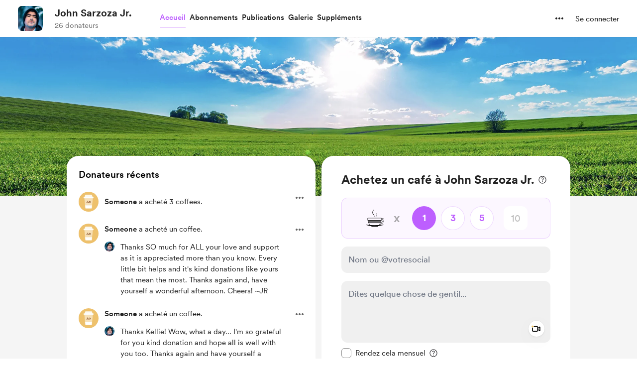

--- FILE ---
content_type: text/html; charset=UTF-8
request_url: https://buymeacoffee.com/jsarzoza?l=fr
body_size: 69194
content:
<!DOCTYPE html>
<html lang="fr-FR">
    <head>
        <meta name="viewport" content="width=device-width, initial-scale=1">
        <meta charset="utf-8">
        <meta http-equiv="X-UA-Compatible" content="IE=edge"><script type="text/javascript">(window.NREUM||(NREUM={})).init={privacy:{cookies_enabled:true},ajax:{deny_list:["bam.nr-data.net"]},feature_flags:["soft_nav"],distributed_tracing:{enabled:true}};(window.NREUM||(NREUM={})).loader_config={agentID:"1134651958",accountID:"3681243",trustKey:"3681243",xpid:"VwAPUFRXCxABVVNRBgkFVF0E",licenseKey:"NRJS-cd5c5f2b0f5951bdffa",applicationID:"1123182295",browserID:"1134651958"};;/*! For license information please see nr-loader-spa-1.308.0.min.js.LICENSE.txt */
(()=>{var e,t,r={384:(e,t,r)=>{"use strict";r.d(t,{NT:()=>a,US:()=>u,Zm:()=>o,bQ:()=>d,dV:()=>c,pV:()=>l});var n=r(6154),i=r(1863),s=r(1910);const a={beacon:"bam.nr-data.net",errorBeacon:"bam.nr-data.net"};function o(){return n.gm.NREUM||(n.gm.NREUM={}),void 0===n.gm.newrelic&&(n.gm.newrelic=n.gm.NREUM),n.gm.NREUM}function c(){let e=o();return e.o||(e.o={ST:n.gm.setTimeout,SI:n.gm.setImmediate||n.gm.setInterval,CT:n.gm.clearTimeout,XHR:n.gm.XMLHttpRequest,REQ:n.gm.Request,EV:n.gm.Event,PR:n.gm.Promise,MO:n.gm.MutationObserver,FETCH:n.gm.fetch,WS:n.gm.WebSocket},(0,s.i)(...Object.values(e.o))),e}function d(e,t){let r=o();r.initializedAgents??={},t.initializedAt={ms:(0,i.t)(),date:new Date},r.initializedAgents[e]=t}function u(e,t){o()[e]=t}function l(){return function(){let e=o();const t=e.info||{};e.info={beacon:a.beacon,errorBeacon:a.errorBeacon,...t}}(),function(){let e=o();const t=e.init||{};e.init={...t}}(),c(),function(){let e=o();const t=e.loader_config||{};e.loader_config={...t}}(),o()}},782:(e,t,r)=>{"use strict";r.d(t,{T:()=>n});const n=r(860).K7.pageViewTiming},860:(e,t,r)=>{"use strict";r.d(t,{$J:()=>u,K7:()=>c,P3:()=>d,XX:()=>i,Yy:()=>o,df:()=>s,qY:()=>n,v4:()=>a});const n="events",i="jserrors",s="browser/blobs",a="rum",o="browser/logs",c={ajax:"ajax",genericEvents:"generic_events",jserrors:i,logging:"logging",metrics:"metrics",pageAction:"page_action",pageViewEvent:"page_view_event",pageViewTiming:"page_view_timing",sessionReplay:"session_replay",sessionTrace:"session_trace",softNav:"soft_navigations",spa:"spa"},d={[c.pageViewEvent]:1,[c.pageViewTiming]:2,[c.metrics]:3,[c.jserrors]:4,[c.spa]:5,[c.ajax]:6,[c.sessionTrace]:7,[c.softNav]:8,[c.sessionReplay]:9,[c.logging]:10,[c.genericEvents]:11},u={[c.pageViewEvent]:a,[c.pageViewTiming]:n,[c.ajax]:n,[c.spa]:n,[c.softNav]:n,[c.metrics]:i,[c.jserrors]:i,[c.sessionTrace]:s,[c.sessionReplay]:s,[c.logging]:o,[c.genericEvents]:"ins"}},944:(e,t,r)=>{"use strict";r.d(t,{R:()=>i});var n=r(3241);function i(e,t){"function"==typeof console.debug&&(console.debug("New Relic Warning: https://github.com/newrelic/newrelic-browser-agent/blob/main/docs/warning-codes.md#".concat(e),t),(0,n.W)({agentIdentifier:null,drained:null,type:"data",name:"warn",feature:"warn",data:{code:e,secondary:t}}))}},993:(e,t,r)=>{"use strict";r.d(t,{A$:()=>s,ET:()=>a,TZ:()=>o,p_:()=>i});var n=r(860);const i={ERROR:"ERROR",WARN:"WARN",INFO:"INFO",DEBUG:"DEBUG",TRACE:"TRACE"},s={OFF:0,ERROR:1,WARN:2,INFO:3,DEBUG:4,TRACE:5},a="log",o=n.K7.logging},1541:(e,t,r)=>{"use strict";r.d(t,{U:()=>i,f:()=>n});const n={MFE:"MFE",BA:"BA"};function i(e,t){if(2!==t?.harvestEndpointVersion)return{};const r=t.agentRef.runtime.appMetadata.agents[0].entityGuid;return e?{"source.id":e.id,"source.name":e.name,"source.type":e.type,"parent.id":e.parent?.id||r,"parent.type":e.parent?.type||n.BA}:{"entity.guid":r,appId:t.agentRef.info.applicationID}}},1687:(e,t,r)=>{"use strict";r.d(t,{Ak:()=>d,Ze:()=>h,x3:()=>u});var n=r(3241),i=r(7836),s=r(3606),a=r(860),o=r(2646);const c={};function d(e,t){const r={staged:!1,priority:a.P3[t]||0};l(e),c[e].get(t)||c[e].set(t,r)}function u(e,t){e&&c[e]&&(c[e].get(t)&&c[e].delete(t),p(e,t,!1),c[e].size&&f(e))}function l(e){if(!e)throw new Error("agentIdentifier required");c[e]||(c[e]=new Map)}function h(e="",t="feature",r=!1){if(l(e),!e||!c[e].get(t)||r)return p(e,t);c[e].get(t).staged=!0,f(e)}function f(e){const t=Array.from(c[e]);t.every(([e,t])=>t.staged)&&(t.sort((e,t)=>e[1].priority-t[1].priority),t.forEach(([t])=>{c[e].delete(t),p(e,t)}))}function p(e,t,r=!0){const a=e?i.ee.get(e):i.ee,c=s.i.handlers;if(!a.aborted&&a.backlog&&c){if((0,n.W)({agentIdentifier:e,type:"lifecycle",name:"drain",feature:t}),r){const e=a.backlog[t],r=c[t];if(r){for(let t=0;e&&t<e.length;++t)g(e[t],r);Object.entries(r).forEach(([e,t])=>{Object.values(t||{}).forEach(t=>{t[0]?.on&&t[0]?.context()instanceof o.y&&t[0].on(e,t[1])})})}}a.isolatedBacklog||delete c[t],a.backlog[t]=null,a.emit("drain-"+t,[])}}function g(e,t){var r=e[1];Object.values(t[r]||{}).forEach(t=>{var r=e[0];if(t[0]===r){var n=t[1],i=e[3],s=e[2];n.apply(i,s)}})}},1738:(e,t,r)=>{"use strict";r.d(t,{U:()=>f,Y:()=>h});var n=r(3241),i=r(9908),s=r(1863),a=r(944),o=r(5701),c=r(3969),d=r(8362),u=r(860),l=r(4261);function h(e,t,r,s){const h=s||r;!h||h[e]&&h[e]!==d.d.prototype[e]||(h[e]=function(){(0,i.p)(c.xV,["API/"+e+"/called"],void 0,u.K7.metrics,r.ee),(0,n.W)({agentIdentifier:r.agentIdentifier,drained:!!o.B?.[r.agentIdentifier],type:"data",name:"api",feature:l.Pl+e,data:{}});try{return t.apply(this,arguments)}catch(e){(0,a.R)(23,e)}})}function f(e,t,r,n,a){const o=e.info;null===r?delete o.jsAttributes[t]:o.jsAttributes[t]=r,(a||null===r)&&(0,i.p)(l.Pl+n,[(0,s.t)(),t,r],void 0,"session",e.ee)}},1741:(e,t,r)=>{"use strict";r.d(t,{W:()=>s});var n=r(944),i=r(4261);class s{#e(e,...t){if(this[e]!==s.prototype[e])return this[e](...t);(0,n.R)(35,e)}addPageAction(e,t){return this.#e(i.hG,e,t)}register(e){return this.#e(i.eY,e)}recordCustomEvent(e,t){return this.#e(i.fF,e,t)}setPageViewName(e,t){return this.#e(i.Fw,e,t)}setCustomAttribute(e,t,r){return this.#e(i.cD,e,t,r)}noticeError(e,t){return this.#e(i.o5,e,t)}setUserId(e,t=!1){return this.#e(i.Dl,e,t)}setApplicationVersion(e){return this.#e(i.nb,e)}setErrorHandler(e){return this.#e(i.bt,e)}addRelease(e,t){return this.#e(i.k6,e,t)}log(e,t){return this.#e(i.$9,e,t)}start(){return this.#e(i.d3)}finished(e){return this.#e(i.BL,e)}recordReplay(){return this.#e(i.CH)}pauseReplay(){return this.#e(i.Tb)}addToTrace(e){return this.#e(i.U2,e)}setCurrentRouteName(e){return this.#e(i.PA,e)}interaction(e){return this.#e(i.dT,e)}wrapLogger(e,t,r){return this.#e(i.Wb,e,t,r)}measure(e,t){return this.#e(i.V1,e,t)}consent(e){return this.#e(i.Pv,e)}}},1863:(e,t,r)=>{"use strict";function n(){return Math.floor(performance.now())}r.d(t,{t:()=>n})},1910:(e,t,r)=>{"use strict";r.d(t,{i:()=>s});var n=r(944);const i=new Map;function s(...e){return e.every(e=>{if(i.has(e))return i.get(e);const t="function"==typeof e?e.toString():"",r=t.includes("[native code]"),s=t.includes("nrWrapper");return r||s||(0,n.R)(64,e?.name||t),i.set(e,r),r})}},2555:(e,t,r)=>{"use strict";r.d(t,{D:()=>o,f:()=>a});var n=r(384),i=r(8122);const s={beacon:n.NT.beacon,errorBeacon:n.NT.errorBeacon,licenseKey:void 0,applicationID:void 0,sa:void 0,queueTime:void 0,applicationTime:void 0,ttGuid:void 0,user:void 0,account:void 0,product:void 0,extra:void 0,jsAttributes:{},userAttributes:void 0,atts:void 0,transactionName:void 0,tNamePlain:void 0};function a(e){try{return!!e.licenseKey&&!!e.errorBeacon&&!!e.applicationID}catch(e){return!1}}const o=e=>(0,i.a)(e,s)},2614:(e,t,r)=>{"use strict";r.d(t,{BB:()=>a,H3:()=>n,g:()=>d,iL:()=>c,tS:()=>o,uh:()=>i,wk:()=>s});const n="NRBA",i="SESSION",s=144e5,a=18e5,o={STARTED:"session-started",PAUSE:"session-pause",RESET:"session-reset",RESUME:"session-resume",UPDATE:"session-update"},c={SAME_TAB:"same-tab",CROSS_TAB:"cross-tab"},d={OFF:0,FULL:1,ERROR:2}},2646:(e,t,r)=>{"use strict";r.d(t,{y:()=>n});class n{constructor(e){this.contextId=e}}},2843:(e,t,r)=>{"use strict";r.d(t,{G:()=>s,u:()=>i});var n=r(3878);function i(e,t=!1,r,i){(0,n.DD)("visibilitychange",function(){if(t)return void("hidden"===document.visibilityState&&e());e(document.visibilityState)},r,i)}function s(e,t,r){(0,n.sp)("pagehide",e,t,r)}},3241:(e,t,r)=>{"use strict";r.d(t,{W:()=>s});var n=r(6154);const i="newrelic";function s(e={}){try{n.gm.dispatchEvent(new CustomEvent(i,{detail:e}))}catch(e){}}},3304:(e,t,r)=>{"use strict";r.d(t,{A:()=>s});var n=r(7836);const i=()=>{const e=new WeakSet;return(t,r)=>{if("object"==typeof r&&null!==r){if(e.has(r))return;e.add(r)}return r}};function s(e){try{return JSON.stringify(e,i())??""}catch(e){try{n.ee.emit("internal-error",[e])}catch(e){}return""}}},3333:(e,t,r)=>{"use strict";r.d(t,{$v:()=>u,TZ:()=>n,Xh:()=>c,Zp:()=>i,kd:()=>d,mq:()=>o,nf:()=>a,qN:()=>s});const n=r(860).K7.genericEvents,i=["auxclick","click","copy","keydown","paste","scrollend"],s=["focus","blur"],a=4,o=1e3,c=2e3,d=["PageAction","UserAction","BrowserPerformance"],u={RESOURCES:"experimental.resources",REGISTER:"register"}},3434:(e,t,r)=>{"use strict";r.d(t,{Jt:()=>s,YM:()=>d});var n=r(7836),i=r(5607);const s="nr@original:".concat(i.W),a=50;var o=Object.prototype.hasOwnProperty,c=!1;function d(e,t){return e||(e=n.ee),r.inPlace=function(e,t,n,i,s){n||(n="");const a="-"===n.charAt(0);for(let o=0;o<t.length;o++){const c=t[o],d=e[c];l(d)||(e[c]=r(d,a?c+n:n,i,c,s))}},r.flag=s,r;function r(t,r,n,c,d){return l(t)?t:(r||(r=""),nrWrapper[s]=t,function(e,t,r){if(Object.defineProperty&&Object.keys)try{return Object.keys(e).forEach(function(r){Object.defineProperty(t,r,{get:function(){return e[r]},set:function(t){return e[r]=t,t}})}),t}catch(e){u([e],r)}for(var n in e)o.call(e,n)&&(t[n]=e[n])}(t,nrWrapper,e),nrWrapper);function nrWrapper(){var s,o,l,h;let f;try{o=this,s=[...arguments],l="function"==typeof n?n(s,o):n||{}}catch(t){u([t,"",[s,o,c],l],e)}i(r+"start",[s,o,c],l,d);const p=performance.now();let g;try{return h=t.apply(o,s),g=performance.now(),h}catch(e){throw g=performance.now(),i(r+"err",[s,o,e],l,d),f=e,f}finally{const e=g-p,t={start:p,end:g,duration:e,isLongTask:e>=a,methodName:c,thrownError:f};t.isLongTask&&i("long-task",[t,o],l,d),i(r+"end",[s,o,h],l,d)}}}function i(r,n,i,s){if(!c||t){var a=c;c=!0;try{e.emit(r,n,i,t,s)}catch(t){u([t,r,n,i],e)}c=a}}}function u(e,t){t||(t=n.ee);try{t.emit("internal-error",e)}catch(e){}}function l(e){return!(e&&"function"==typeof e&&e.apply&&!e[s])}},3606:(e,t,r)=>{"use strict";r.d(t,{i:()=>s});var n=r(9908);s.on=a;var i=s.handlers={};function s(e,t,r,s){a(s||n.d,i,e,t,r)}function a(e,t,r,i,s){s||(s="feature"),e||(e=n.d);var a=t[s]=t[s]||{};(a[r]=a[r]||[]).push([e,i])}},3738:(e,t,r)=>{"use strict";r.d(t,{He:()=>i,Kp:()=>o,Lc:()=>d,Rz:()=>u,TZ:()=>n,bD:()=>s,d3:()=>a,jx:()=>l,sl:()=>h,uP:()=>c});const n=r(860).K7.sessionTrace,i="bstResource",s="resource",a="-start",o="-end",c="fn"+a,d="fn"+o,u="pushState",l=1e3,h=3e4},3785:(e,t,r)=>{"use strict";r.d(t,{R:()=>c,b:()=>d});var n=r(9908),i=r(1863),s=r(860),a=r(3969),o=r(993);function c(e,t,r={},c=o.p_.INFO,d=!0,u,l=(0,i.t)()){(0,n.p)(a.xV,["API/logging/".concat(c.toLowerCase(),"/called")],void 0,s.K7.metrics,e),(0,n.p)(o.ET,[l,t,r,c,d,u],void 0,s.K7.logging,e)}function d(e){return"string"==typeof e&&Object.values(o.p_).some(t=>t===e.toUpperCase().trim())}},3878:(e,t,r)=>{"use strict";function n(e,t){return{capture:e,passive:!1,signal:t}}function i(e,t,r=!1,i){window.addEventListener(e,t,n(r,i))}function s(e,t,r=!1,i){document.addEventListener(e,t,n(r,i))}r.d(t,{DD:()=>s,jT:()=>n,sp:()=>i})},3962:(e,t,r)=>{"use strict";r.d(t,{AM:()=>a,O2:()=>l,OV:()=>s,Qu:()=>h,TZ:()=>c,ih:()=>f,pP:()=>o,t1:()=>u,tC:()=>i,wD:()=>d});var n=r(860);const i=["click","keydown","submit"],s="popstate",a="api",o="initialPageLoad",c=n.K7.softNav,d=5e3,u=500,l={INITIAL_PAGE_LOAD:"",ROUTE_CHANGE:1,UNSPECIFIED:2},h={INTERACTION:1,AJAX:2,CUSTOM_END:3,CUSTOM_TRACER:4},f={IP:"in progress",PF:"pending finish",FIN:"finished",CAN:"cancelled"}},3969:(e,t,r)=>{"use strict";r.d(t,{TZ:()=>n,XG:()=>o,rs:()=>i,xV:()=>a,z_:()=>s});const n=r(860).K7.metrics,i="sm",s="cm",a="storeSupportabilityMetrics",o="storeEventMetrics"},4234:(e,t,r)=>{"use strict";r.d(t,{W:()=>s});var n=r(7836),i=r(1687);class s{constructor(e,t){this.agentIdentifier=e,this.ee=n.ee.get(e),this.featureName=t,this.blocked=!1}deregisterDrain(){(0,i.x3)(this.agentIdentifier,this.featureName)}}},4261:(e,t,r)=>{"use strict";r.d(t,{$9:()=>u,BL:()=>c,CH:()=>p,Dl:()=>R,Fw:()=>w,PA:()=>v,Pl:()=>n,Pv:()=>A,Tb:()=>h,U2:()=>a,V1:()=>E,Wb:()=>T,bt:()=>y,cD:()=>b,d3:()=>x,dT:()=>d,eY:()=>g,fF:()=>f,hG:()=>s,hw:()=>i,k6:()=>o,nb:()=>m,o5:()=>l});const n="api-",i=n+"ixn-",s="addPageAction",a="addToTrace",o="addRelease",c="finished",d="interaction",u="log",l="noticeError",h="pauseReplay",f="recordCustomEvent",p="recordReplay",g="register",m="setApplicationVersion",v="setCurrentRouteName",b="setCustomAttribute",y="setErrorHandler",w="setPageViewName",R="setUserId",x="start",T="wrapLogger",E="measure",A="consent"},5205:(e,t,r)=>{"use strict";r.d(t,{j:()=>S});var n=r(384),i=r(1741);var s=r(2555),a=r(3333);const o=e=>{if(!e||"string"!=typeof e)return!1;try{document.createDocumentFragment().querySelector(e)}catch{return!1}return!0};var c=r(2614),d=r(944),u=r(8122);const l="[data-nr-mask]",h=e=>(0,u.a)(e,(()=>{const e={feature_flags:[],experimental:{allow_registered_children:!1,resources:!1},mask_selector:"*",block_selector:"[data-nr-block]",mask_input_options:{color:!1,date:!1,"datetime-local":!1,email:!1,month:!1,number:!1,range:!1,search:!1,tel:!1,text:!1,time:!1,url:!1,week:!1,textarea:!1,select:!1,password:!0}};return{ajax:{deny_list:void 0,block_internal:!0,enabled:!0,autoStart:!0},api:{get allow_registered_children(){return e.feature_flags.includes(a.$v.REGISTER)||e.experimental.allow_registered_children},set allow_registered_children(t){e.experimental.allow_registered_children=t},duplicate_registered_data:!1},browser_consent_mode:{enabled:!1},distributed_tracing:{enabled:void 0,exclude_newrelic_header:void 0,cors_use_newrelic_header:void 0,cors_use_tracecontext_headers:void 0,allowed_origins:void 0},get feature_flags(){return e.feature_flags},set feature_flags(t){e.feature_flags=t},generic_events:{enabled:!0,autoStart:!0},harvest:{interval:30},jserrors:{enabled:!0,autoStart:!0},logging:{enabled:!0,autoStart:!0},metrics:{enabled:!0,autoStart:!0},obfuscate:void 0,page_action:{enabled:!0},page_view_event:{enabled:!0,autoStart:!0},page_view_timing:{enabled:!0,autoStart:!0},performance:{capture_marks:!1,capture_measures:!1,capture_detail:!0,resources:{get enabled(){return e.feature_flags.includes(a.$v.RESOURCES)||e.experimental.resources},set enabled(t){e.experimental.resources=t},asset_types:[],first_party_domains:[],ignore_newrelic:!0}},privacy:{cookies_enabled:!0},proxy:{assets:void 0,beacon:void 0},session:{expiresMs:c.wk,inactiveMs:c.BB},session_replay:{autoStart:!0,enabled:!1,preload:!1,sampling_rate:10,error_sampling_rate:100,collect_fonts:!1,inline_images:!1,fix_stylesheets:!0,mask_all_inputs:!0,get mask_text_selector(){return e.mask_selector},set mask_text_selector(t){o(t)?e.mask_selector="".concat(t,",").concat(l):""===t||null===t?e.mask_selector=l:(0,d.R)(5,t)},get block_class(){return"nr-block"},get ignore_class(){return"nr-ignore"},get mask_text_class(){return"nr-mask"},get block_selector(){return e.block_selector},set block_selector(t){o(t)?e.block_selector+=",".concat(t):""!==t&&(0,d.R)(6,t)},get mask_input_options(){return e.mask_input_options},set mask_input_options(t){t&&"object"==typeof t?e.mask_input_options={...t,password:!0}:(0,d.R)(7,t)}},session_trace:{enabled:!0,autoStart:!0},soft_navigations:{enabled:!0,autoStart:!0},spa:{enabled:!0,autoStart:!0},ssl:void 0,user_actions:{enabled:!0,elementAttributes:["id","className","tagName","type"]}}})());var f=r(6154),p=r(9324);let g=0;const m={buildEnv:p.F3,distMethod:p.Xs,version:p.xv,originTime:f.WN},v={consented:!1},b={appMetadata:{},get consented(){return this.session?.state?.consent||v.consented},set consented(e){v.consented=e},customTransaction:void 0,denyList:void 0,disabled:!1,harvester:void 0,isolatedBacklog:!1,isRecording:!1,loaderType:void 0,maxBytes:3e4,obfuscator:void 0,onerror:void 0,ptid:void 0,releaseIds:{},session:void 0,timeKeeper:void 0,registeredEntities:[],jsAttributesMetadata:{bytes:0},get harvestCount(){return++g}},y=e=>{const t=(0,u.a)(e,b),r=Object.keys(m).reduce((e,t)=>(e[t]={value:m[t],writable:!1,configurable:!0,enumerable:!0},e),{});return Object.defineProperties(t,r)};var w=r(5701);const R=e=>{const t=e.startsWith("http");e+="/",r.p=t?e:"https://"+e};var x=r(7836),T=r(3241);const E={accountID:void 0,trustKey:void 0,agentID:void 0,licenseKey:void 0,applicationID:void 0,xpid:void 0},A=e=>(0,u.a)(e,E),_=new Set;function S(e,t={},r,a){let{init:o,info:c,loader_config:d,runtime:u={},exposed:l=!0}=t;if(!c){const e=(0,n.pV)();o=e.init,c=e.info,d=e.loader_config}e.init=h(o||{}),e.loader_config=A(d||{}),c.jsAttributes??={},f.bv&&(c.jsAttributes.isWorker=!0),e.info=(0,s.D)(c);const p=e.init,g=[c.beacon,c.errorBeacon];_.has(e.agentIdentifier)||(p.proxy.assets&&(R(p.proxy.assets),g.push(p.proxy.assets)),p.proxy.beacon&&g.push(p.proxy.beacon),e.beacons=[...g],function(e){const t=(0,n.pV)();Object.getOwnPropertyNames(i.W.prototype).forEach(r=>{const n=i.W.prototype[r];if("function"!=typeof n||"constructor"===n)return;let s=t[r];e[r]&&!1!==e.exposed&&"micro-agent"!==e.runtime?.loaderType&&(t[r]=(...t)=>{const n=e[r](...t);return s?s(...t):n})})}(e),(0,n.US)("activatedFeatures",w.B)),u.denyList=[...p.ajax.deny_list||[],...p.ajax.block_internal?g:[]],u.ptid=e.agentIdentifier,u.loaderType=r,e.runtime=y(u),_.has(e.agentIdentifier)||(e.ee=x.ee.get(e.agentIdentifier),e.exposed=l,(0,T.W)({agentIdentifier:e.agentIdentifier,drained:!!w.B?.[e.agentIdentifier],type:"lifecycle",name:"initialize",feature:void 0,data:e.config})),_.add(e.agentIdentifier)}},5270:(e,t,r)=>{"use strict";r.d(t,{Aw:()=>a,SR:()=>s,rF:()=>o});var n=r(384),i=r(7767);function s(e){return!!(0,n.dV)().o.MO&&(0,i.V)(e)&&!0===e?.session_trace.enabled}function a(e){return!0===e?.session_replay.preload&&s(e)}function o(e,t){try{if("string"==typeof t?.type){if("password"===t.type.toLowerCase())return"*".repeat(e?.length||0);if(void 0!==t?.dataset?.nrUnmask||t?.classList?.contains("nr-unmask"))return e}}catch(e){}return"string"==typeof e?e.replace(/[\S]/g,"*"):"*".repeat(e?.length||0)}},5289:(e,t,r)=>{"use strict";r.d(t,{GG:()=>a,Qr:()=>c,sB:()=>o});var n=r(3878),i=r(6389);function s(){return"undefined"==typeof document||"complete"===document.readyState}function a(e,t){if(s())return e();const r=(0,i.J)(e),a=setInterval(()=>{s()&&(clearInterval(a),r())},500);(0,n.sp)("load",r,t)}function o(e){if(s())return e();(0,n.DD)("DOMContentLoaded",e)}function c(e){if(s())return e();(0,n.sp)("popstate",e)}},5607:(e,t,r)=>{"use strict";r.d(t,{W:()=>n});const n=(0,r(9566).bz)()},5701:(e,t,r)=>{"use strict";r.d(t,{B:()=>s,t:()=>a});var n=r(3241);const i=new Set,s={};function a(e,t){const r=t.agentIdentifier;s[r]??={},e&&"object"==typeof e&&(i.has(r)||(t.ee.emit("rumresp",[e]),s[r]=e,i.add(r),(0,n.W)({agentIdentifier:r,loaded:!0,drained:!0,type:"lifecycle",name:"load",feature:void 0,data:e})))}},6154:(e,t,r)=>{"use strict";r.d(t,{OF:()=>d,RI:()=>i,WN:()=>h,bv:()=>s,eN:()=>f,gm:()=>a,lR:()=>l,m:()=>c,mw:()=>o,sb:()=>u});var n=r(1863);const i="undefined"!=typeof window&&!!window.document,s="undefined"!=typeof WorkerGlobalScope&&("undefined"!=typeof self&&self instanceof WorkerGlobalScope&&self.navigator instanceof WorkerNavigator||"undefined"!=typeof globalThis&&globalThis instanceof WorkerGlobalScope&&globalThis.navigator instanceof WorkerNavigator),a=i?window:"undefined"!=typeof WorkerGlobalScope&&("undefined"!=typeof self&&self instanceof WorkerGlobalScope&&self||"undefined"!=typeof globalThis&&globalThis instanceof WorkerGlobalScope&&globalThis),o=Boolean("hidden"===a?.document?.visibilityState),c=""+a?.location,d=/iPad|iPhone|iPod/.test(a.navigator?.userAgent),u=d&&"undefined"==typeof SharedWorker,l=(()=>{const e=a.navigator?.userAgent?.match(/Firefox[/\s](\d+\.\d+)/);return Array.isArray(e)&&e.length>=2?+e[1]:0})(),h=Date.now()-(0,n.t)(),f=()=>"undefined"!=typeof PerformanceNavigationTiming&&a?.performance?.getEntriesByType("navigation")?.[0]?.responseStart},6344:(e,t,r)=>{"use strict";r.d(t,{BB:()=>u,Qb:()=>l,TZ:()=>i,Ug:()=>a,Vh:()=>s,_s:()=>o,bc:()=>d,yP:()=>c});var n=r(2614);const i=r(860).K7.sessionReplay,s="errorDuringReplay",a=.12,o={DomContentLoaded:0,Load:1,FullSnapshot:2,IncrementalSnapshot:3,Meta:4,Custom:5},c={[n.g.ERROR]:15e3,[n.g.FULL]:3e5,[n.g.OFF]:0},d={RESET:{message:"Session was reset",sm:"Reset"},IMPORT:{message:"Recorder failed to import",sm:"Import"},TOO_MANY:{message:"429: Too Many Requests",sm:"Too-Many"},TOO_BIG:{message:"Payload was too large",sm:"Too-Big"},CROSS_TAB:{message:"Session Entity was set to OFF on another tab",sm:"Cross-Tab"},ENTITLEMENTS:{message:"Session Replay is not allowed and will not be started",sm:"Entitlement"}},u=5e3,l={API:"api",RESUME:"resume",SWITCH_TO_FULL:"switchToFull",INITIALIZE:"initialize",PRELOAD:"preload"}},6389:(e,t,r)=>{"use strict";function n(e,t=500,r={}){const n=r?.leading||!1;let i;return(...r)=>{n&&void 0===i&&(e.apply(this,r),i=setTimeout(()=>{i=clearTimeout(i)},t)),n||(clearTimeout(i),i=setTimeout(()=>{e.apply(this,r)},t))}}function i(e){let t=!1;return(...r)=>{t||(t=!0,e.apply(this,r))}}r.d(t,{J:()=>i,s:()=>n})},6630:(e,t,r)=>{"use strict";r.d(t,{T:()=>n});const n=r(860).K7.pageViewEvent},6774:(e,t,r)=>{"use strict";r.d(t,{T:()=>n});const n=r(860).K7.jserrors},7295:(e,t,r)=>{"use strict";r.d(t,{Xv:()=>a,gX:()=>i,iW:()=>s});var n=[];function i(e){if(!e||s(e))return!1;if(0===n.length)return!0;if("*"===n[0].hostname)return!1;for(var t=0;t<n.length;t++){var r=n[t];if(r.hostname.test(e.hostname)&&r.pathname.test(e.pathname))return!1}return!0}function s(e){return void 0===e.hostname}function a(e){if(n=[],e&&e.length)for(var t=0;t<e.length;t++){let r=e[t];if(!r)continue;if("*"===r)return void(n=[{hostname:"*"}]);0===r.indexOf("http://")?r=r.substring(7):0===r.indexOf("https://")&&(r=r.substring(8));const i=r.indexOf("/");let s,a;i>0?(s=r.substring(0,i),a=r.substring(i)):(s=r,a="*");let[c]=s.split(":");n.push({hostname:o(c),pathname:o(a,!0)})}}function o(e,t=!1){const r=e.replace(/[.+?^${}()|[\]\\]/g,e=>"\\"+e).replace(/\*/g,".*?");return new RegExp((t?"^":"")+r+"$")}},7485:(e,t,r)=>{"use strict";r.d(t,{D:()=>i});var n=r(6154);function i(e){if(0===(e||"").indexOf("data:"))return{protocol:"data"};try{const t=new URL(e,location.href),r={port:t.port,hostname:t.hostname,pathname:t.pathname,search:t.search,protocol:t.protocol.slice(0,t.protocol.indexOf(":")),sameOrigin:t.protocol===n.gm?.location?.protocol&&t.host===n.gm?.location?.host};return r.port&&""!==r.port||("http:"===t.protocol&&(r.port="80"),"https:"===t.protocol&&(r.port="443")),r.pathname&&""!==r.pathname?r.pathname.startsWith("/")||(r.pathname="/".concat(r.pathname)):r.pathname="/",r}catch(e){return{}}}},7699:(e,t,r)=>{"use strict";r.d(t,{It:()=>s,KC:()=>o,No:()=>i,qh:()=>a});var n=r(860);const i=16e3,s=1e6,a="SESSION_ERROR",o={[n.K7.logging]:!0,[n.K7.genericEvents]:!1,[n.K7.jserrors]:!1,[n.K7.ajax]:!1}},7767:(e,t,r)=>{"use strict";r.d(t,{V:()=>i});var n=r(6154);const i=e=>n.RI&&!0===e?.privacy.cookies_enabled},7836:(e,t,r)=>{"use strict";r.d(t,{P:()=>o,ee:()=>c});var n=r(384),i=r(8990),s=r(2646),a=r(5607);const o="nr@context:".concat(a.W),c=function e(t,r){var n={},a={},u={},l=!1;try{l=16===r.length&&d.initializedAgents?.[r]?.runtime.isolatedBacklog}catch(e){}var h={on:p,addEventListener:p,removeEventListener:function(e,t){var r=n[e];if(!r)return;for(var i=0;i<r.length;i++)r[i]===t&&r.splice(i,1)},emit:function(e,r,n,i,s){!1!==s&&(s=!0);if(c.aborted&&!i)return;t&&s&&t.emit(e,r,n);var o=f(n);g(e).forEach(e=>{e.apply(o,r)});var d=v()[a[e]];d&&d.push([h,e,r,o]);return o},get:m,listeners:g,context:f,buffer:function(e,t){const r=v();if(t=t||"feature",h.aborted)return;Object.entries(e||{}).forEach(([e,n])=>{a[n]=t,t in r||(r[t]=[])})},abort:function(){h._aborted=!0,Object.keys(h.backlog).forEach(e=>{delete h.backlog[e]})},isBuffering:function(e){return!!v()[a[e]]},debugId:r,backlog:l?{}:t&&"object"==typeof t.backlog?t.backlog:{},isolatedBacklog:l};return Object.defineProperty(h,"aborted",{get:()=>{let e=h._aborted||!1;return e||(t&&(e=t.aborted),e)}}),h;function f(e){return e&&e instanceof s.y?e:e?(0,i.I)(e,o,()=>new s.y(o)):new s.y(o)}function p(e,t){n[e]=g(e).concat(t)}function g(e){return n[e]||[]}function m(t){return u[t]=u[t]||e(h,t)}function v(){return h.backlog}}(void 0,"globalEE"),d=(0,n.Zm)();d.ee||(d.ee=c)},8122:(e,t,r)=>{"use strict";r.d(t,{a:()=>i});var n=r(944);function i(e,t){try{if(!e||"object"!=typeof e)return(0,n.R)(3);if(!t||"object"!=typeof t)return(0,n.R)(4);const r=Object.create(Object.getPrototypeOf(t),Object.getOwnPropertyDescriptors(t)),s=0===Object.keys(r).length?e:r;for(let a in s)if(void 0!==e[a])try{if(null===e[a]){r[a]=null;continue}Array.isArray(e[a])&&Array.isArray(t[a])?r[a]=Array.from(new Set([...e[a],...t[a]])):"object"==typeof e[a]&&"object"==typeof t[a]?r[a]=i(e[a],t[a]):r[a]=e[a]}catch(e){r[a]||(0,n.R)(1,e)}return r}catch(e){(0,n.R)(2,e)}}},8139:(e,t,r)=>{"use strict";r.d(t,{u:()=>h});var n=r(7836),i=r(3434),s=r(8990),a=r(6154);const o={},c=a.gm.XMLHttpRequest,d="addEventListener",u="removeEventListener",l="nr@wrapped:".concat(n.P);function h(e){var t=function(e){return(e||n.ee).get("events")}(e);if(o[t.debugId]++)return t;o[t.debugId]=1;var r=(0,i.YM)(t,!0);function h(e){r.inPlace(e,[d,u],"-",p)}function p(e,t){return e[1]}return"getPrototypeOf"in Object&&(a.RI&&f(document,h),c&&f(c.prototype,h),f(a.gm,h)),t.on(d+"-start",function(e,t){var n=e[1];if(null!==n&&("function"==typeof n||"object"==typeof n)&&"newrelic"!==e[0]){var i=(0,s.I)(n,l,function(){var e={object:function(){if("function"!=typeof n.handleEvent)return;return n.handleEvent.apply(n,arguments)},function:n}[typeof n];return e?r(e,"fn-",null,e.name||"anonymous"):n});this.wrapped=e[1]=i}}),t.on(u+"-start",function(e){e[1]=this.wrapped||e[1]}),t}function f(e,t,...r){let n=e;for(;"object"==typeof n&&!Object.prototype.hasOwnProperty.call(n,d);)n=Object.getPrototypeOf(n);n&&t(n,...r)}},8362:(e,t,r)=>{"use strict";r.d(t,{d:()=>s});var n=r(9566),i=r(1741);class s extends i.W{agentIdentifier=(0,n.LA)(16)}},8374:(e,t,r)=>{r.nc=(()=>{try{return document?.currentScript?.nonce}catch(e){}return""})()},8990:(e,t,r)=>{"use strict";r.d(t,{I:()=>i});var n=Object.prototype.hasOwnProperty;function i(e,t,r){if(n.call(e,t))return e[t];var i=r();if(Object.defineProperty&&Object.keys)try{return Object.defineProperty(e,t,{value:i,writable:!0,enumerable:!1}),i}catch(e){}return e[t]=i,i}},9119:(e,t,r)=>{"use strict";r.d(t,{L:()=>s});var n=/([^?#]*)[^#]*(#[^?]*|$).*/,i=/([^?#]*)().*/;function s(e,t){return e?e.replace(t?n:i,"$1$2"):e}},9300:(e,t,r)=>{"use strict";r.d(t,{T:()=>n});const n=r(860).K7.ajax},9324:(e,t,r)=>{"use strict";r.d(t,{AJ:()=>a,F3:()=>i,Xs:()=>s,Yq:()=>o,xv:()=>n});const n="1.308.0",i="PROD",s="CDN",a="@newrelic/rrweb",o="1.0.1"},9566:(e,t,r)=>{"use strict";r.d(t,{LA:()=>o,ZF:()=>c,bz:()=>a,el:()=>d});var n=r(6154);const i="xxxxxxxx-xxxx-4xxx-yxxx-xxxxxxxxxxxx";function s(e,t){return e?15&e[t]:16*Math.random()|0}function a(){const e=n.gm?.crypto||n.gm?.msCrypto;let t,r=0;return e&&e.getRandomValues&&(t=e.getRandomValues(new Uint8Array(30))),i.split("").map(e=>"x"===e?s(t,r++).toString(16):"y"===e?(3&s()|8).toString(16):e).join("")}function o(e){const t=n.gm?.crypto||n.gm?.msCrypto;let r,i=0;t&&t.getRandomValues&&(r=t.getRandomValues(new Uint8Array(e)));const a=[];for(var o=0;o<e;o++)a.push(s(r,i++).toString(16));return a.join("")}function c(){return o(16)}function d(){return o(32)}},9908:(e,t,r)=>{"use strict";r.d(t,{d:()=>n,p:()=>i});var n=r(7836).ee.get("handle");function i(e,t,r,i,s){s?(s.buffer([e],i),s.emit(e,t,r)):(n.buffer([e],i),n.emit(e,t,r))}}},n={};function i(e){var t=n[e];if(void 0!==t)return t.exports;var s=n[e]={exports:{}};return r[e](s,s.exports,i),s.exports}i.m=r,i.d=(e,t)=>{for(var r in t)i.o(t,r)&&!i.o(e,r)&&Object.defineProperty(e,r,{enumerable:!0,get:t[r]})},i.f={},i.e=e=>Promise.all(Object.keys(i.f).reduce((t,r)=>(i.f[r](e,t),t),[])),i.u=e=>({212:"nr-spa-compressor",249:"nr-spa-recorder",478:"nr-spa"}[e]+"-1.308.0.min.js"),i.o=(e,t)=>Object.prototype.hasOwnProperty.call(e,t),e={},t="NRBA-1.308.0.PROD:",i.l=(r,n,s,a)=>{if(e[r])e[r].push(n);else{var o,c;if(void 0!==s)for(var d=document.getElementsByTagName("script"),u=0;u<d.length;u++){var l=d[u];if(l.getAttribute("src")==r||l.getAttribute("data-webpack")==t+s){o=l;break}}if(!o){c=!0;var h={478:"sha512-RSfSVnmHk59T/uIPbdSE0LPeqcEdF4/+XhfJdBuccH5rYMOEZDhFdtnh6X6nJk7hGpzHd9Ujhsy7lZEz/ORYCQ==",249:"sha512-ehJXhmntm85NSqW4MkhfQqmeKFulra3klDyY0OPDUE+sQ3GokHlPh1pmAzuNy//3j4ac6lzIbmXLvGQBMYmrkg==",212:"sha512-B9h4CR46ndKRgMBcK+j67uSR2RCnJfGefU+A7FrgR/k42ovXy5x/MAVFiSvFxuVeEk/pNLgvYGMp1cBSK/G6Fg=="};(o=document.createElement("script")).charset="utf-8",i.nc&&o.setAttribute("nonce",i.nc),o.setAttribute("data-webpack",t+s),o.src=r,0!==o.src.indexOf(window.location.origin+"/")&&(o.crossOrigin="anonymous"),h[a]&&(o.integrity=h[a])}e[r]=[n];var f=(t,n)=>{o.onerror=o.onload=null,clearTimeout(p);var i=e[r];if(delete e[r],o.parentNode&&o.parentNode.removeChild(o),i&&i.forEach(e=>e(n)),t)return t(n)},p=setTimeout(f.bind(null,void 0,{type:"timeout",target:o}),12e4);o.onerror=f.bind(null,o.onerror),o.onload=f.bind(null,o.onload),c&&document.head.appendChild(o)}},i.r=e=>{"undefined"!=typeof Symbol&&Symbol.toStringTag&&Object.defineProperty(e,Symbol.toStringTag,{value:"Module"}),Object.defineProperty(e,"__esModule",{value:!0})},i.p="https://js-agent.newrelic.com/",(()=>{var e={38:0,788:0};i.f.j=(t,r)=>{var n=i.o(e,t)?e[t]:void 0;if(0!==n)if(n)r.push(n[2]);else{var s=new Promise((r,i)=>n=e[t]=[r,i]);r.push(n[2]=s);var a=i.p+i.u(t),o=new Error;i.l(a,r=>{if(i.o(e,t)&&(0!==(n=e[t])&&(e[t]=void 0),n)){var s=r&&("load"===r.type?"missing":r.type),a=r&&r.target&&r.target.src;o.message="Loading chunk "+t+" failed: ("+s+": "+a+")",o.name="ChunkLoadError",o.type=s,o.request=a,n[1](o)}},"chunk-"+t,t)}};var t=(t,r)=>{var n,s,[a,o,c]=r,d=0;if(a.some(t=>0!==e[t])){for(n in o)i.o(o,n)&&(i.m[n]=o[n]);if(c)c(i)}for(t&&t(r);d<a.length;d++)s=a[d],i.o(e,s)&&e[s]&&e[s][0](),e[s]=0},r=self["webpackChunk:NRBA-1.308.0.PROD"]=self["webpackChunk:NRBA-1.308.0.PROD"]||[];r.forEach(t.bind(null,0)),r.push=t.bind(null,r.push.bind(r))})(),(()=>{"use strict";i(8374);var e=i(8362),t=i(860);const r=Object.values(t.K7);var n=i(5205);var s=i(9908),a=i(1863),o=i(4261),c=i(1738);var d=i(1687),u=i(4234),l=i(5289),h=i(6154),f=i(944),p=i(5270),g=i(7767),m=i(6389),v=i(7699);class b extends u.W{constructor(e,t){super(e.agentIdentifier,t),this.agentRef=e,this.abortHandler=void 0,this.featAggregate=void 0,this.loadedSuccessfully=void 0,this.onAggregateImported=new Promise(e=>{this.loadedSuccessfully=e}),this.deferred=Promise.resolve(),!1===e.init[this.featureName].autoStart?this.deferred=new Promise((t,r)=>{this.ee.on("manual-start-all",(0,m.J)(()=>{(0,d.Ak)(e.agentIdentifier,this.featureName),t()}))}):(0,d.Ak)(e.agentIdentifier,t)}importAggregator(e,t,r={}){if(this.featAggregate)return;const n=async()=>{let n;await this.deferred;try{if((0,g.V)(e.init)){const{setupAgentSession:t}=await i.e(478).then(i.bind(i,8766));n=t(e)}}catch(e){(0,f.R)(20,e),this.ee.emit("internal-error",[e]),(0,s.p)(v.qh,[e],void 0,this.featureName,this.ee)}try{if(!this.#t(this.featureName,n,e.init))return(0,d.Ze)(this.agentIdentifier,this.featureName),void this.loadedSuccessfully(!1);const{Aggregate:i}=await t();this.featAggregate=new i(e,r),e.runtime.harvester.initializedAggregates.push(this.featAggregate),this.loadedSuccessfully(!0)}catch(e){(0,f.R)(34,e),this.abortHandler?.(),(0,d.Ze)(this.agentIdentifier,this.featureName,!0),this.loadedSuccessfully(!1),this.ee&&this.ee.abort()}};h.RI?(0,l.GG)(()=>n(),!0):n()}#t(e,r,n){if(this.blocked)return!1;switch(e){case t.K7.sessionReplay:return(0,p.SR)(n)&&!!r;case t.K7.sessionTrace:return!!r;default:return!0}}}var y=i(6630),w=i(2614),R=i(3241);class x extends b{static featureName=y.T;constructor(e){var t;super(e,y.T),this.setupInspectionEvents(e.agentIdentifier),t=e,(0,c.Y)(o.Fw,function(e,r){"string"==typeof e&&("/"!==e.charAt(0)&&(e="/"+e),t.runtime.customTransaction=(r||"http://custom.transaction")+e,(0,s.p)(o.Pl+o.Fw,[(0,a.t)()],void 0,void 0,t.ee))},t),this.importAggregator(e,()=>i.e(478).then(i.bind(i,2467)))}setupInspectionEvents(e){const t=(t,r)=>{t&&(0,R.W)({agentIdentifier:e,timeStamp:t.timeStamp,loaded:"complete"===t.target.readyState,type:"window",name:r,data:t.target.location+""})};(0,l.sB)(e=>{t(e,"DOMContentLoaded")}),(0,l.GG)(e=>{t(e,"load")}),(0,l.Qr)(e=>{t(e,"navigate")}),this.ee.on(w.tS.UPDATE,(t,r)=>{(0,R.W)({agentIdentifier:e,type:"lifecycle",name:"session",data:r})})}}var T=i(384);class E extends e.d{constructor(e){var t;(super(),h.gm)?(this.features={},(0,T.bQ)(this.agentIdentifier,this),this.desiredFeatures=new Set(e.features||[]),this.desiredFeatures.add(x),(0,n.j)(this,e,e.loaderType||"agent"),t=this,(0,c.Y)(o.cD,function(e,r,n=!1){if("string"==typeof e){if(["string","number","boolean"].includes(typeof r)||null===r)return(0,c.U)(t,e,r,o.cD,n);(0,f.R)(40,typeof r)}else(0,f.R)(39,typeof e)},t),function(e){(0,c.Y)(o.Dl,function(t,r=!1){if("string"!=typeof t&&null!==t)return void(0,f.R)(41,typeof t);const n=e.info.jsAttributes["enduser.id"];r&&null!=n&&n!==t?(0,s.p)(o.Pl+"setUserIdAndResetSession",[t],void 0,"session",e.ee):(0,c.U)(e,"enduser.id",t,o.Dl,!0)},e)}(this),function(e){(0,c.Y)(o.nb,function(t){if("string"==typeof t||null===t)return(0,c.U)(e,"application.version",t,o.nb,!1);(0,f.R)(42,typeof t)},e)}(this),function(e){(0,c.Y)(o.d3,function(){e.ee.emit("manual-start-all")},e)}(this),function(e){(0,c.Y)(o.Pv,function(t=!0){if("boolean"==typeof t){if((0,s.p)(o.Pl+o.Pv,[t],void 0,"session",e.ee),e.runtime.consented=t,t){const t=e.features.page_view_event;t.onAggregateImported.then(e=>{const r=t.featAggregate;e&&!r.sentRum&&r.sendRum()})}}else(0,f.R)(65,typeof t)},e)}(this),this.run()):(0,f.R)(21)}get config(){return{info:this.info,init:this.init,loader_config:this.loader_config,runtime:this.runtime}}get api(){return this}run(){try{const e=function(e){const t={};return r.forEach(r=>{t[r]=!!e[r]?.enabled}),t}(this.init),n=[...this.desiredFeatures];n.sort((e,r)=>t.P3[e.featureName]-t.P3[r.featureName]),n.forEach(r=>{if(!e[r.featureName]&&r.featureName!==t.K7.pageViewEvent)return;if(r.featureName===t.K7.spa)return void(0,f.R)(67);const n=function(e){switch(e){case t.K7.ajax:return[t.K7.jserrors];case t.K7.sessionTrace:return[t.K7.ajax,t.K7.pageViewEvent];case t.K7.sessionReplay:return[t.K7.sessionTrace];case t.K7.pageViewTiming:return[t.K7.pageViewEvent];default:return[]}}(r.featureName).filter(e=>!(e in this.features));n.length>0&&(0,f.R)(36,{targetFeature:r.featureName,missingDependencies:n}),this.features[r.featureName]=new r(this)})}catch(e){(0,f.R)(22,e);for(const e in this.features)this.features[e].abortHandler?.();const t=(0,T.Zm)();delete t.initializedAgents[this.agentIdentifier]?.features,delete this.sharedAggregator;return t.ee.get(this.agentIdentifier).abort(),!1}}}var A=i(2843),_=i(782);class S extends b{static featureName=_.T;constructor(e){super(e,_.T),h.RI&&((0,A.u)(()=>(0,s.p)("docHidden",[(0,a.t)()],void 0,_.T,this.ee),!0),(0,A.G)(()=>(0,s.p)("winPagehide",[(0,a.t)()],void 0,_.T,this.ee)),this.importAggregator(e,()=>i.e(478).then(i.bind(i,9917))))}}var O=i(3969);class I extends b{static featureName=O.TZ;constructor(e){super(e,O.TZ),h.RI&&document.addEventListener("securitypolicyviolation",e=>{(0,s.p)(O.xV,["Generic/CSPViolation/Detected"],void 0,this.featureName,this.ee)}),this.importAggregator(e,()=>i.e(478).then(i.bind(i,6555)))}}var N=i(6774),P=i(3878),k=i(3304);class D{constructor(e,t,r,n,i){this.name="UncaughtError",this.message="string"==typeof e?e:(0,k.A)(e),this.sourceURL=t,this.line=r,this.column=n,this.__newrelic=i}}function C(e){return M(e)?e:new D(void 0!==e?.message?e.message:e,e?.filename||e?.sourceURL,e?.lineno||e?.line,e?.colno||e?.col,e?.__newrelic,e?.cause)}function j(e){const t="Unhandled Promise Rejection: ";if(!e?.reason)return;if(M(e.reason)){try{e.reason.message.startsWith(t)||(e.reason.message=t+e.reason.message)}catch(e){}return C(e.reason)}const r=C(e.reason);return(r.message||"").startsWith(t)||(r.message=t+r.message),r}function L(e){if(e.error instanceof SyntaxError&&!/:\d+$/.test(e.error.stack?.trim())){const t=new D(e.message,e.filename,e.lineno,e.colno,e.error.__newrelic,e.cause);return t.name=SyntaxError.name,t}return M(e.error)?e.error:C(e)}function M(e){return e instanceof Error&&!!e.stack}function H(e,r,n,i,o=(0,a.t)()){"string"==typeof e&&(e=new Error(e)),(0,s.p)("err",[e,o,!1,r,n.runtime.isRecording,void 0,i],void 0,t.K7.jserrors,n.ee),(0,s.p)("uaErr",[],void 0,t.K7.genericEvents,n.ee)}var B=i(1541),K=i(993),W=i(3785);function U(e,{customAttributes:t={},level:r=K.p_.INFO}={},n,i,s=(0,a.t)()){(0,W.R)(n.ee,e,t,r,!1,i,s)}function F(e,r,n,i,c=(0,a.t)()){(0,s.p)(o.Pl+o.hG,[c,e,r,i],void 0,t.K7.genericEvents,n.ee)}function V(e,r,n,i,c=(0,a.t)()){const{start:d,end:u,customAttributes:l}=r||{},h={customAttributes:l||{}};if("object"!=typeof h.customAttributes||"string"!=typeof e||0===e.length)return void(0,f.R)(57);const p=(e,t)=>null==e?t:"number"==typeof e?e:e instanceof PerformanceMark?e.startTime:Number.NaN;if(h.start=p(d,0),h.end=p(u,c),Number.isNaN(h.start)||Number.isNaN(h.end))(0,f.R)(57);else{if(h.duration=h.end-h.start,!(h.duration<0))return(0,s.p)(o.Pl+o.V1,[h,e,i],void 0,t.K7.genericEvents,n.ee),h;(0,f.R)(58)}}function G(e,r={},n,i,c=(0,a.t)()){(0,s.p)(o.Pl+o.fF,[c,e,r,i],void 0,t.K7.genericEvents,n.ee)}function z(e){(0,c.Y)(o.eY,function(t){return Y(e,t)},e)}function Y(e,r,n){(0,f.R)(54,"newrelic.register"),r||={},r.type=B.f.MFE,r.licenseKey||=e.info.licenseKey,r.blocked=!1,r.parent=n||{},Array.isArray(r.tags)||(r.tags=[]);const i={};r.tags.forEach(e=>{"name"!==e&&"id"!==e&&(i["source.".concat(e)]=!0)}),r.isolated??=!0;let o=()=>{};const c=e.runtime.registeredEntities;if(!r.isolated){const e=c.find(({metadata:{target:{id:e}}})=>e===r.id&&!r.isolated);if(e)return e}const d=e=>{r.blocked=!0,o=e};function u(e){return"string"==typeof e&&!!e.trim()&&e.trim().length<501||"number"==typeof e}e.init.api.allow_registered_children||d((0,m.J)(()=>(0,f.R)(55))),u(r.id)&&u(r.name)||d((0,m.J)(()=>(0,f.R)(48,r)));const l={addPageAction:(t,n={})=>g(F,[t,{...i,...n},e],r),deregister:()=>{d((0,m.J)(()=>(0,f.R)(68)))},log:(t,n={})=>g(U,[t,{...n,customAttributes:{...i,...n.customAttributes||{}}},e],r),measure:(t,n={})=>g(V,[t,{...n,customAttributes:{...i,...n.customAttributes||{}}},e],r),noticeError:(t,n={})=>g(H,[t,{...i,...n},e],r),register:(t={})=>g(Y,[e,t],l.metadata.target),recordCustomEvent:(t,n={})=>g(G,[t,{...i,...n},e],r),setApplicationVersion:e=>p("application.version",e),setCustomAttribute:(e,t)=>p(e,t),setUserId:e=>p("enduser.id",e),metadata:{customAttributes:i,target:r}},h=()=>(r.blocked&&o(),r.blocked);h()||c.push(l);const p=(e,t)=>{h()||(i[e]=t)},g=(r,n,i)=>{if(h())return;const o=(0,a.t)();(0,s.p)(O.xV,["API/register/".concat(r.name,"/called")],void 0,t.K7.metrics,e.ee);try{if(e.init.api.duplicate_registered_data&&"register"!==r.name){let e=n;if(n[1]instanceof Object){const t={"child.id":i.id,"child.type":i.type};e="customAttributes"in n[1]?[n[0],{...n[1],customAttributes:{...n[1].customAttributes,...t}},...n.slice(2)]:[n[0],{...n[1],...t},...n.slice(2)]}r(...e,void 0,o)}return r(...n,i,o)}catch(e){(0,f.R)(50,e)}};return l}class Z extends b{static featureName=N.T;constructor(e){var t;super(e,N.T),t=e,(0,c.Y)(o.o5,(e,r)=>H(e,r,t),t),function(e){(0,c.Y)(o.bt,function(t){e.runtime.onerror=t},e)}(e),function(e){let t=0;(0,c.Y)(o.k6,function(e,r){++t>10||(this.runtime.releaseIds[e.slice(-200)]=(""+r).slice(-200))},e)}(e),z(e);try{this.removeOnAbort=new AbortController}catch(e){}this.ee.on("internal-error",(t,r)=>{this.abortHandler&&(0,s.p)("ierr",[C(t),(0,a.t)(),!0,{},e.runtime.isRecording,r],void 0,this.featureName,this.ee)}),h.gm.addEventListener("unhandledrejection",t=>{this.abortHandler&&(0,s.p)("err",[j(t),(0,a.t)(),!1,{unhandledPromiseRejection:1},e.runtime.isRecording],void 0,this.featureName,this.ee)},(0,P.jT)(!1,this.removeOnAbort?.signal)),h.gm.addEventListener("error",t=>{this.abortHandler&&(0,s.p)("err",[L(t),(0,a.t)(),!1,{},e.runtime.isRecording],void 0,this.featureName,this.ee)},(0,P.jT)(!1,this.removeOnAbort?.signal)),this.abortHandler=this.#r,this.importAggregator(e,()=>i.e(478).then(i.bind(i,2176)))}#r(){this.removeOnAbort?.abort(),this.abortHandler=void 0}}var q=i(8990);let X=1;function J(e){const t=typeof e;return!e||"object"!==t&&"function"!==t?-1:e===h.gm?0:(0,q.I)(e,"nr@id",function(){return X++})}function Q(e){if("string"==typeof e&&e.length)return e.length;if("object"==typeof e){if("undefined"!=typeof ArrayBuffer&&e instanceof ArrayBuffer&&e.byteLength)return e.byteLength;if("undefined"!=typeof Blob&&e instanceof Blob&&e.size)return e.size;if(!("undefined"!=typeof FormData&&e instanceof FormData))try{return(0,k.A)(e).length}catch(e){return}}}var ee=i(8139),te=i(7836),re=i(3434);const ne={},ie=["open","send"];function se(e){var t=e||te.ee;const r=function(e){return(e||te.ee).get("xhr")}(t);if(void 0===h.gm.XMLHttpRequest)return r;if(ne[r.debugId]++)return r;ne[r.debugId]=1,(0,ee.u)(t);var n=(0,re.YM)(r),i=h.gm.XMLHttpRequest,s=h.gm.MutationObserver,a=h.gm.Promise,o=h.gm.setInterval,c="readystatechange",d=["onload","onerror","onabort","onloadstart","onloadend","onprogress","ontimeout"],u=[],l=h.gm.XMLHttpRequest=function(e){const t=new i(e),s=r.context(t);try{r.emit("new-xhr",[t],s),t.addEventListener(c,(a=s,function(){var e=this;e.readyState>3&&!a.resolved&&(a.resolved=!0,r.emit("xhr-resolved",[],e)),n.inPlace(e,d,"fn-",y)}),(0,P.jT)(!1))}catch(e){(0,f.R)(15,e);try{r.emit("internal-error",[e])}catch(e){}}var a;return t};function p(e,t){n.inPlace(t,["onreadystatechange"],"fn-",y)}if(function(e,t){for(var r in e)t[r]=e[r]}(i,l),l.prototype=i.prototype,n.inPlace(l.prototype,ie,"-xhr-",y),r.on("send-xhr-start",function(e,t){p(e,t),function(e){u.push(e),s&&(g?g.then(b):o?o(b):(m=-m,v.data=m))}(t)}),r.on("open-xhr-start",p),s){var g=a&&a.resolve();if(!o&&!a){var m=1,v=document.createTextNode(m);new s(b).observe(v,{characterData:!0})}}else t.on("fn-end",function(e){e[0]&&e[0].type===c||b()});function b(){for(var e=0;e<u.length;e++)p(0,u[e]);u.length&&(u=[])}function y(e,t){return t}return r}var ae="fetch-",oe=ae+"body-",ce=["arrayBuffer","blob","json","text","formData"],de=h.gm.Request,ue=h.gm.Response,le="prototype";const he={};function fe(e){const t=function(e){return(e||te.ee).get("fetch")}(e);if(!(de&&ue&&h.gm.fetch))return t;if(he[t.debugId]++)return t;function r(e,r,n){var i=e[r];"function"==typeof i&&(e[r]=function(){var e,r=[...arguments],s={};t.emit(n+"before-start",[r],s),s[te.P]&&s[te.P].dt&&(e=s[te.P].dt);var a=i.apply(this,r);return t.emit(n+"start",[r,e],a),a.then(function(e){return t.emit(n+"end",[null,e],a),e},function(e){throw t.emit(n+"end",[e],a),e})})}return he[t.debugId]=1,ce.forEach(e=>{r(de[le],e,oe),r(ue[le],e,oe)}),r(h.gm,"fetch",ae),t.on(ae+"end",function(e,r){var n=this;if(r){var i=r.headers.get("content-length");null!==i&&(n.rxSize=i),t.emit(ae+"done",[null,r],n)}else t.emit(ae+"done",[e],n)}),t}var pe=i(7485),ge=i(9566);class me{constructor(e){this.agentRef=e}generateTracePayload(e){const t=this.agentRef.loader_config;if(!this.shouldGenerateTrace(e)||!t)return null;var r=(t.accountID||"").toString()||null,n=(t.agentID||"").toString()||null,i=(t.trustKey||"").toString()||null;if(!r||!n)return null;var s=(0,ge.ZF)(),a=(0,ge.el)(),o=Date.now(),c={spanId:s,traceId:a,timestamp:o};return(e.sameOrigin||this.isAllowedOrigin(e)&&this.useTraceContextHeadersForCors())&&(c.traceContextParentHeader=this.generateTraceContextParentHeader(s,a),c.traceContextStateHeader=this.generateTraceContextStateHeader(s,o,r,n,i)),(e.sameOrigin&&!this.excludeNewrelicHeader()||!e.sameOrigin&&this.isAllowedOrigin(e)&&this.useNewrelicHeaderForCors())&&(c.newrelicHeader=this.generateTraceHeader(s,a,o,r,n,i)),c}generateTraceContextParentHeader(e,t){return"00-"+t+"-"+e+"-01"}generateTraceContextStateHeader(e,t,r,n,i){return i+"@nr=0-1-"+r+"-"+n+"-"+e+"----"+t}generateTraceHeader(e,t,r,n,i,s){if(!("function"==typeof h.gm?.btoa))return null;var a={v:[0,1],d:{ty:"Browser",ac:n,ap:i,id:e,tr:t,ti:r}};return s&&n!==s&&(a.d.tk=s),btoa((0,k.A)(a))}shouldGenerateTrace(e){return this.agentRef.init?.distributed_tracing?.enabled&&this.isAllowedOrigin(e)}isAllowedOrigin(e){var t=!1;const r=this.agentRef.init?.distributed_tracing;if(e.sameOrigin)t=!0;else if(r?.allowed_origins instanceof Array)for(var n=0;n<r.allowed_origins.length;n++){var i=(0,pe.D)(r.allowed_origins[n]);if(e.hostname===i.hostname&&e.protocol===i.protocol&&e.port===i.port){t=!0;break}}return t}excludeNewrelicHeader(){var e=this.agentRef.init?.distributed_tracing;return!!e&&!!e.exclude_newrelic_header}useNewrelicHeaderForCors(){var e=this.agentRef.init?.distributed_tracing;return!!e&&!1!==e.cors_use_newrelic_header}useTraceContextHeadersForCors(){var e=this.agentRef.init?.distributed_tracing;return!!e&&!!e.cors_use_tracecontext_headers}}var ve=i(9300),be=i(7295);function ye(e){return"string"==typeof e?e:e instanceof(0,T.dV)().o.REQ?e.url:h.gm?.URL&&e instanceof URL?e.href:void 0}var we=["load","error","abort","timeout"],Re=we.length,xe=(0,T.dV)().o.REQ,Te=(0,T.dV)().o.XHR;const Ee="X-NewRelic-App-Data";class Ae extends b{static featureName=ve.T;constructor(e){super(e,ve.T),this.dt=new me(e),this.handler=(e,t,r,n)=>(0,s.p)(e,t,r,n,this.ee);try{const e={xmlhttprequest:"xhr",fetch:"fetch",beacon:"beacon"};h.gm?.performance?.getEntriesByType("resource").forEach(r=>{if(r.initiatorType in e&&0!==r.responseStatus){const n={status:r.responseStatus},i={rxSize:r.transferSize,duration:Math.floor(r.duration),cbTime:0};_e(n,r.name),this.handler("xhr",[n,i,r.startTime,r.responseEnd,e[r.initiatorType]],void 0,t.K7.ajax)}})}catch(e){}fe(this.ee),se(this.ee),function(e,r,n,i){function o(e){var t=this;t.totalCbs=0,t.called=0,t.cbTime=0,t.end=T,t.ended=!1,t.xhrGuids={},t.lastSize=null,t.loadCaptureCalled=!1,t.params=this.params||{},t.metrics=this.metrics||{},t.latestLongtaskEnd=0,e.addEventListener("load",function(r){E(t,e)},(0,P.jT)(!1)),h.lR||e.addEventListener("progress",function(e){t.lastSize=e.loaded},(0,P.jT)(!1))}function c(e){this.params={method:e[0]},_e(this,e[1]),this.metrics={}}function d(t,r){e.loader_config.xpid&&this.sameOrigin&&r.setRequestHeader("X-NewRelic-ID",e.loader_config.xpid);var n=i.generateTracePayload(this.parsedOrigin);if(n){var s=!1;n.newrelicHeader&&(r.setRequestHeader("newrelic",n.newrelicHeader),s=!0),n.traceContextParentHeader&&(r.setRequestHeader("traceparent",n.traceContextParentHeader),n.traceContextStateHeader&&r.setRequestHeader("tracestate",n.traceContextStateHeader),s=!0),s&&(this.dt=n)}}function u(e,t){var n=this.metrics,i=e[0],s=this;if(n&&i){var o=Q(i);o&&(n.txSize=o)}this.startTime=(0,a.t)(),this.body=i,this.listener=function(e){try{"abort"!==e.type||s.loadCaptureCalled||(s.params.aborted=!0),("load"!==e.type||s.called===s.totalCbs&&(s.onloadCalled||"function"!=typeof t.onload)&&"function"==typeof s.end)&&s.end(t)}catch(e){try{r.emit("internal-error",[e])}catch(e){}}};for(var c=0;c<Re;c++)t.addEventListener(we[c],this.listener,(0,P.jT)(!1))}function l(e,t,r){this.cbTime+=e,t?this.onloadCalled=!0:this.called+=1,this.called!==this.totalCbs||!this.onloadCalled&&"function"==typeof r.onload||"function"!=typeof this.end||this.end(r)}function f(e,t){var r=""+J(e)+!!t;this.xhrGuids&&!this.xhrGuids[r]&&(this.xhrGuids[r]=!0,this.totalCbs+=1)}function p(e,t){var r=""+J(e)+!!t;this.xhrGuids&&this.xhrGuids[r]&&(delete this.xhrGuids[r],this.totalCbs-=1)}function g(){this.endTime=(0,a.t)()}function m(e,t){t instanceof Te&&"load"===e[0]&&r.emit("xhr-load-added",[e[1],e[2]],t)}function v(e,t){t instanceof Te&&"load"===e[0]&&r.emit("xhr-load-removed",[e[1],e[2]],t)}function b(e,t,r){t instanceof Te&&("onload"===r&&(this.onload=!0),("load"===(e[0]&&e[0].type)||this.onload)&&(this.xhrCbStart=(0,a.t)()))}function y(e,t){this.xhrCbStart&&r.emit("xhr-cb-time",[(0,a.t)()-this.xhrCbStart,this.onload,t],t)}function w(e){var t,r=e[1]||{};if("string"==typeof e[0]?0===(t=e[0]).length&&h.RI&&(t=""+h.gm.location.href):e[0]&&e[0].url?t=e[0].url:h.gm?.URL&&e[0]&&e[0]instanceof URL?t=e[0].href:"function"==typeof e[0].toString&&(t=e[0].toString()),"string"==typeof t&&0!==t.length){t&&(this.parsedOrigin=(0,pe.D)(t),this.sameOrigin=this.parsedOrigin.sameOrigin);var n=i.generateTracePayload(this.parsedOrigin);if(n&&(n.newrelicHeader||n.traceContextParentHeader))if(e[0]&&e[0].headers)o(e[0].headers,n)&&(this.dt=n);else{var s={};for(var a in r)s[a]=r[a];s.headers=new Headers(r.headers||{}),o(s.headers,n)&&(this.dt=n),e.length>1?e[1]=s:e.push(s)}}function o(e,t){var r=!1;return t.newrelicHeader&&(e.set("newrelic",t.newrelicHeader),r=!0),t.traceContextParentHeader&&(e.set("traceparent",t.traceContextParentHeader),t.traceContextStateHeader&&e.set("tracestate",t.traceContextStateHeader),r=!0),r}}function R(e,t){this.params={},this.metrics={},this.startTime=(0,a.t)(),this.dt=t,e.length>=1&&(this.target=e[0]),e.length>=2&&(this.opts=e[1]);var r=this.opts||{},n=this.target;_e(this,ye(n));var i=(""+(n&&n instanceof xe&&n.method||r.method||"GET")).toUpperCase();this.params.method=i,this.body=r.body,this.txSize=Q(r.body)||0}function x(e,r){if(this.endTime=(0,a.t)(),this.params||(this.params={}),(0,be.iW)(this.params))return;let i;this.params.status=r?r.status:0,"string"==typeof this.rxSize&&this.rxSize.length>0&&(i=+this.rxSize);const s={txSize:this.txSize,rxSize:i,duration:(0,a.t)()-this.startTime};n("xhr",[this.params,s,this.startTime,this.endTime,"fetch"],this,t.K7.ajax)}function T(e){const r=this.params,i=this.metrics;if(!this.ended){this.ended=!0;for(let t=0;t<Re;t++)e.removeEventListener(we[t],this.listener,!1);r.aborted||(0,be.iW)(r)||(i.duration=(0,a.t)()-this.startTime,this.loadCaptureCalled||4!==e.readyState?null==r.status&&(r.status=0):E(this,e),i.cbTime=this.cbTime,n("xhr",[r,i,this.startTime,this.endTime,"xhr"],this,t.K7.ajax))}}function E(e,n){e.params.status=n.status;var i=function(e,t){var r=e.responseType;return"json"===r&&null!==t?t:"arraybuffer"===r||"blob"===r||"json"===r?Q(e.response):"text"===r||""===r||void 0===r?Q(e.responseText):void 0}(n,e.lastSize);if(i&&(e.metrics.rxSize=i),e.sameOrigin&&n.getAllResponseHeaders().indexOf(Ee)>=0){var a=n.getResponseHeader(Ee);a&&((0,s.p)(O.rs,["Ajax/CrossApplicationTracing/Header/Seen"],void 0,t.K7.metrics,r),e.params.cat=a.split(", ").pop())}e.loadCaptureCalled=!0}r.on("new-xhr",o),r.on("open-xhr-start",c),r.on("open-xhr-end",d),r.on("send-xhr-start",u),r.on("xhr-cb-time",l),r.on("xhr-load-added",f),r.on("xhr-load-removed",p),r.on("xhr-resolved",g),r.on("addEventListener-end",m),r.on("removeEventListener-end",v),r.on("fn-end",y),r.on("fetch-before-start",w),r.on("fetch-start",R),r.on("fn-start",b),r.on("fetch-done",x)}(e,this.ee,this.handler,this.dt),this.importAggregator(e,()=>i.e(478).then(i.bind(i,3845)))}}function _e(e,t){var r=(0,pe.D)(t),n=e.params||e;n.hostname=r.hostname,n.port=r.port,n.protocol=r.protocol,n.host=r.hostname+":"+r.port,n.pathname=r.pathname,e.parsedOrigin=r,e.sameOrigin=r.sameOrigin}const Se={},Oe=["pushState","replaceState"];function Ie(e){const t=function(e){return(e||te.ee).get("history")}(e);return!h.RI||Se[t.debugId]++||(Se[t.debugId]=1,(0,re.YM)(t).inPlace(window.history,Oe,"-")),t}var Ne=i(3738);function Pe(e){(0,c.Y)(o.BL,function(r=Date.now()){const n=r-h.WN;n<0&&(0,f.R)(62,r),(0,s.p)(O.XG,[o.BL,{time:n}],void 0,t.K7.metrics,e.ee),e.addToTrace({name:o.BL,start:r,origin:"nr"}),(0,s.p)(o.Pl+o.hG,[n,o.BL],void 0,t.K7.genericEvents,e.ee)},e)}const{He:ke,bD:De,d3:Ce,Kp:je,TZ:Le,Lc:Me,uP:He,Rz:Be}=Ne;class Ke extends b{static featureName=Le;constructor(e){var r;super(e,Le),r=e,(0,c.Y)(o.U2,function(e){if(!(e&&"object"==typeof e&&e.name&&e.start))return;const n={n:e.name,s:e.start-h.WN,e:(e.end||e.start)-h.WN,o:e.origin||"",t:"api"};n.s<0||n.e<0||n.e<n.s?(0,f.R)(61,{start:n.s,end:n.e}):(0,s.p)("bstApi",[n],void 0,t.K7.sessionTrace,r.ee)},r),Pe(e);if(!(0,g.V)(e.init))return void this.deregisterDrain();const n=this.ee;let d;Ie(n),this.eventsEE=(0,ee.u)(n),this.eventsEE.on(He,function(e,t){this.bstStart=(0,a.t)()}),this.eventsEE.on(Me,function(e,r){(0,s.p)("bst",[e[0],r,this.bstStart,(0,a.t)()],void 0,t.K7.sessionTrace,n)}),n.on(Be+Ce,function(e){this.time=(0,a.t)(),this.startPath=location.pathname+location.hash}),n.on(Be+je,function(e){(0,s.p)("bstHist",[location.pathname+location.hash,this.startPath,this.time],void 0,t.K7.sessionTrace,n)});try{d=new PerformanceObserver(e=>{const r=e.getEntries();(0,s.p)(ke,[r],void 0,t.K7.sessionTrace,n)}),d.observe({type:De,buffered:!0})}catch(e){}this.importAggregator(e,()=>i.e(478).then(i.bind(i,6974)),{resourceObserver:d})}}var We=i(6344);class Ue extends b{static featureName=We.TZ;#n;recorder;constructor(e){var r;let n;super(e,We.TZ),r=e,(0,c.Y)(o.CH,function(){(0,s.p)(o.CH,[],void 0,t.K7.sessionReplay,r.ee)},r),function(e){(0,c.Y)(o.Tb,function(){(0,s.p)(o.Tb,[],void 0,t.K7.sessionReplay,e.ee)},e)}(e);try{n=JSON.parse(localStorage.getItem("".concat(w.H3,"_").concat(w.uh)))}catch(e){}(0,p.SR)(e.init)&&this.ee.on(o.CH,()=>this.#i()),this.#s(n)&&this.importRecorder().then(e=>{e.startRecording(We.Qb.PRELOAD,n?.sessionReplayMode)}),this.importAggregator(this.agentRef,()=>i.e(478).then(i.bind(i,6167)),this),this.ee.on("err",e=>{this.blocked||this.agentRef.runtime.isRecording&&(this.errorNoticed=!0,(0,s.p)(We.Vh,[e],void 0,this.featureName,this.ee))})}#s(e){return e&&(e.sessionReplayMode===w.g.FULL||e.sessionReplayMode===w.g.ERROR)||(0,p.Aw)(this.agentRef.init)}importRecorder(){return this.recorder?Promise.resolve(this.recorder):(this.#n??=Promise.all([i.e(478),i.e(249)]).then(i.bind(i,4866)).then(({Recorder:e})=>(this.recorder=new e(this),this.recorder)).catch(e=>{throw this.ee.emit("internal-error",[e]),this.blocked=!0,e}),this.#n)}#i(){this.blocked||(this.featAggregate?this.featAggregate.mode!==w.g.FULL&&this.featAggregate.initializeRecording(w.g.FULL,!0,We.Qb.API):this.importRecorder().then(()=>{this.recorder.startRecording(We.Qb.API,w.g.FULL)}))}}var Fe=i(3962);class Ve extends b{static featureName=Fe.TZ;constructor(e){if(super(e,Fe.TZ),function(e){const r=e.ee.get("tracer");function n(){}(0,c.Y)(o.dT,function(e){return(new n).get("object"==typeof e?e:{})},e);const i=n.prototype={createTracer:function(n,i){var o={},c=this,d="function"==typeof i;return(0,s.p)(O.xV,["API/createTracer/called"],void 0,t.K7.metrics,e.ee),function(){if(r.emit((d?"":"no-")+"fn-start",[(0,a.t)(),c,d],o),d)try{return i.apply(this,arguments)}catch(e){const t="string"==typeof e?new Error(e):e;throw r.emit("fn-err",[arguments,this,t],o),t}finally{r.emit("fn-end",[(0,a.t)()],o)}}}};["actionText","setName","setAttribute","save","ignore","onEnd","getContext","end","get"].forEach(r=>{c.Y.apply(this,[r,function(){return(0,s.p)(o.hw+r,[performance.now(),...arguments],this,t.K7.softNav,e.ee),this},e,i])}),(0,c.Y)(o.PA,function(){(0,s.p)(o.hw+"routeName",[performance.now(),...arguments],void 0,t.K7.softNav,e.ee)},e)}(e),!h.RI||!(0,T.dV)().o.MO)return;const r=Ie(this.ee);try{this.removeOnAbort=new AbortController}catch(e){}Fe.tC.forEach(e=>{(0,P.sp)(e,e=>{l(e)},!0,this.removeOnAbort?.signal)});const n=()=>(0,s.p)("newURL",[(0,a.t)(),""+window.location],void 0,this.featureName,this.ee);r.on("pushState-end",n),r.on("replaceState-end",n),(0,P.sp)(Fe.OV,e=>{l(e),(0,s.p)("newURL",[e.timeStamp,""+window.location],void 0,this.featureName,this.ee)},!0,this.removeOnAbort?.signal);let d=!1;const u=new((0,T.dV)().o.MO)((e,t)=>{d||(d=!0,requestAnimationFrame(()=>{(0,s.p)("newDom",[(0,a.t)()],void 0,this.featureName,this.ee),d=!1}))}),l=(0,m.s)(e=>{"loading"!==document.readyState&&((0,s.p)("newUIEvent",[e],void 0,this.featureName,this.ee),u.observe(document.body,{attributes:!0,childList:!0,subtree:!0,characterData:!0}))},100,{leading:!0});this.abortHandler=function(){this.removeOnAbort?.abort(),u.disconnect(),this.abortHandler=void 0},this.importAggregator(e,()=>i.e(478).then(i.bind(i,4393)),{domObserver:u})}}var Ge=i(3333),ze=i(9119);const Ye={},Ze=new Set;function qe(e){return"string"==typeof e?{type:"string",size:(new TextEncoder).encode(e).length}:e instanceof ArrayBuffer?{type:"ArrayBuffer",size:e.byteLength}:e instanceof Blob?{type:"Blob",size:e.size}:e instanceof DataView?{type:"DataView",size:e.byteLength}:ArrayBuffer.isView(e)?{type:"TypedArray",size:e.byteLength}:{type:"unknown",size:0}}class Xe{constructor(e,t){this.timestamp=(0,a.t)(),this.currentUrl=(0,ze.L)(window.location.href),this.socketId=(0,ge.LA)(8),this.requestedUrl=(0,ze.L)(e),this.requestedProtocols=Array.isArray(t)?t.join(","):t||"",this.openedAt=void 0,this.protocol=void 0,this.extensions=void 0,this.binaryType=void 0,this.messageOrigin=void 0,this.messageCount=0,this.messageBytes=0,this.messageBytesMin=0,this.messageBytesMax=0,this.messageTypes=void 0,this.sendCount=0,this.sendBytes=0,this.sendBytesMin=0,this.sendBytesMax=0,this.sendTypes=void 0,this.closedAt=void 0,this.closeCode=void 0,this.closeReason="unknown",this.closeWasClean=void 0,this.connectedDuration=0,this.hasErrors=void 0}}class $e extends b{static featureName=Ge.TZ;constructor(e){super(e,Ge.TZ);const r=e.init.feature_flags.includes("websockets"),n=[e.init.page_action.enabled,e.init.performance.capture_marks,e.init.performance.capture_measures,e.init.performance.resources.enabled,e.init.user_actions.enabled,r];var d;let u,l;if(d=e,(0,c.Y)(o.hG,(e,t)=>F(e,t,d),d),function(e){(0,c.Y)(o.fF,(t,r)=>G(t,r,e),e)}(e),Pe(e),z(e),function(e){(0,c.Y)(o.V1,(t,r)=>V(t,r,e),e)}(e),r&&(l=function(e){if(!(0,T.dV)().o.WS)return e;const t=e.get("websockets");if(Ye[t.debugId]++)return t;Ye[t.debugId]=1,(0,A.G)(()=>{const e=(0,a.t)();Ze.forEach(r=>{r.nrData.closedAt=e,r.nrData.closeCode=1001,r.nrData.closeReason="Page navigating away",r.nrData.closeWasClean=!1,r.nrData.openedAt&&(r.nrData.connectedDuration=e-r.nrData.openedAt),t.emit("ws",[r.nrData],r)})});class r extends WebSocket{static name="WebSocket";static toString(){return"function WebSocket() { [native code] }"}toString(){return"[object WebSocket]"}get[Symbol.toStringTag](){return r.name}#a(e){(e.__newrelic??={}).socketId=this.nrData.socketId,this.nrData.hasErrors??=!0}constructor(...e){super(...e),this.nrData=new Xe(e[0],e[1]),this.addEventListener("open",()=>{this.nrData.openedAt=(0,a.t)(),["protocol","extensions","binaryType"].forEach(e=>{this.nrData[e]=this[e]}),Ze.add(this)}),this.addEventListener("message",e=>{const{type:t,size:r}=qe(e.data);this.nrData.messageOrigin??=(0,ze.L)(e.origin),this.nrData.messageCount++,this.nrData.messageBytes+=r,this.nrData.messageBytesMin=Math.min(this.nrData.messageBytesMin||1/0,r),this.nrData.messageBytesMax=Math.max(this.nrData.messageBytesMax,r),(this.nrData.messageTypes??"").includes(t)||(this.nrData.messageTypes=this.nrData.messageTypes?"".concat(this.nrData.messageTypes,",").concat(t):t)}),this.addEventListener("close",e=>{this.nrData.closedAt=(0,a.t)(),this.nrData.closeCode=e.code,e.reason&&(this.nrData.closeReason=e.reason),this.nrData.closeWasClean=e.wasClean,this.nrData.connectedDuration=this.nrData.closedAt-this.nrData.openedAt,Ze.delete(this),t.emit("ws",[this.nrData],this)})}addEventListener(e,t,...r){const n=this,i="function"==typeof t?function(...e){try{return t.apply(this,e)}catch(e){throw n.#a(e),e}}:t?.handleEvent?{handleEvent:function(...e){try{return t.handleEvent.apply(t,e)}catch(e){throw n.#a(e),e}}}:t;return super.addEventListener(e,i,...r)}send(e){if(this.readyState===WebSocket.OPEN){const{type:t,size:r}=qe(e);this.nrData.sendCount++,this.nrData.sendBytes+=r,this.nrData.sendBytesMin=Math.min(this.nrData.sendBytesMin||1/0,r),this.nrData.sendBytesMax=Math.max(this.nrData.sendBytesMax,r),(this.nrData.sendTypes??"").includes(t)||(this.nrData.sendTypes=this.nrData.sendTypes?"".concat(this.nrData.sendTypes,",").concat(t):t)}try{return super.send(e)}catch(e){throw this.#a(e),e}}close(...e){try{super.close(...e)}catch(e){throw this.#a(e),e}}}return h.gm.WebSocket=r,t}(this.ee)),h.RI){if(fe(this.ee),se(this.ee),u=Ie(this.ee),e.init.user_actions.enabled){function f(t){const r=(0,pe.D)(t);return e.beacons.includes(r.hostname+":"+r.port)}function p(){u.emit("navChange")}Ge.Zp.forEach(e=>(0,P.sp)(e,e=>(0,s.p)("ua",[e],void 0,this.featureName,this.ee),!0)),Ge.qN.forEach(e=>{const t=(0,m.s)(e=>{(0,s.p)("ua",[e],void 0,this.featureName,this.ee)},500,{leading:!0});(0,P.sp)(e,t)}),h.gm.addEventListener("error",()=>{(0,s.p)("uaErr",[],void 0,t.K7.genericEvents,this.ee)},(0,P.jT)(!1,this.removeOnAbort?.signal)),this.ee.on("open-xhr-start",(e,r)=>{f(e[1])||r.addEventListener("readystatechange",()=>{2===r.readyState&&(0,s.p)("uaXhr",[],void 0,t.K7.genericEvents,this.ee)})}),this.ee.on("fetch-start",e=>{e.length>=1&&!f(ye(e[0]))&&(0,s.p)("uaXhr",[],void 0,t.K7.genericEvents,this.ee)}),u.on("pushState-end",p),u.on("replaceState-end",p),window.addEventListener("hashchange",p,(0,P.jT)(!0,this.removeOnAbort?.signal)),window.addEventListener("popstate",p,(0,P.jT)(!0,this.removeOnAbort?.signal))}if(e.init.performance.resources.enabled&&h.gm.PerformanceObserver?.supportedEntryTypes.includes("resource")){new PerformanceObserver(e=>{e.getEntries().forEach(e=>{(0,s.p)("browserPerformance.resource",[e],void 0,this.featureName,this.ee)})}).observe({type:"resource",buffered:!0})}}r&&l.on("ws",e=>{(0,s.p)("ws-complete",[e],void 0,this.featureName,this.ee)});try{this.removeOnAbort=new AbortController}catch(g){}this.abortHandler=()=>{this.removeOnAbort?.abort(),this.abortHandler=void 0},n.some(e=>e)?this.importAggregator(e,()=>i.e(478).then(i.bind(i,8019))):this.deregisterDrain()}}var Je=i(2646);const Qe=new Map;function et(e,t,r,n,i=!0){if("object"!=typeof t||!t||"string"!=typeof r||!r||"function"!=typeof t[r])return(0,f.R)(29);const s=function(e){return(e||te.ee).get("logger")}(e),a=(0,re.YM)(s),o=new Je.y(te.P);o.level=n.level,o.customAttributes=n.customAttributes,o.autoCaptured=i;const c=t[r]?.[re.Jt]||t[r];return Qe.set(c,o),a.inPlace(t,[r],"wrap-logger-",()=>Qe.get(c)),s}var tt=i(1910);class rt extends b{static featureName=K.TZ;constructor(e){var t;super(e,K.TZ),t=e,(0,c.Y)(o.$9,(e,r)=>U(e,r,t),t),function(e){(0,c.Y)(o.Wb,(t,r,{customAttributes:n={},level:i=K.p_.INFO}={})=>{et(e.ee,t,r,{customAttributes:n,level:i},!1)},e)}(e),z(e);const r=this.ee;["log","error","warn","info","debug","trace"].forEach(e=>{(0,tt.i)(h.gm.console[e]),et(r,h.gm.console,e,{level:"log"===e?"info":e})}),this.ee.on("wrap-logger-end",function([e]){const{level:t,customAttributes:n,autoCaptured:i}=this;(0,W.R)(r,e,n,t,i)}),this.importAggregator(e,()=>i.e(478).then(i.bind(i,5288)))}}new E({features:[Ae,x,S,Ke,Ue,I,Z,$e,rt,Ve],loaderType:"spa"})})()})();</script>

        <link rel="manifest" href="https://cdn.buymeacoffee.com/static/prod/11.4.0/build/manifest.json">

        <!-- Scripts -->
        <script type="text/javascript" nonce="Ku8TOHhYQLRjgaORXHvyWoyULy6KkuOj4QtnP3dg">const Ziggy={"url":"https:\/\/buymeacoffee.com","port":null,"defaults":{},"routes":{"horizon.stats.index":{"uri":"horizon\/api\/stats","methods":["GET","HEAD"]},"horizon.workload.index":{"uri":"horizon\/api\/workload","methods":["GET","HEAD"]},"horizon.masters.index":{"uri":"horizon\/api\/masters","methods":["GET","HEAD"]},"horizon.monitoring.index":{"uri":"horizon\/api\/monitoring","methods":["GET","HEAD"]},"horizon.monitoring.store":{"uri":"horizon\/api\/monitoring","methods":["POST"]},"horizon.monitoring-tag.paginate":{"uri":"horizon\/api\/monitoring\/{tag}","methods":["GET","HEAD"],"parameters":["tag"]},"horizon.monitoring-tag.destroy":{"uri":"horizon\/api\/monitoring\/{tag}","methods":["DELETE"],"wheres":{"tag":".*"},"parameters":["tag"]},"horizon.jobs-metrics.index":{"uri":"horizon\/api\/metrics\/jobs","methods":["GET","HEAD"]},"horizon.jobs-metrics.show":{"uri":"horizon\/api\/metrics\/jobs\/{id}","methods":["GET","HEAD"],"parameters":["id"]},"horizon.queues-metrics.index":{"uri":"horizon\/api\/metrics\/queues","methods":["GET","HEAD"]},"horizon.queues-metrics.show":{"uri":"horizon\/api\/metrics\/queues\/{id}","methods":["GET","HEAD"],"parameters":["id"]},"horizon.jobs-batches.index":{"uri":"horizon\/api\/batches","methods":["GET","HEAD"]},"horizon.jobs-batches.show":{"uri":"horizon\/api\/batches\/{id}","methods":["GET","HEAD"],"parameters":["id"]},"horizon.jobs-batches.retry":{"uri":"horizon\/api\/batches\/retry\/{id}","methods":["POST"],"parameters":["id"]},"horizon.pending-jobs.index":{"uri":"horizon\/api\/jobs\/pending","methods":["GET","HEAD"]},"horizon.completed-jobs.index":{"uri":"horizon\/api\/jobs\/completed","methods":["GET","HEAD"]},"horizon.silenced-jobs.index":{"uri":"horizon\/api\/jobs\/silenced","methods":["GET","HEAD"]},"horizon.failed-jobs.index":{"uri":"horizon\/api\/jobs\/failed","methods":["GET","HEAD"]},"horizon.failed-jobs.show":{"uri":"horizon\/api\/jobs\/failed\/{id}","methods":["GET","HEAD"],"parameters":["id"]},"horizon.retry-jobs.show":{"uri":"horizon\/api\/jobs\/retry\/{id}","methods":["POST"],"parameters":["id"]},"horizon.jobs.show":{"uri":"horizon\/api\/jobs\/{id}","methods":["GET","HEAD"],"parameters":["id"]},"horizon.index":{"uri":"horizon\/{view?}","methods":["GET","HEAD"],"wheres":{"view":"(.*)"},"parameters":["view"]},"sanctum.csrf-cookie":{"uri":"sanctum\/csrf-cookie","methods":["GET","HEAD"]},"auth.login-with-token":{"uri":"auth\/v2\/login-with-token","methods":["POST"]},"auth.logout":{"uri":"auth\/v2\/logout","methods":["GET","HEAD"]},"login":{"uri":"login","methods":["GET","HEAD"]},"two_fa":{"uri":"two-fa","methods":["GET","HEAD"]},"signup":{"uri":"signup","methods":["GET","HEAD"]},"reset_password":{"uri":"auth\/reset-password","methods":["GET","HEAD"]},"signup.complete":{"uri":"complete-your-page","methods":["GET","HEAD"]},"signup.payout":{"uri":"setup-payout","methods":["GET","HEAD"]},"post.create":{"uri":"posts\/create","methods":["GET","HEAD"]},"post.update":{"uri":"posts\/{post_id}\/edit","methods":["GET","HEAD"],"parameters":["post_id"]},"static.explore":{"uri":"explore-creators","methods":["GET","HEAD"]},"redirect-referral":{"uri":"invite\/{project_slug}","methods":["GET","HEAD"],"parameters":["project_slug"]},"widget.index":{"uri":"widget\/page\/{project_slug}","methods":["GET","HEAD"],"parameters":["project_slug"]},"creator_page.home":{"uri":"{project_slug}","methods":["GET","HEAD"],"parameters":["project_slug"]},"creator_page.unsubscribe":{"uri":"{project_slug}\/unsubscribe-creator","methods":["GET","HEAD"],"parameters":["project_slug"]},"creator_page.home_notification":{"uri":"{project_slug}\/c\/{notificationId}","methods":["GET","HEAD"],"parameters":["project_slug","notificationId"]},"creator_page.home_timeline_entry":{"uri":"{project_slug}\/t\/{timelineItemId}","methods":["GET","HEAD"],"parameters":["project_slug","timelineItemId"]},"creator_page.posts":{"uri":"{project_slug}\/posts\/{tagId?}","methods":["GET","HEAD"],"parameters":["project_slug","tagId"]},"creator_page.wishlists":{"uri":"{project_slug}\/wishlist","methods":["GET","HEAD"],"parameters":["project_slug"]},"creator_page.wishlists_detail":{"uri":"{project_slug}\/w\/{wishlistId}","methods":["GET","HEAD"],"parameters":["project_slug","wishlistId"]},"creator_page.commissions_payment":{"uri":"{project_slug}\/commissions\/payment","methods":["GET","HEAD"],"parameters":["project_slug"]},"creator_page.commissions":{"uri":"{project_slug}\/commissions","methods":["GET","HEAD"],"parameters":["project_slug"]},"creator_page.commissions_detail":{"uri":"{project_slug}\/commissions\/{commissionId}","methods":["GET","HEAD"],"parameters":["project_slug","commissionId"]},"creator_page.extras":{"uri":"{project_slug}\/extras","methods":["GET","HEAD"],"parameters":["project_slug"]},"creator_page.extras_detail":{"uri":"{project_slug}\/e\/{reward}","methods":["GET","HEAD"],"parameters":["project_slug","reward"]},"creator_page.extras.checkout":{"uri":"{project_slug}\/extras\/checkout\/{cart_id}","methods":["GET","HEAD"],"parameters":["project_slug","cart_id"]},"creator_page.extras_detail_discount":{"uri":"{project_slug}\/e\/{reward}\/discounts\/{discount_id}","methods":["GET","HEAD"],"parameters":["project_slug","reward","discount_id"]},"creator_page.membership":{"uri":"{project_slug}\/membership","methods":["GET","HEAD"],"parameters":["project_slug"]},"creator_page.gallery":{"uri":"{project_slug}\/gallery","methods":["GET","HEAD"],"parameters":["project_slug"]},"creator_page.gallery_detail":{"uri":"{project_slug}\/gallery\/{id}","methods":["GET","HEAD"],"parameters":["project_slug","id"]},"creator_page.onetime":{"uri":"{project_slug}\/donate","methods":["GET","HEAD"],"parameters":["project_slug"]},"creator_page.posts_detail":{"uri":"{project_slug}\/{postSlug}","methods":["GET","HEAD"],"parameters":["project_slug","postSlug"]},"creator.goal.share":{"uri":"{project_slug}\/goals\/share\/{id}","methods":["GET","HEAD"],"parameters":["project_slug","id"]},"supporter.goal.share":{"uri":"{project_slug}\/goals\/support\/{payment_token}","methods":["GET","HEAD"],"parameters":["project_slug","payment_token"]},"creator_page.first-coffee":{"uri":"{project_slug}\/share\/first-coffee","methods":["GET","HEAD"],"parameters":["project_slug"]}}};!function(t,e){"object"==typeof exports&&"undefined"!=typeof module?module.exports=e():"function"==typeof define&&define.amd?define(e):(t||self).route=e()}(this,function(){function t(t,e){for(var n=0;n<e.length;n++){var r=e[n];r.enumerable=r.enumerable||!1,r.configurable=!0,"value"in r&&(r.writable=!0),Object.defineProperty(t,u(r.key),r)}}function e(e,n,r){return n&&t(e.prototype,n),r&&t(e,r),Object.defineProperty(e,"prototype",{writable:!1}),e}function n(){return n=Object.assign?Object.assign.bind():function(t){for(var e=1;e<arguments.length;e++){var n=arguments[e];for(var r in n)({}).hasOwnProperty.call(n,r)&&(t[r]=n[r])}return t},n.apply(null,arguments)}function r(t){return r=Object.setPrototypeOf?Object.getPrototypeOf.bind():function(t){return t.__proto__||Object.getPrototypeOf(t)},r(t)}function o(){try{var t=!Boolean.prototype.valueOf.call(Reflect.construct(Boolean,[],function(){}))}catch(t){}return(o=function(){return!!t})()}function i(t,e){return i=Object.setPrototypeOf?Object.setPrototypeOf.bind():function(t,e){return t.__proto__=e,t},i(t,e)}function u(t){var e=function(t){if("object"!=typeof t||!t)return t;var e=t[Symbol.toPrimitive];if(void 0!==e){var n=e.call(t,"string");if("object"!=typeof n)return n;throw new TypeError("@@toPrimitive must return a primitive value.")}return String(t)}(t);return"symbol"==typeof e?e:e+""}function f(t){var e="function"==typeof Map?new Map:void 0;return f=function(t){if(null===t||!function(t){try{return-1!==Function.toString.call(t).indexOf("[native code]")}catch(e){return"function"==typeof t}}(t))return t;if("function"!=typeof t)throw new TypeError("Super expression must either be null or a function");if(void 0!==e){if(e.has(t))return e.get(t);e.set(t,n)}function n(){return function(t,e,n){if(o())return Reflect.construct.apply(null,arguments);var r=[null];r.push.apply(r,e);var u=new(t.bind.apply(t,r));return n&&i(u,n.prototype),u}(t,arguments,r(this).constructor)}return n.prototype=Object.create(t.prototype,{constructor:{value:n,enumerable:!1,writable:!0,configurable:!0}}),i(n,t)},f(t)}const c=String.prototype.replace,l=/%20/g,a={RFC1738:function(t){return c.call(t,l,"+")},RFC3986:function(t){return String(t)}};var s="RFC3986";const p=Object.prototype.hasOwnProperty,y=Array.isArray,d=function(){const t=[];for(let e=0;e<256;++e)t.push("%"+((e<16?"0":"")+e.toString(16)).toUpperCase());return t}(),b=function t(e,n,r){if(!n)return e;if("object"!=typeof n){if(y(e))e.push(n);else{if(!e||"object"!=typeof e)return[e,n];(r&&(r.plainObjects||r.allowPrototypes)||!p.call(Object.prototype,n))&&(e[n]=!0)}return e}if(!e||"object"!=typeof e)return[e].concat(n);let o=e;return y(e)&&!y(n)&&(o=function(t,e){const n=e&&e.plainObjects?Object.create(null):{};for(let e=0;e<t.length;++e)void 0!==t[e]&&(n[e]=t[e]);return n}(e,r)),y(e)&&y(n)?(n.forEach(function(n,o){if(p.call(e,o)){const i=e[o];i&&"object"==typeof i&&n&&"object"==typeof n?e[o]=t(i,n,r):e.push(n)}else e[o]=n}),e):Object.keys(n).reduce(function(e,o){const i=n[o];return e[o]=p.call(e,o)?t(e[o],i,r):i,e},o)},h=1024,v=function(t,e){return[].concat(t,e)},m=function(t,e){if(y(t)){const n=[];for(let r=0;r<t.length;r+=1)n.push(e(t[r]));return n}return e(t)},g=Object.prototype.hasOwnProperty,w={brackets:function(t){return t+"[]"},comma:"comma",indices:function(t,e){return t+"["+e+"]"},repeat:function(t){return t}},j=Array.isArray,O=Array.prototype.push,E=function(t,e){O.apply(t,j(e)?e:[e])},T=Date.prototype.toISOString,R={addQueryPrefix:!1,allowDots:!1,allowEmptyArrays:!1,arrayFormat:"indices",charset:"utf-8",charsetSentinel:!1,delimiter:"&",encode:!0,encodeDotInKeys:!1,encoder:function(t,e,n,r,o){if(0===t.length)return t;let i=t;if("symbol"==typeof t?i=Symbol.prototype.toString.call(t):"string"!=typeof t&&(i=String(t)),"iso-8859-1"===n)return escape(i).replace(/%u[0-9a-f]{4}/gi,function(t){return"%26%23"+parseInt(t.slice(2),16)+"%3B"});let u="";for(let t=0;t<i.length;t+=h){const e=i.length>=h?i.slice(t,t+h):i,n=[];for(let t=0;t<e.length;++t){let r=e.charCodeAt(t);45===r||46===r||95===r||126===r||r>=48&&r<=57||r>=65&&r<=90||r>=97&&r<=122||"RFC1738"===o&&(40===r||41===r)?n[n.length]=e.charAt(t):r<128?n[n.length]=d[r]:r<2048?n[n.length]=d[192|r>>6]+d[128|63&r]:r<55296||r>=57344?n[n.length]=d[224|r>>12]+d[128|r>>6&63]+d[128|63&r]:(t+=1,r=65536+((1023&r)<<10|1023&e.charCodeAt(t)),n[n.length]=d[240|r>>18]+d[128|r>>12&63]+d[128|r>>6&63]+d[128|63&r])}u+=n.join("")}return u},encodeValuesOnly:!1,format:s,formatter:a[s],indices:!1,serializeDate:function(t){return T.call(t)},skipNulls:!1,strictNullHandling:!1},S={},k=function(t,e,n,r,o,i,u,f,c,l,a,s,p,y,d,b,h,v){let g=t,w=v,O=0,T=!1;for(;void 0!==(w=w.get(S))&&!T;){const e=w.get(t);if(O+=1,void 0!==e){if(e===O)throw new RangeError("Cyclic object value");T=!0}void 0===w.get(S)&&(O=0)}if("function"==typeof l?g=l(e,g):g instanceof Date?g=p(g):"comma"===n&&j(g)&&(g=m(g,function(t){return t instanceof Date?p(t):t})),null===g){if(i)return c&&!b?c(e,R.encoder,h,"key",y):e;g=""}if("string"==typeof(A=g)||"number"==typeof A||"boolean"==typeof A||"symbol"==typeof A||"bigint"==typeof A||function(t){return!(!t||"object"!=typeof t||!(t.constructor&&t.constructor.isBuffer&&t.constructor.isBuffer(t)))}(g))return c?[d(b?e:c(e,R.encoder,h,"key",y))+"="+d(c(g,R.encoder,h,"value",y))]:[d(e)+"="+d(String(g))];var A;const D=[];if(void 0===g)return D;let I;if("comma"===n&&j(g))b&&c&&(g=m(g,c)),I=[{value:g.length>0?g.join(",")||null:void 0}];else if(j(l))I=l;else{const t=Object.keys(g);I=a?t.sort(a):t}const $=f?e.replace(/\./g,"%2E"):e,N=r&&j(g)&&1===g.length?$+"[]":$;if(o&&j(g)&&0===g.length)return N+"[]";for(let e=0;e<I.length;++e){const m=I[e],w="object"==typeof m&&void 0!==m.value?m.value:g[m];if(u&&null===w)continue;const T=s&&f?m.replace(/\./g,"%2E"):m,R=j(g)?"function"==typeof n?n(N,T):N:N+(s?"."+T:"["+T+"]");v.set(t,O);const A=new WeakMap;A.set(S,v),E(D,k(w,R,n,r,o,i,u,f,"comma"===n&&b&&j(g)?null:c,l,a,s,p,y,d,b,h,A))}return D},A=Object.prototype.hasOwnProperty,D=Array.isArray,I={allowDots:!1,allowEmptyArrays:!1,allowPrototypes:!1,allowSparse:!1,arrayLimit:20,charset:"utf-8",charsetSentinel:!1,comma:!1,decodeDotInKeys:!1,decoder:function(t,e,n){const r=t.replace(/\+/g," ");if("iso-8859-1"===n)return r.replace(/%[0-9a-f]{2}/gi,unescape);try{return decodeURIComponent(r)}catch(t){return r}},delimiter:"&",depth:5,duplicates:"combine",ignoreQueryPrefix:!1,interpretNumericEntities:!1,parameterLimit:1e3,parseArrays:!0,plainObjects:!1,strictNullHandling:!1},$=function(t){return t.replace(/&#(\d+);/g,function(t,e){return String.fromCharCode(parseInt(e,10))})},N=function(t,e){return t&&"string"==typeof t&&e.comma&&t.indexOf(",")>-1?t.split(","):t},x=function(t,e,n,r){if(!t)return;const o=n.allowDots?t.replace(/\.([^.[]+)/g,"[$1]"):t,i=/(\[[^[\]]*])/g;let u=n.depth>0&&/(\[[^[\]]*])/.exec(o);const f=u?o.slice(0,u.index):o,c=[];if(f){if(!n.plainObjects&&A.call(Object.prototype,f)&&!n.allowPrototypes)return;c.push(f)}let l=0;for(;n.depth>0&&null!==(u=i.exec(o))&&l<n.depth;){if(l+=1,!n.plainObjects&&A.call(Object.prototype,u[1].slice(1,-1))&&!n.allowPrototypes)return;c.push(u[1])}return u&&c.push("["+o.slice(u.index)+"]"),function(t,e,n,r){let o=r?e:N(e,n);for(let e=t.length-1;e>=0;--e){let r;const i=t[e];if("[]"===i&&n.parseArrays)r=n.allowEmptyArrays&&""===o?[]:[].concat(o);else{r=n.plainObjects?Object.create(null):{};const t="["===i.charAt(0)&&"]"===i.charAt(i.length-1)?i.slice(1,-1):i,e=n.decodeDotInKeys?t.replace(/%2E/g,"."):t,u=parseInt(e,10);n.parseArrays||""!==e?!isNaN(u)&&i!==e&&String(u)===e&&u>=0&&n.parseArrays&&u<=n.arrayLimit?(r=[],r[u]=o):"__proto__"!==e&&(r[e]=o):r={0:o}}o=r}return o}(c,e,n,r)};function C(t,e){const n=function(t){if(!t)return I;if(void 0!==t.allowEmptyArrays&&"boolean"!=typeof t.allowEmptyArrays)throw new TypeError("`allowEmptyArrays` option can only be `true` or `false`, when provided");if(void 0!==t.decodeDotInKeys&&"boolean"!=typeof t.decodeDotInKeys)throw new TypeError("`decodeDotInKeys` option can only be `true` or `false`, when provided");if(null!=t.decoder&&"function"!=typeof t.decoder)throw new TypeError("Decoder has to be a function.");if(void 0!==t.charset&&"utf-8"!==t.charset&&"iso-8859-1"!==t.charset)throw new TypeError("The charset option must be either utf-8, iso-8859-1, or undefined");const e=void 0===t.charset?I.charset:t.charset,n=void 0===t.duplicates?I.duplicates:t.duplicates;if("combine"!==n&&"first"!==n&&"last"!==n)throw new TypeError("The duplicates option must be either combine, first, or last");return{allowDots:void 0===t.allowDots?!0===t.decodeDotInKeys||I.allowDots:!!t.allowDots,allowEmptyArrays:"boolean"==typeof t.allowEmptyArrays?!!t.allowEmptyArrays:I.allowEmptyArrays,allowPrototypes:"boolean"==typeof t.allowPrototypes?t.allowPrototypes:I.allowPrototypes,allowSparse:"boolean"==typeof t.allowSparse?t.allowSparse:I.allowSparse,arrayLimit:"number"==typeof t.arrayLimit?t.arrayLimit:I.arrayLimit,charset:e,charsetSentinel:"boolean"==typeof t.charsetSentinel?t.charsetSentinel:I.charsetSentinel,comma:"boolean"==typeof t.comma?t.comma:I.comma,decodeDotInKeys:"boolean"==typeof t.decodeDotInKeys?t.decodeDotInKeys:I.decodeDotInKeys,decoder:"function"==typeof t.decoder?t.decoder:I.decoder,delimiter:"string"==typeof t.delimiter||(r=t.delimiter,"[object RegExp]"===Object.prototype.toString.call(r))?t.delimiter:I.delimiter,depth:"number"==typeof t.depth||!1===t.depth?+t.depth:I.depth,duplicates:n,ignoreQueryPrefix:!0===t.ignoreQueryPrefix,interpretNumericEntities:"boolean"==typeof t.interpretNumericEntities?t.interpretNumericEntities:I.interpretNumericEntities,parameterLimit:"number"==typeof t.parameterLimit?t.parameterLimit:I.parameterLimit,parseArrays:!1!==t.parseArrays,plainObjects:"boolean"==typeof t.plainObjects?t.plainObjects:I.plainObjects,strictNullHandling:"boolean"==typeof t.strictNullHandling?t.strictNullHandling:I.strictNullHandling};var r}(e);if(""===t||null==t)return n.plainObjects?Object.create(null):{};const r="string"==typeof t?function(t,e){const n={__proto__:null},r=(e.ignoreQueryPrefix?t.replace(/^\?/,""):t).split(e.delimiter,Infinity===e.parameterLimit?void 0:e.parameterLimit);let o,i=-1,u=e.charset;if(e.charsetSentinel)for(o=0;o<r.length;++o)0===r[o].indexOf("utf8=")&&("utf8=%E2%9C%93"===r[o]?u="utf-8":"utf8=%26%2310003%3B"===r[o]&&(u="iso-8859-1"),i=o,o=r.length);for(o=0;o<r.length;++o){if(o===i)continue;const t=r[o],f=t.indexOf("]="),c=-1===f?t.indexOf("="):f+1;let l,a;-1===c?(l=e.decoder(t,I.decoder,u,"key"),a=e.strictNullHandling?null:""):(l=e.decoder(t.slice(0,c),I.decoder,u,"key"),a=m(N(t.slice(c+1),e),function(t){return e.decoder(t,I.decoder,u,"value")})),a&&e.interpretNumericEntities&&"iso-8859-1"===u&&(a=$(a)),t.indexOf("[]=")>-1&&(a=D(a)?[a]:a);const s=A.call(n,l);s&&"combine"===e.duplicates?n[l]=v(n[l],a):s&&"last"!==e.duplicates||(n[l]=a)}return n}(t,n):t;let o=n.plainObjects?Object.create(null):{};const i=Object.keys(r);for(let e=0;e<i.length;++e){const u=i[e],f=x(u,r[u],n,"string"==typeof t);o=b(o,f,n)}return!0===n.allowSparse?o:function(t){const e=[{obj:{o:t},prop:"o"}],n=[];for(let t=0;t<e.length;++t){const r=e[t],o=r.obj[r.prop],i=Object.keys(o);for(let t=0;t<i.length;++t){const r=i[t],u=o[r];"object"==typeof u&&null!==u&&-1===n.indexOf(u)&&(e.push({obj:o,prop:r}),n.push(u))}}return function(t){for(;t.length>1;){const e=t.pop(),n=e.obj[e.prop];if(y(n)){const t=[];for(let e=0;e<n.length;++e)void 0!==n[e]&&t.push(n[e]);e.obj[e.prop]=t}}}(e),t}(o)}var P=/*#__PURE__*/function(){function t(t,e,n){var r,o;this.name=t,this.definition=e,this.bindings=null!=(r=e.bindings)?r:{},this.wheres=null!=(o=e.wheres)?o:{},this.config=n}var n=t.prototype;return n.matchesUrl=function(t){var e,n=this;if(!this.definition.methods.includes("GET"))return!1;var r=this.template.replace(/[.*+$()[\]]/g,"\\$&").replace(/(\/?){([^}?]*)(\??)}/g,function(t,e,r,o){var i,u="(?<"+r+">"+((null==(i=n.wheres[r])?void 0:i.replace(/(^\^)|(\$$)/g,""))||"[^/?]+")+")";return o?"("+e+u+")?":""+e+u}).replace(/^\w+:\/\//,""),o=t.replace(/^\w+:\/\//,"").split("?"),i=o[0],u=o[1],f=null!=(e=new RegExp("^"+r+"/?$").exec(i))?e:new RegExp("^"+r+"/?$").exec(decodeURI(i));if(f){for(var c in f.groups)f.groups[c]="string"==typeof f.groups[c]?decodeURIComponent(f.groups[c]):f.groups[c];return{params:f.groups,query:C(u)}}return!1},n.compile=function(t){var e=this;return this.parameterSegments.length?this.template.replace(/{([^}?]+)(\??)}/g,function(n,r,o){var i,u;if(!o&&[null,void 0].includes(t[r]))throw new Error("Ziggy error: '"+r+"' parameter is required for route '"+e.name+"'.");if(e.wheres[r]&&!new RegExp("^"+(o?"("+e.wheres[r]+")?":e.wheres[r])+"$").test(null!=(u=t[r])?u:""))throw new Error("Ziggy error: '"+r+"' parameter '"+t[r]+"' does not match required format '"+e.wheres[r]+"' for route '"+e.name+"'.");return encodeURI(null!=(i=t[r])?i:"").replace(/%7C/g,"|").replace(/%25/g,"%").replace(/\$/g,"%24")}).replace(this.config.absolute?/(\.[^/]+?)(\/\/)/:/(^)(\/\/)/,"$1/").replace(/\/+$/,""):this.template},e(t,[{key:"template",get:function(){var t=(this.origin+"/"+this.definition.uri).replace(/\/+$/,"");return""===t?"/":t}},{key:"origin",get:function(){return this.config.absolute?this.definition.domain?""+this.config.url.match(/^\w+:\/\//)[0]+this.definition.domain+(this.config.port?":"+this.config.port:""):this.config.url:""}},{key:"parameterSegments",get:function(){var t,e;return null!=(t=null==(e=this.template.match(/{[^}?]+\??}/g))?void 0:e.map(function(t){return{name:t.replace(/{|\??}/g,""),required:!/\?}$/.test(t)}}))?t:[]}}])}(),_=/*#__PURE__*/function(t){function r(e,r,o,i){var u;if(void 0===o&&(o=!0),(u=t.call(this)||this).t=null!=i?i:"undefined"!=typeof Ziggy?Ziggy:null==globalThis?void 0:globalThis.Ziggy,!u.t&&"undefined"!=typeof document&&document.getElementById("ziggy-routes-json")&&(globalThis.Ziggy=JSON.parse(document.getElementById("ziggy-routes-json").textContent),u.t=globalThis.Ziggy),u.t=n({},u.t,{absolute:o}),e){if(!u.t.routes[e])throw new Error("Ziggy error: route '"+e+"' is not in the route list.");u.i=new P(e,u.t.routes[e],u.t),u.u=u.l(r)}return u}var o,u;u=t,(o=r).prototype=Object.create(u.prototype),o.prototype.constructor=o,i(o,u);var f=r.prototype;return f.toString=function(){var t=this,e=Object.keys(this.u).filter(function(e){return!t.i.parameterSegments.some(function(t){return t.name===e})}).filter(function(t){return"_query"!==t}).reduce(function(e,r){var o;return n({},e,((o={})[r]=t.u[r],o))},{});return this.i.compile(this.u)+function(t,e){let n=t;const r=function(t){if(!t)return R;if(void 0!==t.allowEmptyArrays&&"boolean"!=typeof t.allowEmptyArrays)throw new TypeError("`allowEmptyArrays` option can only be `true` or `false`, when provided");if(void 0!==t.encodeDotInKeys&&"boolean"!=typeof t.encodeDotInKeys)throw new TypeError("`encodeDotInKeys` option can only be `true` or `false`, when provided");if(null!=t.encoder&&"function"!=typeof t.encoder)throw new TypeError("Encoder has to be a function.");const e=t.charset||R.charset;if(void 0!==t.charset&&"utf-8"!==t.charset&&"iso-8859-1"!==t.charset)throw new TypeError("The charset option must be either utf-8, iso-8859-1, or undefined");let n=s;if(void 0!==t.format){if(!g.call(a,t.format))throw new TypeError("Unknown format option provided.");n=t.format}const r=a[n];let o,i=R.filter;if(("function"==typeof t.filter||j(t.filter))&&(i=t.filter),o=t.arrayFormat in w?t.arrayFormat:"indices"in t?t.indices?"indices":"repeat":R.arrayFormat,"commaRoundTrip"in t&&"boolean"!=typeof t.commaRoundTrip)throw new TypeError("`commaRoundTrip` must be a boolean, or absent");return{addQueryPrefix:"boolean"==typeof t.addQueryPrefix?t.addQueryPrefix:R.addQueryPrefix,allowDots:void 0===t.allowDots?!0===t.encodeDotInKeys||R.allowDots:!!t.allowDots,allowEmptyArrays:"boolean"==typeof t.allowEmptyArrays?!!t.allowEmptyArrays:R.allowEmptyArrays,arrayFormat:o,charset:e,charsetSentinel:"boolean"==typeof t.charsetSentinel?t.charsetSentinel:R.charsetSentinel,commaRoundTrip:t.commaRoundTrip,delimiter:void 0===t.delimiter?R.delimiter:t.delimiter,encode:"boolean"==typeof t.encode?t.encode:R.encode,encodeDotInKeys:"boolean"==typeof t.encodeDotInKeys?t.encodeDotInKeys:R.encodeDotInKeys,encoder:"function"==typeof t.encoder?t.encoder:R.encoder,encodeValuesOnly:"boolean"==typeof t.encodeValuesOnly?t.encodeValuesOnly:R.encodeValuesOnly,filter:i,format:n,formatter:r,serializeDate:"function"==typeof t.serializeDate?t.serializeDate:R.serializeDate,skipNulls:"boolean"==typeof t.skipNulls?t.skipNulls:R.skipNulls,sort:"function"==typeof t.sort?t.sort:null,strictNullHandling:"boolean"==typeof t.strictNullHandling?t.strictNullHandling:R.strictNullHandling}}(e);let o,i;"function"==typeof r.filter?(i=r.filter,n=i("",n)):j(r.filter)&&(i=r.filter,o=i);const u=[];if("object"!=typeof n||null===n)return"";const f=w[r.arrayFormat],c="comma"===f&&r.commaRoundTrip;o||(o=Object.keys(n)),r.sort&&o.sort(r.sort);const l=new WeakMap;for(let t=0;t<o.length;++t){const e=o[t];r.skipNulls&&null===n[e]||E(u,k(n[e],e,f,c,r.allowEmptyArrays,r.strictNullHandling,r.skipNulls,r.encodeDotInKeys,r.encode?r.encoder:null,r.filter,r.sort,r.allowDots,r.serializeDate,r.format,r.formatter,r.encodeValuesOnly,r.charset,l))}const p=u.join(r.delimiter);let y=!0===r.addQueryPrefix?"?":"";return r.charsetSentinel&&(y+="iso-8859-1"===r.charset?"utf8=%26%2310003%3B&":"utf8=%E2%9C%93&"),p.length>0?y+p:""}(n({},e,this.u._query),{addQueryPrefix:!0,arrayFormat:"indices",encodeValuesOnly:!0,skipNulls:!0,encoder:function(t,e){return"boolean"==typeof t?Number(t):e(t)}})},f.p=function(t){var e=this;t?this.t.absolute&&t.startsWith("/")&&(t=this.h().host+t):t=this.v();var r={},o=Object.entries(this.t.routes).find(function(n){return r=new P(n[0],n[1],e.t).matchesUrl(t)})||[void 0,void 0];return n({name:o[0]},r,{route:o[1]})},f.v=function(){var t=this.h(),e=t.pathname,n=t.search;return(this.t.absolute?t.host+e:e.replace(this.t.url.replace(/^\w*:\/\/[^/]+/,""),"").replace(/^\/+/,"/"))+n},f.current=function(t,e){var r=this.p(),o=r.name,i=r.params,u=r.query,f=r.route;if(!t)return o;var c=new RegExp("^"+t.replace(/\./g,"\\.").replace(/\*/g,".*")+"$").test(o);if([null,void 0].includes(e)||!c)return c;var l=new P(o,f,this.t);e=this.l(e,l);var a=n({},i,u);if(Object.values(e).every(function(t){return!t})&&!Object.values(a).some(function(t){return void 0!==t}))return!0;var s=function(t,e){return Object.entries(t).every(function(t){var n=t[0],r=t[1];return Array.isArray(r)&&Array.isArray(e[n])?r.every(function(t){return e[n].includes(t)||e[n].includes(decodeURIComponent(t))}):"object"==typeof r&&"object"==typeof e[n]&&null!==r&&null!==e[n]?s(r,e[n]):e[n]==r||e[n]==decodeURIComponent(r)})};return s(e,a)},f.h=function(){var t,e,n,r,o,i,u="undefined"!=typeof window?window.location:{},f=u.host,c=u.pathname,l=u.search;return{host:null!=(t=null==(e=this.t.location)?void 0:e.host)?t:void 0===f?"":f,pathname:null!=(n=null==(r=this.t.location)?void 0:r.pathname)?n:void 0===c?"":c,search:null!=(o=null==(i=this.t.location)?void 0:i.search)?o:void 0===l?"":l}},f.has=function(t){return this.t.routes.hasOwnProperty(t)},f.l=function(t,e){var r=this;void 0===t&&(t={}),void 0===e&&(e=this.i),null!=t||(t={}),t=["string","number"].includes(typeof t)?[t]:t;var o=e.parameterSegments.filter(function(t){return!r.t.defaults[t.name]});if(Array.isArray(t))t=t.reduce(function(t,e,r){var i,u;return n({},t,o[r]?((i={})[o[r].name]=e,i):"object"==typeof e?e:((u={})[e]="",u))},{});else if(1===o.length&&!t[o[0].name]&&(t.hasOwnProperty(Object.values(e.bindings)[0])||t.hasOwnProperty("id"))){var i;(i={})[o[0].name]=t,t=i}return n({},this.m(e),this.j(t,e))},f.m=function(t){var e=this;return t.parameterSegments.filter(function(t){return e.t.defaults[t.name]}).reduce(function(t,r,o){var i,u=r.name;return n({},t,((i={})[u]=e.t.defaults[u],i))},{})},f.j=function(t,e){var r=e.bindings,o=e.parameterSegments;return Object.entries(t).reduce(function(t,e){var i,u,f=e[0],c=e[1];if(!c||"object"!=typeof c||Array.isArray(c)||!o.some(function(t){return t.name===f}))return n({},t,((u={})[f]=c,u));if(!c.hasOwnProperty(r[f])){if(!c.hasOwnProperty("id"))throw new Error("Ziggy error: object passed as '"+f+"' parameter is missing route model binding key '"+r[f]+"'.");r[f]="id"}return n({},t,((i={})[f]=c[r[f]],i))},{})},f.valueOf=function(){return this.toString()},e(r,[{key:"params",get:function(){var t=this.p();return n({},t.params,t.query)}},{key:"routeParams",get:function(){return this.p().params}},{key:"queryParams",get:function(){return this.p().query}}])}(/*#__PURE__*/f(String));return function(t,e,n,r){var o=new _(t,e,n,r);return t?o.toString():o}});
</script>        <link rel="preload" as="style" href="https://cdn.buymeacoffee.com/static/prod/11.4.0/build/assets/app-4377fa39.css" nonce="Ku8TOHhYQLRjgaORXHvyWoyULy6KkuOj4QtnP3dg" /><link rel="preload" as="style" href="https://cdn.buymeacoffee.com/static/prod/11.4.0/build/assets/CreatorPageLayout-571a2bd6.css" nonce="Ku8TOHhYQLRjgaORXHvyWoyULy6KkuOj4QtnP3dg" /><link rel="preload" as="style" href="https://cdn.buymeacoffee.com/static/prod/11.4.0/build/assets/PostTile-eee851d0.css" nonce="Ku8TOHhYQLRjgaORXHvyWoyULy6KkuOj4QtnP3dg" /><link rel="preload" as="style" href="https://cdn.buymeacoffee.com/static/prod/11.4.0/build/assets/Button-e888ae6c.css" nonce="Ku8TOHhYQLRjgaORXHvyWoyULy6KkuOj4QtnP3dg" /><link rel="preload" as="style" href="https://cdn.buymeacoffee.com/static/prod/11.4.0/build/assets/OneTimePaymentModal-b426c647.css" nonce="Ku8TOHhYQLRjgaORXHvyWoyULy6KkuOj4QtnP3dg" /><link rel="preload" as="style" href="https://cdn.buymeacoffee.com/static/prod/11.4.0/build/assets/ToggleButton-6b16d819.css" nonce="Ku8TOHhYQLRjgaORXHvyWoyULy6KkuOj4QtnP3dg" /><link rel="preload" as="style" href="https://cdn.buymeacoffee.com/static/prod/11.4.0/build/assets/Footer-89bc7ff0.css" nonce="Ku8TOHhYQLRjgaORXHvyWoyULy6KkuOj4QtnP3dg" /><link rel="preload" as="style" href="https://cdn.buymeacoffee.com/static/prod/11.4.0/build/assets/OneTimePaymentWidget-10f8259f.css" nonce="Ku8TOHhYQLRjgaORXHvyWoyULy6KkuOj4QtnP3dg" /><link rel="preload" as="style" href="https://cdn.buymeacoffee.com/static/prod/11.4.0/build/assets/MembershipHeader-e8296378.css" nonce="Ku8TOHhYQLRjgaORXHvyWoyULy6KkuOj4QtnP3dg" /><link rel="preload" as="style" href="https://cdn.buymeacoffee.com/static/prod/11.4.0/build/assets/ExtraModalV1-1e36fa59.css" nonce="Ku8TOHhYQLRjgaORXHvyWoyULy6KkuOj4QtnP3dg" /><link rel="preload" as="style" href="https://cdn.buymeacoffee.com/static/prod/11.4.0/build/assets/EmojiPicker-a12e4501.css" nonce="Ku8TOHhYQLRjgaORXHvyWoyULy6KkuOj4QtnP3dg" /><link rel="preload" as="style" href="https://cdn.buymeacoffee.com/static/prod/11.4.0/build/assets/Modal-97e9a37a.css" nonce="Ku8TOHhYQLRjgaORXHvyWoyULy6KkuOj4QtnP3dg" /><link rel="preload" as="style" href="https://cdn.buymeacoffee.com/static/prod/11.4.0/build/assets/VideoPlayer-f9f76175.css" nonce="Ku8TOHhYQLRjgaORXHvyWoyULy6KkuOj4QtnP3dg" /><link rel="preload" as="style" href="https://cdn.buymeacoffee.com/static/prod/11.4.0/build/assets/CircularLoader-c9028e64.css" nonce="Ku8TOHhYQLRjgaORXHvyWoyULy6KkuOj4QtnP3dg" /><link rel="preload" as="style" href="https://cdn.buymeacoffee.com/static/prod/11.4.0/build/assets/ShimmerLoader-dde565ee.css" nonce="Ku8TOHhYQLRjgaORXHvyWoyULy6KkuOj4QtnP3dg" /><link rel="preload" as="style" href="https://cdn.buymeacoffee.com/static/prod/11.4.0/build/assets/ExtrasContent-d0ccbed9.css" nonce="Ku8TOHhYQLRjgaORXHvyWoyULy6KkuOj4QtnP3dg" /><link rel="preload" as="style" href="https://cdn.buymeacoffee.com/static/prod/11.4.0/build/assets/ChooseCurrency-4490c53b.css" nonce="Ku8TOHhYQLRjgaORXHvyWoyULy6KkuOj4QtnP3dg" /><link rel="preload" as="style" href="https://cdn.buymeacoffee.com/static/prod/11.4.0/build/assets/PaymentLoader-8b5b42b0.css" nonce="Ku8TOHhYQLRjgaORXHvyWoyULy6KkuOj4QtnP3dg" /><link rel="preload" as="style" href="https://cdn.buymeacoffee.com/static/prod/11.4.0/build/assets/RadioButton-a696476f.css" nonce="Ku8TOHhYQLRjgaORXHvyWoyULy6KkuOj4QtnP3dg" /><link rel="preload" as="style" href="https://cdn.buymeacoffee.com/static/prod/11.4.0/build/assets/HomeLayout-e55bfcef.css" nonce="Ku8TOHhYQLRjgaORXHvyWoyULy6KkuOj4QtnP3dg" /><link rel="preload" as="style" href="https://cdn.buymeacoffee.com/static/prod/11.4.0/build/assets/carousel-bea71dee.css" nonce="Ku8TOHhYQLRjgaORXHvyWoyULy6KkuOj4QtnP3dg" /><link rel="modulepreload" as="script" href="https://cdn.buymeacoffee.com/static/prod/11.4.0/build/assets/app-b4c4edbd.js" nonce="Ku8TOHhYQLRjgaORXHvyWoyULy6KkuOj4QtnP3dg" /><link rel="modulepreload" as="script" href="https://cdn.buymeacoffee.com/static/prod/11.4.0/build/assets/HomeLayout-6dabcb54.js" nonce="Ku8TOHhYQLRjgaORXHvyWoyULy6KkuOj4QtnP3dg" /><link rel="modulepreload" as="script" href="https://cdn.buymeacoffee.com/static/prod/11.4.0/build/assets/CreatorPageLayout-cb87609e.js" nonce="Ku8TOHhYQLRjgaORXHvyWoyULy6KkuOj4QtnP3dg" /><link rel="modulepreload" as="script" href="https://cdn.buymeacoffee.com/static/prod/11.4.0/build/assets/tabTypes-a9d7798d.js" nonce="Ku8TOHhYQLRjgaORXHvyWoyULy6KkuOj4QtnP3dg" /><link rel="modulepreload" as="script" href="https://cdn.buymeacoffee.com/static/prod/11.4.0/build/assets/ImageElement-8a20643d.js" nonce="Ku8TOHhYQLRjgaORXHvyWoyULy6KkuOj4QtnP3dg" /><link rel="modulepreload" as="script" href="https://cdn.buymeacoffee.com/static/prod/11.4.0/build/assets/BaseLayout-f2c4781c.js" nonce="Ku8TOHhYQLRjgaORXHvyWoyULy6KkuOj4QtnP3dg" /><link rel="modulepreload" as="script" href="https://cdn.buymeacoffee.com/static/prod/11.4.0/build/assets/appVariables-ad2859bc.js" nonce="Ku8TOHhYQLRjgaORXHvyWoyULy6KkuOj4QtnP3dg" /><link rel="modulepreload" as="script" href="https://cdn.buymeacoffee.com/static/prod/11.4.0/build/assets/PostTile-4acdb611.js" nonce="Ku8TOHhYQLRjgaORXHvyWoyULy6KkuOj4QtnP3dg" /><link rel="modulepreload" as="script" href="https://cdn.buymeacoffee.com/static/prod/11.4.0/build/assets/LightBox-5f72f7e4.js" nonce="Ku8TOHhYQLRjgaORXHvyWoyULy6KkuOj4QtnP3dg" /><link rel="modulepreload" as="script" href="https://cdn.buymeacoffee.com/static/prod/11.4.0/build/assets/AppLink-435177f1.js" nonce="Ku8TOHhYQLRjgaORXHvyWoyULy6KkuOj4QtnP3dg" /><link rel="modulepreload" as="script" href="https://cdn.buymeacoffee.com/static/prod/11.4.0/build/assets/shareUrls-def395b5.js" nonce="Ku8TOHhYQLRjgaORXHvyWoyULy6KkuOj4QtnP3dg" /><link rel="modulepreload" as="script" href="https://cdn.buymeacoffee.com/static/prod/11.4.0/build/assets/Button-b93c0d27.js" nonce="Ku8TOHhYQLRjgaORXHvyWoyULy6KkuOj4QtnP3dg" /><link rel="modulepreload" as="script" href="https://cdn.buymeacoffee.com/static/prod/11.4.0/build/assets/_plugin-vue_export-helper-c27b6911.js" nonce="Ku8TOHhYQLRjgaORXHvyWoyULy6KkuOj4QtnP3dg" /><link rel="modulepreload" as="script" href="https://cdn.buymeacoffee.com/static/prod/11.4.0/build/assets/dateFormatHelper-a9905c50.js" nonce="Ku8TOHhYQLRjgaORXHvyWoyULy6KkuOj4QtnP3dg" /><link rel="modulepreload" as="script" href="https://cdn.buymeacoffee.com/static/prod/11.4.0/build/assets/OneTimePaymentModal-a6926052.js" nonce="Ku8TOHhYQLRjgaORXHvyWoyULy6KkuOj4QtnP3dg" /><link rel="modulepreload" as="script" href="https://cdn.buymeacoffee.com/static/prod/11.4.0/build/assets/Footer.vue_vue_type_style_index_0_scoped_da4783f8_lang-5c491f1e.js" nonce="Ku8TOHhYQLRjgaORXHvyWoyULy6KkuOj4QtnP3dg" /><link rel="modulepreload" as="script" href="https://cdn.buymeacoffee.com/static/prod/11.4.0/build/assets/OneTimePaymentWidget-f0fda55f.js" nonce="Ku8TOHhYQLRjgaORXHvyWoyULy6KkuOj4QtnP3dg" /><link rel="modulepreload" as="script" href="https://cdn.buymeacoffee.com/static/prod/11.4.0/build/assets/MembershipHeader-0cc0dabb.js" nonce="Ku8TOHhYQLRjgaORXHvyWoyULy6KkuOj4QtnP3dg" /><link rel="modulepreload" as="script" href="https://cdn.buymeacoffee.com/static/prod/11.4.0/build/assets/ExtraModalV1-f1a3fc1a.js" nonce="Ku8TOHhYQLRjgaORXHvyWoyULy6KkuOj4QtnP3dg" /><link rel="modulepreload" as="script" href="https://cdn.buymeacoffee.com/static/prod/11.4.0/build/assets/Tooltip-e9e59aff.js" nonce="Ku8TOHhYQLRjgaORXHvyWoyULy6KkuOj4QtnP3dg" /><link rel="modulepreload" as="script" href="https://cdn.buymeacoffee.com/static/prod/11.4.0/build/assets/Tooltip-79cb4447.js" nonce="Ku8TOHhYQLRjgaORXHvyWoyULy6KkuOj4QtnP3dg" /><link rel="modulepreload" as="script" href="https://cdn.buymeacoffee.com/static/prod/11.4.0/build/assets/Lock-2a7cb681.js" nonce="Ku8TOHhYQLRjgaORXHvyWoyULy6KkuOj4QtnP3dg" /><link rel="modulepreload" as="script" href="https://cdn.buymeacoffee.com/static/prod/11.4.0/build/assets/MembershipPaymentModal-4cdb4ef1.js" nonce="Ku8TOHhYQLRjgaORXHvyWoyULy6KkuOj4QtnP3dg" /><link rel="modulepreload" as="script" href="https://cdn.buymeacoffee.com/static/prod/11.4.0/build/assets/DropDown-00ca8781.js" nonce="Ku8TOHhYQLRjgaORXHvyWoyULy6KkuOj4QtnP3dg" /><link rel="modulepreload" as="script" href="https://cdn.buymeacoffee.com/static/prod/11.4.0/build/assets/EmojiPicker-acdff63b.js" nonce="Ku8TOHhYQLRjgaORXHvyWoyULy6KkuOj4QtnP3dg" /><link rel="modulepreload" as="script" href="https://cdn.buymeacoffee.com/static/prod/11.4.0/build/assets/Modal-a40126ac.js" nonce="Ku8TOHhYQLRjgaORXHvyWoyULy6KkuOj4QtnP3dg" /><link rel="modulepreload" as="script" href="https://cdn.buymeacoffee.com/static/prod/11.4.0/build/assets/VideoPlayer-a82a4284.js" nonce="Ku8TOHhYQLRjgaORXHvyWoyULy6KkuOj4QtnP3dg" /><link rel="modulepreload" as="script" href="https://cdn.buymeacoffee.com/static/prod/11.4.0/build/assets/CircularLoader-de9b143d.js" nonce="Ku8TOHhYQLRjgaORXHvyWoyULy6KkuOj4QtnP3dg" /><link rel="modulepreload" as="script" href="https://cdn.buymeacoffee.com/static/prod/11.4.0/build/assets/XIcon-61e6ac43.js" nonce="Ku8TOHhYQLRjgaORXHvyWoyULy6KkuOj4QtnP3dg" /><link rel="modulepreload" as="script" href="https://cdn.buymeacoffee.com/static/prod/11.4.0/build/assets/Instagram-b711dac5.js" nonce="Ku8TOHhYQLRjgaORXHvyWoyULy6KkuOj4QtnP3dg" /><link rel="modulepreload" as="script" href="https://cdn.buymeacoffee.com/static/prod/11.4.0/build/assets/SocialUsername-9dafba1d.js" nonce="Ku8TOHhYQLRjgaORXHvyWoyULy6KkuOj4QtnP3dg" /><link rel="modulepreload" as="script" href="https://cdn.buymeacoffee.com/static/prod/11.4.0/build/assets/defaultCoffeeTags-aaf78074.js" nonce="Ku8TOHhYQLRjgaORXHvyWoyULy6KkuOj4QtnP3dg" /><link rel="modulepreload" as="script" href="https://cdn.buymeacoffee.com/static/prod/11.4.0/build/assets/CopyIcon-598f2639.js" nonce="Ku8TOHhYQLRjgaORXHvyWoyULy6KkuOj4QtnP3dg" /><link rel="modulepreload" as="script" href="https://cdn.buymeacoffee.com/static/prod/11.4.0/build/assets/ModalClose-a84925b3.js" nonce="Ku8TOHhYQLRjgaORXHvyWoyULy6KkuOj4QtnP3dg" /><link rel="modulepreload" as="script" href="https://cdn.buymeacoffee.com/static/prod/11.4.0/build/assets/ConfirmModal-05b8de6f.js" nonce="Ku8TOHhYQLRjgaORXHvyWoyULy6KkuOj4QtnP3dg" /><link rel="modulepreload" as="script" href="https://cdn.buymeacoffee.com/static/prod/11.4.0/build/assets/ShimmerLoader-2b589ef8.js" nonce="Ku8TOHhYQLRjgaORXHvyWoyULy6KkuOj4QtnP3dg" /><link rel="modulepreload" as="script" href="https://cdn.buymeacoffee.com/static/prod/11.4.0/build/assets/Arrow-7ee7d499.js" nonce="Ku8TOHhYQLRjgaORXHvyWoyULy6KkuOj4QtnP3dg" /><link rel="modulepreload" as="script" href="https://cdn.buymeacoffee.com/static/prod/11.4.0/build/assets/PageLoader-6f6609ff.js" nonce="Ku8TOHhYQLRjgaORXHvyWoyULy6KkuOj4QtnP3dg" /><link rel="modulepreload" as="script" href="https://cdn.buymeacoffee.com/static/prod/11.4.0/build/assets/HeartIcon-75733902.js" nonce="Ku8TOHhYQLRjgaORXHvyWoyULy6KkuOj4QtnP3dg" /><link rel="modulepreload" as="script" href="https://cdn.buymeacoffee.com/static/prod/11.4.0/build/assets/stripePayment-6c710a41.js" nonce="Ku8TOHhYQLRjgaORXHvyWoyULy6KkuOj4QtnP3dg" /><link rel="modulepreload" as="script" href="https://cdn.buymeacoffee.com/static/prod/11.4.0/build/assets/Close-c1af8e52.js" nonce="Ku8TOHhYQLRjgaORXHvyWoyULy6KkuOj4QtnP3dg" /><link rel="modulepreload" as="script" href="https://cdn.buymeacoffee.com/static/prod/11.4.0/build/assets/ExtrasContent-57b8904e.js" nonce="Ku8TOHhYQLRjgaORXHvyWoyULy6KkuOj4QtnP3dg" /><link rel="modulepreload" as="script" href="https://cdn.buymeacoffee.com/static/prod/11.4.0/build/assets/featureTypes-fe0181f1.js" nonce="Ku8TOHhYQLRjgaORXHvyWoyULy6KkuOj4QtnP3dg" /><link rel="modulepreload" as="script" href="https://cdn.buymeacoffee.com/static/prod/11.4.0/build/assets/Input-debc688d.js" nonce="Ku8TOHhYQLRjgaORXHvyWoyULy6KkuOj4QtnP3dg" /><link rel="modulepreload" as="script" href="https://cdn.buymeacoffee.com/static/prod/11.4.0/build/assets/InputError-4e033553.js" nonce="Ku8TOHhYQLRjgaORXHvyWoyULy6KkuOj4QtnP3dg" /><link rel="modulepreload" as="script" href="https://cdn.buymeacoffee.com/static/prod/11.4.0/build/assets/Footer-853ba4b8.js" nonce="Ku8TOHhYQLRjgaORXHvyWoyULy6KkuOj4QtnP3dg" /><link rel="modulepreload" as="script" href="https://cdn.buymeacoffee.com/static/prod/11.4.0/build/assets/userTypes-7c3f4db0.js" nonce="Ku8TOHhYQLRjgaORXHvyWoyULy6KkuOj4QtnP3dg" /><link rel="modulepreload" as="script" href="https://cdn.buymeacoffee.com/static/prod/11.4.0/build/assets/themeHelper-8f3ed930.js" nonce="Ku8TOHhYQLRjgaORXHvyWoyULy6KkuOj4QtnP3dg" /><link rel="modulepreload" as="script" href="https://cdn.buymeacoffee.com/static/prod/11.4.0/build/assets/ChooseCurrency-1e0ded51.js" nonce="Ku8TOHhYQLRjgaORXHvyWoyULy6KkuOj4QtnP3dg" /><link rel="modulepreload" as="script" href="https://cdn.buymeacoffee.com/static/prod/11.4.0/build/assets/AppHead-138a7c5d.js" nonce="Ku8TOHhYQLRjgaORXHvyWoyULy6KkuOj4QtnP3dg" /><link rel="modulepreload" as="script" href="https://cdn.buymeacoffee.com/static/prod/11.4.0/build/assets/CopyLink-0631b2d5.js" nonce="Ku8TOHhYQLRjgaORXHvyWoyULy6KkuOj4QtnP3dg" /><link rel="modulepreload" as="script" href="https://cdn.buymeacoffee.com/static/prod/11.4.0/build/assets/Facebook-ef602bca.js" nonce="Ku8TOHhYQLRjgaORXHvyWoyULy6KkuOj4QtnP3dg" /><link rel="modulepreload" as="script" href="https://cdn.buymeacoffee.com/static/prod/11.4.0/build/assets/appConfetti-35e1f47a.js" nonce="Ku8TOHhYQLRjgaORXHvyWoyULy6KkuOj4QtnP3dg" /><link rel="modulepreload" as="script" href="https://cdn.buymeacoffee.com/static/prod/11.4.0/build/assets/postTypes-1efa31d5.js" nonce="Ku8TOHhYQLRjgaORXHvyWoyULy6KkuOj4QtnP3dg" /><link rel="modulepreload" as="script" href="https://cdn.buymeacoffee.com/static/prod/11.4.0/build/assets/postLockedFor-7929ecf7.js" nonce="Ku8TOHhYQLRjgaORXHvyWoyULy6KkuOj4QtnP3dg" /><link rel="modulepreload" as="script" href="https://cdn.buymeacoffee.com/static/prod/11.4.0/build/assets/membershipHelper-2b1d242c.js" nonce="Ku8TOHhYQLRjgaORXHvyWoyULy6KkuOj4QtnP3dg" /><link rel="modulepreload" as="script" href="https://cdn.buymeacoffee.com/static/prod/11.4.0/build/assets/People-fadfe66c.js" nonce="Ku8TOHhYQLRjgaORXHvyWoyULy6KkuOj4QtnP3dg" /><link rel="modulepreload" as="script" href="https://cdn.buymeacoffee.com/static/prod/11.4.0/build/assets/BlurHashDecoder-0136b489.js" nonce="Ku8TOHhYQLRjgaORXHvyWoyULy6KkuOj4QtnP3dg" /><link rel="modulepreload" as="script" href="https://cdn.buymeacoffee.com/static/prod/11.4.0/build/assets/moment-fbc5633a.js" nonce="Ku8TOHhYQLRjgaORXHvyWoyULy6KkuOj4QtnP3dg" /><link rel="modulepreload" as="script" href="https://cdn.buymeacoffee.com/static/prod/11.4.0/build/assets/PaymentModalLayout-4b6f63ac.js" nonce="Ku8TOHhYQLRjgaORXHvyWoyULy6KkuOj4QtnP3dg" /><link rel="modulepreload" as="script" href="https://cdn.buymeacoffee.com/static/prod/11.4.0/build/assets/PaymentLoader-766c10d4.js" nonce="Ku8TOHhYQLRjgaORXHvyWoyULy6KkuOj4QtnP3dg" /><link rel="modulepreload" as="script" href="https://cdn.buymeacoffee.com/static/prod/11.4.0/build/assets/ArrowWithTail-e4efd3c9.js" nonce="Ku8TOHhYQLRjgaORXHvyWoyULy6KkuOj4QtnP3dg" /><link rel="modulepreload" as="script" href="https://cdn.buymeacoffee.com/static/prod/11.4.0/build/assets/CheckBox-9f3d6779.js" nonce="Ku8TOHhYQLRjgaORXHvyWoyULy6KkuOj4QtnP3dg" /><link rel="modulepreload" as="script" href="https://cdn.buymeacoffee.com/static/prod/11.4.0/build/assets/InfoQuesWhiteBg-b66f3e94.js" nonce="Ku8TOHhYQLRjgaORXHvyWoyULy6KkuOj4QtnP3dg" /><link rel="modulepreload" as="script" href="https://cdn.buymeacoffee.com/static/prod/11.4.0/build/assets/CounterWidget-e2d2c246.js" nonce="Ku8TOHhYQLRjgaORXHvyWoyULy6KkuOj4QtnP3dg" /><link rel="modulepreload" as="script" href="https://cdn.buymeacoffee.com/static/prod/11.4.0/build/assets/ReCaptcha-cc80ce9c.js" nonce="Ku8TOHhYQLRjgaORXHvyWoyULy6KkuOj4QtnP3dg" /><link rel="modulepreload" as="script" href="https://cdn.buymeacoffee.com/static/prod/11.4.0/build/assets/StripePaymentElements-4477de47.js" nonce="Ku8TOHhYQLRjgaORXHvyWoyULy6KkuOj4QtnP3dg" /><link rel="modulepreload" as="script" href="https://cdn.buymeacoffee.com/static/prod/11.4.0/build/assets/VisibleCaptcha-f97517be.js" nonce="Ku8TOHhYQLRjgaORXHvyWoyULy6KkuOj4QtnP3dg" /><link rel="modulepreload" as="script" href="https://cdn.buymeacoffee.com/static/prod/11.4.0/build/assets/HeaderDropdownWrap-2b77d07d.js" nonce="Ku8TOHhYQLRjgaORXHvyWoyULy6KkuOj4QtnP3dg" /><link rel="modulepreload" as="script" href="https://cdn.buymeacoffee.com/static/prod/11.4.0/build/assets/DefaultUserAvatar-cda7d057.js" nonce="Ku8TOHhYQLRjgaORXHvyWoyULy6KkuOj4QtnP3dg" /><link rel="modulepreload" as="script" href="https://cdn.buymeacoffee.com/static/prod/11.4.0/build/assets/Hamburger-86601907.js" nonce="Ku8TOHhYQLRjgaORXHvyWoyULy6KkuOj4QtnP3dg" /><link rel="modulepreload" as="script" href="https://cdn.buymeacoffee.com/static/prod/11.4.0/build/assets/ArrowThin-08154626.js" nonce="Ku8TOHhYQLRjgaORXHvyWoyULy6KkuOj4QtnP3dg" /><link rel="modulepreload" as="script" href="https://cdn.buymeacoffee.com/static/prod/11.4.0/build/assets/SecondaryTooltip-33ec6e1d.js" nonce="Ku8TOHhYQLRjgaORXHvyWoyULy6KkuOj4QtnP3dg" /><link rel="modulepreload" as="script" href="https://cdn.buymeacoffee.com/static/prod/11.4.0/build/assets/Twitter-fd9ea959.js" nonce="Ku8TOHhYQLRjgaORXHvyWoyULy6KkuOj4QtnP3dg" /><link rel="modulepreload" as="script" href="https://cdn.buymeacoffee.com/static/prod/11.4.0/build/assets/RadioButton-a3a54aea.js" nonce="Ku8TOHhYQLRjgaORXHvyWoyULy6KkuOj4QtnP3dg" /><link rel="modulepreload" as="script" href="https://cdn.buymeacoffee.com/static/prod/11.4.0/build/assets/StripeCardElement-44f49c5a.js" nonce="Ku8TOHhYQLRjgaORXHvyWoyULy6KkuOj4QtnP3dg" /><link rel="modulepreload" as="script" href="https://cdn.buymeacoffee.com/static/prod/11.4.0/build/assets/Info-e88a3b3a.js" nonce="Ku8TOHhYQLRjgaORXHvyWoyULy6KkuOj4QtnP3dg" /><link rel="modulepreload" as="script" href="https://cdn.buymeacoffee.com/static/prod/11.4.0/build/assets/lodash-82cbe777.js" nonce="Ku8TOHhYQLRjgaORXHvyWoyULy6KkuOj4QtnP3dg" /><link rel="modulepreload" as="script" href="https://cdn.buymeacoffee.com/static/prod/11.4.0/build/assets/Search-e78f0953.js" nonce="Ku8TOHhYQLRjgaORXHvyWoyULy6KkuOj4QtnP3dg" /><link rel="modulepreload" as="script" href="https://cdn.buymeacoffee.com/static/prod/11.4.0/build/assets/File-2fa52048.js" nonce="Ku8TOHhYQLRjgaORXHvyWoyULy6KkuOj4QtnP3dg" /><link rel="modulepreload" as="script" href="https://cdn.buymeacoffee.com/static/prod/11.4.0/build/assets/StripeElementsWrapper-27ed444d.js" nonce="Ku8TOHhYQLRjgaORXHvyWoyULy6KkuOj4QtnP3dg" /><link rel="modulepreload" as="script" href="https://cdn.buymeacoffee.com/static/prod/11.4.0/build/assets/StripePaymentRequestButton-e4cbc06c.js" nonce="Ku8TOHhYQLRjgaORXHvyWoyULy6KkuOj4QtnP3dg" /><link rel="modulepreload" as="script" href="https://cdn.buymeacoffee.com/static/prod/11.4.0/build/assets/CheckedCircle-bdb68ae1.js" nonce="Ku8TOHhYQLRjgaORXHvyWoyULy6KkuOj4QtnP3dg" /><link rel="modulepreload" as="script" href="https://cdn.buymeacoffee.com/static/prod/11.4.0/build/assets/DeleteCurved-96cc802e.js" nonce="Ku8TOHhYQLRjgaORXHvyWoyULy6KkuOj4QtnP3dg" /><link rel="stylesheet" href="https://cdn.buymeacoffee.com/static/prod/11.4.0/build/assets/app-4377fa39.css" nonce="Ku8TOHhYQLRjgaORXHvyWoyULy6KkuOj4QtnP3dg" /><link rel="stylesheet" href="https://cdn.buymeacoffee.com/static/prod/11.4.0/build/assets/CreatorPageLayout-571a2bd6.css" nonce="Ku8TOHhYQLRjgaORXHvyWoyULy6KkuOj4QtnP3dg" /><link rel="stylesheet" href="https://cdn.buymeacoffee.com/static/prod/11.4.0/build/assets/PostTile-eee851d0.css" nonce="Ku8TOHhYQLRjgaORXHvyWoyULy6KkuOj4QtnP3dg" /><link rel="stylesheet" href="https://cdn.buymeacoffee.com/static/prod/11.4.0/build/assets/Button-e888ae6c.css" nonce="Ku8TOHhYQLRjgaORXHvyWoyULy6KkuOj4QtnP3dg" /><link rel="stylesheet" href="https://cdn.buymeacoffee.com/static/prod/11.4.0/build/assets/OneTimePaymentModal-b426c647.css" nonce="Ku8TOHhYQLRjgaORXHvyWoyULy6KkuOj4QtnP3dg" /><link rel="stylesheet" href="https://cdn.buymeacoffee.com/static/prod/11.4.0/build/assets/ToggleButton-6b16d819.css" nonce="Ku8TOHhYQLRjgaORXHvyWoyULy6KkuOj4QtnP3dg" /><link rel="stylesheet" href="https://cdn.buymeacoffee.com/static/prod/11.4.0/build/assets/Footer-89bc7ff0.css" nonce="Ku8TOHhYQLRjgaORXHvyWoyULy6KkuOj4QtnP3dg" /><link rel="stylesheet" href="https://cdn.buymeacoffee.com/static/prod/11.4.0/build/assets/OneTimePaymentWidget-10f8259f.css" nonce="Ku8TOHhYQLRjgaORXHvyWoyULy6KkuOj4QtnP3dg" /><link rel="stylesheet" href="https://cdn.buymeacoffee.com/static/prod/11.4.0/build/assets/MembershipHeader-e8296378.css" nonce="Ku8TOHhYQLRjgaORXHvyWoyULy6KkuOj4QtnP3dg" /><link rel="stylesheet" href="https://cdn.buymeacoffee.com/static/prod/11.4.0/build/assets/ExtraModalV1-1e36fa59.css" nonce="Ku8TOHhYQLRjgaORXHvyWoyULy6KkuOj4QtnP3dg" /><link rel="stylesheet" href="https://cdn.buymeacoffee.com/static/prod/11.4.0/build/assets/EmojiPicker-a12e4501.css" nonce="Ku8TOHhYQLRjgaORXHvyWoyULy6KkuOj4QtnP3dg" /><link rel="stylesheet" href="https://cdn.buymeacoffee.com/static/prod/11.4.0/build/assets/Modal-97e9a37a.css" nonce="Ku8TOHhYQLRjgaORXHvyWoyULy6KkuOj4QtnP3dg" /><link rel="stylesheet" href="https://cdn.buymeacoffee.com/static/prod/11.4.0/build/assets/VideoPlayer-f9f76175.css" nonce="Ku8TOHhYQLRjgaORXHvyWoyULy6KkuOj4QtnP3dg" /><link rel="stylesheet" href="https://cdn.buymeacoffee.com/static/prod/11.4.0/build/assets/CircularLoader-c9028e64.css" nonce="Ku8TOHhYQLRjgaORXHvyWoyULy6KkuOj4QtnP3dg" /><link rel="stylesheet" href="https://cdn.buymeacoffee.com/static/prod/11.4.0/build/assets/ShimmerLoader-dde565ee.css" nonce="Ku8TOHhYQLRjgaORXHvyWoyULy6KkuOj4QtnP3dg" /><link rel="stylesheet" href="https://cdn.buymeacoffee.com/static/prod/11.4.0/build/assets/ExtrasContent-d0ccbed9.css" nonce="Ku8TOHhYQLRjgaORXHvyWoyULy6KkuOj4QtnP3dg" /><link rel="stylesheet" href="https://cdn.buymeacoffee.com/static/prod/11.4.0/build/assets/ChooseCurrency-4490c53b.css" nonce="Ku8TOHhYQLRjgaORXHvyWoyULy6KkuOj4QtnP3dg" /><link rel="stylesheet" href="https://cdn.buymeacoffee.com/static/prod/11.4.0/build/assets/PaymentLoader-8b5b42b0.css" nonce="Ku8TOHhYQLRjgaORXHvyWoyULy6KkuOj4QtnP3dg" /><link rel="stylesheet" href="https://cdn.buymeacoffee.com/static/prod/11.4.0/build/assets/RadioButton-a696476f.css" nonce="Ku8TOHhYQLRjgaORXHvyWoyULy6KkuOj4QtnP3dg" /><link rel="stylesheet" href="https://cdn.buymeacoffee.com/static/prod/11.4.0/build/assets/HomeLayout-e55bfcef.css" nonce="Ku8TOHhYQLRjgaORXHvyWoyULy6KkuOj4QtnP3dg" /><link rel="stylesheet" href="https://cdn.buymeacoffee.com/static/prod/11.4.0/build/assets/carousel-bea71dee.css" nonce="Ku8TOHhYQLRjgaORXHvyWoyULy6KkuOj4QtnP3dg" /><script type="module" src="https://cdn.buymeacoffee.com/static/prod/11.4.0/build/assets/app-b4c4edbd.js" nonce="Ku8TOHhYQLRjgaORXHvyWoyULy6KkuOj4QtnP3dg"></script><script type="module" src="https://cdn.buymeacoffee.com/static/prod/11.4.0/build/assets/HomeLayout-6dabcb54.js" nonce="Ku8TOHhYQLRjgaORXHvyWoyULy6KkuOj4QtnP3dg"></script>        <meta name="viewport" content="width=device-width,initial-scale=1,maximum-scale=1,user-scalable=0" inertia>
<meta name="description" content="Hey 👋 I just created a new page here. You can now buy me a coffee!  You can also support my battle against stage 4 colorectal cancer by joining the Cancer Sucks membership team.  Thank you S" inertia>
<meta name="twitter:card" content="summary_large_image" inertia>
<meta name="twitter:site" content="@buymeacoffee" inertia>
<meta property="twitter:title" content="John Sarzoza Jr. is a Business Consultant, Stage 4 Cancer Patient and a Coffee Freak!" inertia>
<meta name="twitter:description" content="Hey 👋 I just created a new page here. You can now buy me a coffee!  You can also support my battle against stage 4 colorectal cancer by joining the Cancer Sucks membership team.  Thank you S" inertia>
<meta name="twitter:image" content="https://cdn.buymeacoffee.com/opengraph/images/568949/1/og_9299604_1763582419.jpg" inertia>
<meta name="twitter:creator" content="@buymeacoffee" inertia>
<meta property="og:site_name" content="Buy Me a Coffee" inertia>
<meta property="og:title" content="John Sarzoza Jr. is a Business Consultant, Stage 4 Cancer Patient and a Coffee Freak!" inertia>
<meta property="og:url" content="https://buymeacoffee.com/jsarzoza" inertia>
<meta property="og:description" content="Hey 👋 I just created a new page here. You can now buy me a coffee!  You can also support my battle against stage 4 colorectal cancer by joining the Cancer Sucks membership team.  Thank you S" inertia>
<meta property="og:image" content="https://cdn.buymeacoffee.com/opengraph/images/568949/1/og_9299604_1763582419.jpg" inertia>
<meta property="og:type" content="website" inertia>
<meta name="robots" content="index,follow" inertia>
<meta itemprop="name" content="John Sarzoza Jr. is a Business Consultant, Stage 4 Cancer Patient and a Coffee Freak!" inertia>
<meta itemprop="description" content="Hey 👋 I just created a new page here. You can now buy me a coffee!  You can also support my battle against stage 4 colorectal cancer by joining the Cancer Sucks membership team.  Thank you S" inertia>
<meta itemprop="image" content="https://cdn.buymeacoffee.com/opengraph/images/568949/1/og_9299604_1763582419.jpg" inertia>
<meta name="apple-mobile-web-app-title" content="Buy Me a Coffee" inertia>
<link rel="shortcut icon" type="image/x-icon" href="https://cdn.buymeacoffee.com/uploads/profile_pictures/2023/02/kCpRUb7sg10n7rIh.jpg@1f.png" inertia>
<link rel="apple-touch-icon" sizes="180x180" href="https://cdn.buymeacoffee.com/static/prod/11.4.0/build/assets/apple-icon-180x180-912350ec.png" inertia>
<link rel="apple-touch-icon" sizes="57x57" href="https://cdn.buymeacoffee.com/static/prod/11.4.0/build/assets/apple-icon-57x57-36252584.png" inertia>
<link rel="apple-touch-icon" sizes="60x60" href="https://cdn.buymeacoffee.com/static/prod/11.4.0/build/assets/apple-icon-60x60-582be2ea.png" inertia>
<link rel="apple-touch-icon" sizes="72x72" href="https://cdn.buymeacoffee.com/static/prod/11.4.0/build/assets/apple-icon-72x72-2e985cde.png" inertia>
<link rel="apple-touch-icon" sizes="76x76" href="https://cdn.buymeacoffee.com/static/prod/11.4.0/build/assets/apple-icon-76x76-8e1e8082.png" inertia>
<link rel="apple-touch-icon" sizes="114x114" href="https://cdn.buymeacoffee.com/static/prod/11.4.0/build/assets/apple-icon-114x114-f46ab36e.png" inertia>
<link rel="apple-touch-icon" sizes="120x120" href="https://cdn.buymeacoffee.com/static/prod/11.4.0/build/assets/apple-icon-120x120-a482bf1d.png" inertia>
<link rel="apple-touch-icon" sizes="144x144" href="https://cdn.buymeacoffee.com/static/prod/11.4.0/build/assets/ms-icon-144x144-46beaced.png" inertia>
<link rel="apple-touch-icon" sizes="152x152" href="https://cdn.buymeacoffee.com/static/prod/11.4.0/build/assets/apple-icon-152x152-5002b0f2.png" inertia>
<link rel="canonical" href="https://buymeacoffee.com/jsarzoza?l=fr" inertia>
<link rel="alternate" href="https://buymeacoffee.com/jsarzoza" hreflang="x-default" inertia>
<link rel="alternate" href="https://buymeacoffee.com/jsarzoza" hreflang="en" inertia>
<link rel="alternate" href="https://buymeacoffee.com/jsarzoza?l=de" hreflang="de" inertia>
<link rel="alternate" href="https://buymeacoffee.com/jsarzoza?l=fr" hreflang="fr" inertia>
<link rel="alternate" href="https://buymeacoffee.com/jsarzoza?l=it" hreflang="it" inertia>
<link rel="alternate" href="https://buymeacoffee.com/jsarzoza?l=es" hreflang="es" inertia>
<link rel="alternate" href="https://buymeacoffee.com/jsarzoza?l=uk" hreflang="uk" inertia>
<meta name="msapplication-TileColor" content="#ffffff" inertia>
<meta name="msapplication-TileImage" content="https://cdn.buymeacoffee.com/static/prod/11.4.0/build/assets/ms-icon-144x144-46beaced.png" inertia>
<meta name="theme-color" content="#ffffff" inertia>
<title inertia>John Sarzoza Jr. is a Business Consultant, Stage 4 Cancer Patient and a Coffee Freak! - Buymeacoffee</title>
        <!-- Google Tag Manager -->
                    <script nonce="Ku8TOHhYQLRjgaORXHvyWoyULy6KkuOj4QtnP3dg">
                (function(w, d, s, l, i) {
                    w[l] = w[l] || [];
                    w[l].push({
                        'gtm.start': new Date().getTime(),
                        event: 'gtm.js'
                    });
                    var f = d.getElementsByTagName(s)[0],
                        j = d.createElement(s),
                        dl = l != 'dataLayer' ? '&l=' + l : '';
                    j.async = true;
                    j.src =
                        'https://www.googletagmanager.com/gtm.js?id=' + i + dl;
                    f.parentNode.insertBefore(j, f);
                })(window, document, 'script', 'dataLayer', 'GTM-WWDFL8L');
            </script>

                            <script async src="https://www.googletagmanager.com/gtag/js?id=UA-139232694-1" nonce="Ku8TOHhYQLRjgaORXHvyWoyULy6KkuOj4QtnP3dg"></script>
                <script nonce="Ku8TOHhYQLRjgaORXHvyWoyULy6KkuOj4QtnP3dg">
                    window.dataLayer = window.dataLayer || [];

                    function gtag() {
                        dataLayer.push(arguments);
                    }
                    gtag('js', new Date());

                    gtag('config', 'UA-139232694-1');
                </script>
                            <!-- End Google Tag Manager -->


            </head>
    <body class="font-sans antialiased relative min-h-screen">
        <div id="app" data-page="{&quot;component&quot;:&quot;Home/HomeLayout&quot;,&quot;props&quot;:{&quot;errors&quot;:{},&quot;current_user_data&quot;:null,&quot;meta&quot;:{&quot;data&quot;:{&quot;accept_webp&quot;:true,&quot;locale&quot;:&quot;fr-FR&quot;,&quot;referred_by&quot;:&quot;&quot;,&quot;exchange_rate_id&quot;:&quot;currency_exchange_rates_v1_58983042&quot;}},&quot;nonce&quot;:&quot;Ku8TOHhYQLRjgaORXHvyWoyULy6KkuOj4QtnP3dg&quot;,&quot;ziggy&quot;:{&quot;url&quot;:&quot;https://buymeacoffee.com&quot;,&quot;port&quot;:null,&quot;defaults&quot;:[],&quot;routes&quot;:{&quot;horizon.stats.index&quot;:{&quot;uri&quot;:&quot;horizon/api/stats&quot;,&quot;methods&quot;:[&quot;GET&quot;,&quot;HEAD&quot;]},&quot;horizon.workload.index&quot;:{&quot;uri&quot;:&quot;horizon/api/workload&quot;,&quot;methods&quot;:[&quot;GET&quot;,&quot;HEAD&quot;]},&quot;horizon.masters.index&quot;:{&quot;uri&quot;:&quot;horizon/api/masters&quot;,&quot;methods&quot;:[&quot;GET&quot;,&quot;HEAD&quot;]},&quot;horizon.monitoring.index&quot;:{&quot;uri&quot;:&quot;horizon/api/monitoring&quot;,&quot;methods&quot;:[&quot;GET&quot;,&quot;HEAD&quot;]},&quot;horizon.monitoring.store&quot;:{&quot;uri&quot;:&quot;horizon/api/monitoring&quot;,&quot;methods&quot;:[&quot;POST&quot;]},&quot;horizon.monitoring-tag.paginate&quot;:{&quot;uri&quot;:&quot;horizon/api/monitoring/{tag}&quot;,&quot;methods&quot;:[&quot;GET&quot;,&quot;HEAD&quot;],&quot;parameters&quot;:[&quot;tag&quot;]},&quot;horizon.monitoring-tag.destroy&quot;:{&quot;uri&quot;:&quot;horizon/api/monitoring/{tag}&quot;,&quot;methods&quot;:[&quot;DELETE&quot;],&quot;wheres&quot;:{&quot;tag&quot;:&quot;.*&quot;},&quot;parameters&quot;:[&quot;tag&quot;]},&quot;horizon.jobs-metrics.index&quot;:{&quot;uri&quot;:&quot;horizon/api/metrics/jobs&quot;,&quot;methods&quot;:[&quot;GET&quot;,&quot;HEAD&quot;]},&quot;horizon.jobs-metrics.show&quot;:{&quot;uri&quot;:&quot;horizon/api/metrics/jobs/{id}&quot;,&quot;methods&quot;:[&quot;GET&quot;,&quot;HEAD&quot;],&quot;parameters&quot;:[&quot;id&quot;]},&quot;horizon.queues-metrics.index&quot;:{&quot;uri&quot;:&quot;horizon/api/metrics/queues&quot;,&quot;methods&quot;:[&quot;GET&quot;,&quot;HEAD&quot;]},&quot;horizon.queues-metrics.show&quot;:{&quot;uri&quot;:&quot;horizon/api/metrics/queues/{id}&quot;,&quot;methods&quot;:[&quot;GET&quot;,&quot;HEAD&quot;],&quot;parameters&quot;:[&quot;id&quot;]},&quot;horizon.jobs-batches.index&quot;:{&quot;uri&quot;:&quot;horizon/api/batches&quot;,&quot;methods&quot;:[&quot;GET&quot;,&quot;HEAD&quot;]},&quot;horizon.jobs-batches.show&quot;:{&quot;uri&quot;:&quot;horizon/api/batches/{id}&quot;,&quot;methods&quot;:[&quot;GET&quot;,&quot;HEAD&quot;],&quot;parameters&quot;:[&quot;id&quot;]},&quot;horizon.jobs-batches.retry&quot;:{&quot;uri&quot;:&quot;horizon/api/batches/retry/{id}&quot;,&quot;methods&quot;:[&quot;POST&quot;],&quot;parameters&quot;:[&quot;id&quot;]},&quot;horizon.pending-jobs.index&quot;:{&quot;uri&quot;:&quot;horizon/api/jobs/pending&quot;,&quot;methods&quot;:[&quot;GET&quot;,&quot;HEAD&quot;]},&quot;horizon.completed-jobs.index&quot;:{&quot;uri&quot;:&quot;horizon/api/jobs/completed&quot;,&quot;methods&quot;:[&quot;GET&quot;,&quot;HEAD&quot;]},&quot;horizon.silenced-jobs.index&quot;:{&quot;uri&quot;:&quot;horizon/api/jobs/silenced&quot;,&quot;methods&quot;:[&quot;GET&quot;,&quot;HEAD&quot;]},&quot;horizon.failed-jobs.index&quot;:{&quot;uri&quot;:&quot;horizon/api/jobs/failed&quot;,&quot;methods&quot;:[&quot;GET&quot;,&quot;HEAD&quot;]},&quot;horizon.failed-jobs.show&quot;:{&quot;uri&quot;:&quot;horizon/api/jobs/failed/{id}&quot;,&quot;methods&quot;:[&quot;GET&quot;,&quot;HEAD&quot;],&quot;parameters&quot;:[&quot;id&quot;]},&quot;horizon.retry-jobs.show&quot;:{&quot;uri&quot;:&quot;horizon/api/jobs/retry/{id}&quot;,&quot;methods&quot;:[&quot;POST&quot;],&quot;parameters&quot;:[&quot;id&quot;]},&quot;horizon.jobs.show&quot;:{&quot;uri&quot;:&quot;horizon/api/jobs/{id}&quot;,&quot;methods&quot;:[&quot;GET&quot;,&quot;HEAD&quot;],&quot;parameters&quot;:[&quot;id&quot;]},&quot;horizon.index&quot;:{&quot;uri&quot;:&quot;horizon/{view?}&quot;,&quot;methods&quot;:[&quot;GET&quot;,&quot;HEAD&quot;],&quot;wheres&quot;:{&quot;view&quot;:&quot;(.*)&quot;},&quot;parameters&quot;:[&quot;view&quot;]},&quot;sanctum.csrf-cookie&quot;:{&quot;uri&quot;:&quot;sanctum/csrf-cookie&quot;,&quot;methods&quot;:[&quot;GET&quot;,&quot;HEAD&quot;]},&quot;auth.login-with-token&quot;:{&quot;uri&quot;:&quot;auth/v2/login-with-token&quot;,&quot;methods&quot;:[&quot;POST&quot;]},&quot;auth.logout&quot;:{&quot;uri&quot;:&quot;auth/v2/logout&quot;,&quot;methods&quot;:[&quot;GET&quot;,&quot;HEAD&quot;]},&quot;login&quot;:{&quot;uri&quot;:&quot;login&quot;,&quot;methods&quot;:[&quot;GET&quot;,&quot;HEAD&quot;]},&quot;two_fa&quot;:{&quot;uri&quot;:&quot;two-fa&quot;,&quot;methods&quot;:[&quot;GET&quot;,&quot;HEAD&quot;]},&quot;signup&quot;:{&quot;uri&quot;:&quot;signup&quot;,&quot;methods&quot;:[&quot;GET&quot;,&quot;HEAD&quot;]},&quot;reset_password&quot;:{&quot;uri&quot;:&quot;auth/reset-password&quot;,&quot;methods&quot;:[&quot;GET&quot;,&quot;HEAD&quot;]},&quot;signup.complete&quot;:{&quot;uri&quot;:&quot;complete-your-page&quot;,&quot;methods&quot;:[&quot;GET&quot;,&quot;HEAD&quot;]},&quot;signup.payout&quot;:{&quot;uri&quot;:&quot;setup-payout&quot;,&quot;methods&quot;:[&quot;GET&quot;,&quot;HEAD&quot;]},&quot;post.create&quot;:{&quot;uri&quot;:&quot;posts/create&quot;,&quot;methods&quot;:[&quot;GET&quot;,&quot;HEAD&quot;]},&quot;post.update&quot;:{&quot;uri&quot;:&quot;posts/{post_id}/edit&quot;,&quot;methods&quot;:[&quot;GET&quot;,&quot;HEAD&quot;],&quot;parameters&quot;:[&quot;post_id&quot;]},&quot;static.explore&quot;:{&quot;uri&quot;:&quot;explore-creators&quot;,&quot;methods&quot;:[&quot;GET&quot;,&quot;HEAD&quot;]},&quot;redirect-referral&quot;:{&quot;uri&quot;:&quot;invite/{project_slug}&quot;,&quot;methods&quot;:[&quot;GET&quot;,&quot;HEAD&quot;],&quot;parameters&quot;:[&quot;project_slug&quot;]},&quot;widget.index&quot;:{&quot;uri&quot;:&quot;widget/page/{project_slug}&quot;,&quot;methods&quot;:[&quot;GET&quot;,&quot;HEAD&quot;],&quot;parameters&quot;:[&quot;project_slug&quot;]},&quot;creator_page.home&quot;:{&quot;uri&quot;:&quot;{project_slug}&quot;,&quot;methods&quot;:[&quot;GET&quot;,&quot;HEAD&quot;],&quot;parameters&quot;:[&quot;project_slug&quot;]},&quot;creator_page.unsubscribe&quot;:{&quot;uri&quot;:&quot;{project_slug}/unsubscribe-creator&quot;,&quot;methods&quot;:[&quot;GET&quot;,&quot;HEAD&quot;],&quot;parameters&quot;:[&quot;project_slug&quot;]},&quot;creator_page.home_notification&quot;:{&quot;uri&quot;:&quot;{project_slug}/c/{notificationId}&quot;,&quot;methods&quot;:[&quot;GET&quot;,&quot;HEAD&quot;],&quot;parameters&quot;:[&quot;project_slug&quot;,&quot;notificationId&quot;]},&quot;creator_page.home_timeline_entry&quot;:{&quot;uri&quot;:&quot;{project_slug}/t/{timelineItemId}&quot;,&quot;methods&quot;:[&quot;GET&quot;,&quot;HEAD&quot;],&quot;parameters&quot;:[&quot;project_slug&quot;,&quot;timelineItemId&quot;]},&quot;creator_page.posts&quot;:{&quot;uri&quot;:&quot;{project_slug}/posts/{tagId?}&quot;,&quot;methods&quot;:[&quot;GET&quot;,&quot;HEAD&quot;],&quot;parameters&quot;:[&quot;project_slug&quot;,&quot;tagId&quot;]},&quot;creator_page.wishlists&quot;:{&quot;uri&quot;:&quot;{project_slug}/wishlist&quot;,&quot;methods&quot;:[&quot;GET&quot;,&quot;HEAD&quot;],&quot;parameters&quot;:[&quot;project_slug&quot;]},&quot;creator_page.wishlists_detail&quot;:{&quot;uri&quot;:&quot;{project_slug}/w/{wishlistId}&quot;,&quot;methods&quot;:[&quot;GET&quot;,&quot;HEAD&quot;],&quot;parameters&quot;:[&quot;project_slug&quot;,&quot;wishlistId&quot;]},&quot;creator_page.commissions_payment&quot;:{&quot;uri&quot;:&quot;{project_slug}/commissions/payment&quot;,&quot;methods&quot;:[&quot;GET&quot;,&quot;HEAD&quot;],&quot;parameters&quot;:[&quot;project_slug&quot;]},&quot;creator_page.commissions&quot;:{&quot;uri&quot;:&quot;{project_slug}/commissions&quot;,&quot;methods&quot;:[&quot;GET&quot;,&quot;HEAD&quot;],&quot;parameters&quot;:[&quot;project_slug&quot;]},&quot;creator_page.commissions_detail&quot;:{&quot;uri&quot;:&quot;{project_slug}/commissions/{commissionId}&quot;,&quot;methods&quot;:[&quot;GET&quot;,&quot;HEAD&quot;],&quot;parameters&quot;:[&quot;project_slug&quot;,&quot;commissionId&quot;]},&quot;creator_page.extras&quot;:{&quot;uri&quot;:&quot;{project_slug}/extras&quot;,&quot;methods&quot;:[&quot;GET&quot;,&quot;HEAD&quot;],&quot;parameters&quot;:[&quot;project_slug&quot;]},&quot;creator_page.extras_detail&quot;:{&quot;uri&quot;:&quot;{project_slug}/e/{reward}&quot;,&quot;methods&quot;:[&quot;GET&quot;,&quot;HEAD&quot;],&quot;parameters&quot;:[&quot;project_slug&quot;,&quot;reward&quot;]},&quot;creator_page.extras.checkout&quot;:{&quot;uri&quot;:&quot;{project_slug}/extras/checkout/{cart_id}&quot;,&quot;methods&quot;:[&quot;GET&quot;,&quot;HEAD&quot;],&quot;parameters&quot;:[&quot;project_slug&quot;,&quot;cart_id&quot;]},&quot;creator_page.extras_detail_discount&quot;:{&quot;uri&quot;:&quot;{project_slug}/e/{reward}/discounts/{discount_id}&quot;,&quot;methods&quot;:[&quot;GET&quot;,&quot;HEAD&quot;],&quot;parameters&quot;:[&quot;project_slug&quot;,&quot;reward&quot;,&quot;discount_id&quot;]},&quot;creator_page.membership&quot;:{&quot;uri&quot;:&quot;{project_slug}/membership&quot;,&quot;methods&quot;:[&quot;GET&quot;,&quot;HEAD&quot;],&quot;parameters&quot;:[&quot;project_slug&quot;]},&quot;creator_page.gallery&quot;:{&quot;uri&quot;:&quot;{project_slug}/gallery&quot;,&quot;methods&quot;:[&quot;GET&quot;,&quot;HEAD&quot;],&quot;parameters&quot;:[&quot;project_slug&quot;]},&quot;creator_page.gallery_detail&quot;:{&quot;uri&quot;:&quot;{project_slug}/gallery/{id}&quot;,&quot;methods&quot;:[&quot;GET&quot;,&quot;HEAD&quot;],&quot;parameters&quot;:[&quot;project_slug&quot;,&quot;id&quot;]},&quot;creator_page.onetime&quot;:{&quot;uri&quot;:&quot;{project_slug}/donate&quot;,&quot;methods&quot;:[&quot;GET&quot;,&quot;HEAD&quot;],&quot;parameters&quot;:[&quot;project_slug&quot;]},&quot;creator_page.posts_detail&quot;:{&quot;uri&quot;:&quot;{project_slug}/{postSlug}&quot;,&quot;methods&quot;:[&quot;GET&quot;,&quot;HEAD&quot;],&quot;parameters&quot;:[&quot;project_slug&quot;,&quot;postSlug&quot;]},&quot;creator.goal.share&quot;:{&quot;uri&quot;:&quot;{project_slug}/goals/share/{id}&quot;,&quot;methods&quot;:[&quot;GET&quot;,&quot;HEAD&quot;],&quot;parameters&quot;:[&quot;project_slug&quot;,&quot;id&quot;]},&quot;supporter.goal.share&quot;:{&quot;uri&quot;:&quot;{project_slug}/goals/support/{payment_token}&quot;,&quot;methods&quot;:[&quot;GET&quot;,&quot;HEAD&quot;],&quot;parameters&quot;:[&quot;project_slug&quot;,&quot;payment_token&quot;]},&quot;creator_page.first-coffee&quot;:{&quot;uri&quot;:&quot;{project_slug}/share/first-coffee&quot;,&quot;methods&quot;:[&quot;GET&quot;,&quot;HEAD&quot;],&quot;parameters&quot;:[&quot;project_slug&quot;]}},&quot;location&quot;:&quot;https://buymeacoffee.com/jsarzoza&quot;},&quot;settings&quot;:{&quot;login_captcha&quot;:&quot;true&quot;,&quot;captcha_version&quot;:&quot;v3&quot;,&quot;payment_captcha&quot;:&quot;true&quot;,&quot;ip_block&quot;:&quot;true&quot;},&quot;referer&quot;:null,&quot;creator_data&quot;:{&quot;data&quot;:{&quot;currency_converted&quot;:&quot;USD&quot;,&quot;currency_cookie&quot;:&quot;USD&quot;,&quot;multiple_currency_enabled&quot;:false,&quot;user_id&quot;:568845,&quot;project_id&quot;:568949,&quot;links&quot;:[&quot;https://sarzoza.net&quot;,&quot;https://facebook.com/jsarzozajr&quot;,&quot;https://twitter.com/jsarzoza&quot;,&quot;https://linkedin.com/in/jsarzoza&quot;,&quot;https://patreon.com/jsarzoza&quot;],&quot;default_widget&quot;:1,&quot;description&quot;:&quot;&lt;p&gt;Hey 👋 I just created a new page here. You can now buy me a coffee!  You can also support my battle against stage 4 colorectal cancer by joining the Cancer Sucks membership team.  Thank you SO much for ALL your love and support!  It means more than you know.  --JR&lt;/p&gt;&quot;,&quot;featured_image&quot;:&quot;https://cdn.buymeacoffee.com/uploads/project_updates/2021/03/97496092d8dc3bbb6209a1fbb403d898.jpg@600w_0e.jpg&quot;,&quot;featured_video&quot;:{&quot;url&quot;:null,&quot;thumbnail&quot;:null},&quot;wishlist_count&quot;:16,&quot;feature_wishlist&quot;:true,&quot;name&quot;:&quot;John Sarzoza Jr.&quot;,&quot;dp&quot;:&quot;https://cdn.buymeacoffee.com/uploads/profile_pictures/2023/02/kCpRUb7sg10n7rIh.jpg&quot;,&quot;cover_image&quot;:&quot;https://cdn.buymeacoffee.com/uploads/cover_images/2021/01/6397e43cc74bdfb3c6d63832c0bdb954.jpg&quot;,&quot;work&quot;:&quot;a Business Consultant, Stage 4 Cancer Patient and a Coffee Freak!&quot;,&quot;slug&quot;:&quot;jsarzoza&quot;,&quot;public_supporter_count&quot;:26,&quot;has_supports&quot;:true,&quot;supporter_count&quot;:false,&quot;tag_alternative&quot;:&quot;coffee&quot;,&quot;twitter_handle&quot;:&quot;jsarzoza&quot;,&quot;tag_emoji&quot;:&quot;☕&quot;,&quot;coffee_price&quot;:&quot;5.0000&quot;,&quot;coffee_price_converted&quot;:5,&quot;page_color&quot;:&quot;#BD5FFF&quot;,&quot;currency&quot;:&quot;USD&quot;,&quot;payment_method&quot;:&quot;stripe&quot;,&quot;is_payout_connected&quot;:true,&quot;stripe_account_id&quot;:&quot;acct_1FNqj7BFDOf2yffi&quot;,&quot;stripe_account_complete&quot;:true,&quot;stripe_domain_added&quot;:1,&quot;stripe_country&quot;:&quot;US&quot;,&quot;stripe_capabilities&quot;:null,&quot;membership_enabled&quot;:true,&quot;own_page&quot;:false,&quot;following&quot;:false,&quot;subscribed&quot;:false,&quot;subscribed_on_trial&quot;:false,&quot;recurring_donor&quot;:false,&quot;supporter&quot;:false,&quot;can_message&quot;:false,&quot;banned&quot;:0,&quot;active&quot;:1,&quot;deleted&quot;:false,&quot;charity&quot;:{&quot;enabled&quot;:true,&quot;message&quot;:&quot;help John JR &amp; SR fight the good fight. Cancer Sucks!&quot;,&quot;percent&quot;:100},&quot;has_nsfw&quot;:0,&quot;auth_user_blocked&quot;:false,&quot;featured_content&quot;:1,&quot;project_og_image_style&quot;:2,&quot;google_analytics&quot;:&quot;UA-139232694-1&quot;,&quot;tab_order&quot;:&quot;{\&quot;1\&quot;:1,\&quot;2\&quot;:2,\&quot;3\&quot;:3,\&quot;4\&quot;:99,\&quot;5\&quot;:99}&quot;,&quot;donation_settings&quot;:{&quot;widget_version&quot;:1,&quot;suggested_amounts&quot;:[25,50,100],&quot;suggested_amounts_converted&quot;:[25,50,100],&quot;support_button_text&quot;:&quot;Support&quot;,&quot;recurring_enabled&quot;:1},&quot;total_counts&quot;:{&quot;all_wishlists_count&quot;:16,&quot;all_commissions_count&quot;:0},&quot;wishlists_with_support_exist&quot;:false,&quot;feature_flags&quot;:{&quot;commission&quot;:1,&quot;post_ses_mail&quot;:1,&quot;poll&quot;:1,&quot;toggle_sending_domain&quot;:1,&quot;timeline_v2&quot;:1},&quot;payment_elements_for_onetime&quot;:[false,null,null],&quot;kyc_compliant&quot;:true}},&quot;creator_tab_data&quot;:{&quot;data&quot;:[{&quot;name&quot;:&quot;home&quot;,&quot;active_tab&quot;:true,&quot;show_tab&quot;:true,&quot;href&quot;:&quot;https://buymeacoffee.com/jsarzoza&quot;,&quot;data_exists&quot;:true,&quot;data_count&quot;:0},{&quot;name&quot;:&quot;membership&quot;,&quot;active_tab&quot;:false,&quot;show_tab&quot;:true,&quot;href&quot;:&quot;https://buymeacoffee.com/jsarzoza/membership&quot;,&quot;data_exists&quot;:true,&quot;data_count&quot;:0},{&quot;name&quot;:&quot;posts&quot;,&quot;active_tab&quot;:false,&quot;show_tab&quot;:true,&quot;href&quot;:&quot;https://buymeacoffee.com/jsarzoza/posts&quot;,&quot;data_exists&quot;:true,&quot;data_count&quot;:1699},{&quot;name&quot;:&quot;gallery&quot;,&quot;active_tab&quot;:false,&quot;show_tab&quot;:true,&quot;href&quot;:&quot;https://buymeacoffee.com/jsarzoza/gallery&quot;,&quot;data_exists&quot;:true,&quot;data_count&quot;:0},{&quot;name&quot;:&quot;Extras&quot;,&quot;active_tab&quot;:false,&quot;show_tab&quot;:true,&quot;href&quot;:&quot;https://buymeacoffee.com/jsarzoza/extras&quot;,&quot;data_exists&quot;:true,&quot;data_count&quot;:0},{&quot;name&quot;:&quot;wishlist&quot;,&quot;active_tab&quot;:false,&quot;show_tab&quot;:false,&quot;href&quot;:&quot;https://buymeacoffee.com/jsarzoza/wishlist&quot;,&quot;data_exists&quot;:true,&quot;data_count&quot;:0},{&quot;name&quot;:&quot;Commissions&quot;,&quot;active_tab&quot;:false,&quot;show_tab&quot;:false,&quot;href&quot;:&quot;https://buymeacoffee.com/jsarzoza/commissions&quot;,&quot;data_exists&quot;:true,&quot;data_count&quot;:0}]},&quot;subscription&quot;:null,&quot;goal&quot;:null,&quot;goal_v1&quot;:{&quot;data&quot;:{&quot;goal_id&quot;:550108,&quot;fk_project_id&quot;:568949,&quot;goal_amount_start&quot;:0,&quot;goal_amount&quot;:&quot;1200.0000&quot;,&quot;goal_amount_converted&quot;:1200,&quot;goal_counter&quot;:&quot;980.0000&quot;,&quot;goal_counter_converted&quot;:980,&quot;goal_description&quot;:&quot;My income went to zero because I can no longer work FT. I also just had a major surgery to remove a tumor so, until I can begin working again, I have reset my 2022 goal to keep afloat, pay the bills and put food on the table. So.... IF you&#39;re able, please consider giving this month, and please consider becoming a team member by selecting one of the membership tiers and help me fight on throughout 2022. No lie, we CAN beat cancer .....together! Thank you SO much for ALL your love and support. ~JR&quot;,&quot;goal_status&quot;:1,&quot;goal_type&quot;:&quot;onetime&quot;,&quot;goal_created_on&quot;:&quot;2021-01-16T04:17:02.000000Z&quot;,&quot;goal_updated_on&quot;:&quot;2023-08-16T20:18:43.000000Z&quot;,&quot;goal_completed_on&quot;:null}},&quot;featured_wishlists&quot;:{&quot;data&quot;:[{&quot;id&quot;:30868,&quot;title&quot;:&quot;Nike Cortez Basic OG FORREST GUMP&quot;,&quot;description&quot;:&quot;Nike Cortez Basic OG FORREST GUMP&amp;nbsp;Men&#39;s Shoes SIZE 10.5 819719-103 LeatherNew in the Box: A brand-new, unused, and unworn item (including handmade items) in the original packaging (such as the original box or bag) and/or with the original tags attached&quot;,&quot;price&quot;:&quot;249.00&quot;,&quot;total_paid&quot;:0,&quot;total_supporters&quot;:0,&quot;is_completed&quot;:false,&quot;top_supporters&quot;:[],&quot;image&quot;:&quot;https://cdn.buymeacoffee.com/uploads/wishlist/2023/10/M0Qz1LGpiq0Xiy4xSEAnu7LSTfXvJPPrUuGmUQli.webp&quot;,&quot;updates&quot;:[]},{&quot;id&quot;:30867,&quot;title&quot;:&quot;Tiger Corsair Deluxe Sneakers&quot;,&quot;description&quot;:&quot;Onitsuka TigerTiger Corsair Deluxe SneakersWhite leather Tiger Corsair Deluxe sneakers from Onitsuka Tiger featuring logo patch at the tongue, round toe, front lace-up fastening, branded insole, rubber sole and Nippon Made collection.ImportedComposition:Outer: Leather 100%Lining: Leather 100%Sole: Synthetic Rubber 100%Product IDs:FARFETCH ID: 17946458Brand style ID: 1181A155&quot;,&quot;price&quot;:&quot;440.00&quot;,&quot;total_paid&quot;:0,&quot;total_supporters&quot;:0,&quot;is_completed&quot;:false,&quot;top_supporters&quot;:[],&quot;image&quot;:&quot;https://cdn.buymeacoffee.com/uploads/wishlist/2023/10/E0gfkZFtovJ3TiQelUbzaaUuacn5vU60PwvjKruZ.webp&quot;,&quot;updates&quot;:[]}]},&quot;membership_levels&quot;:{&quot;data&quot;:[{&quot;id&quot;:30158,&quot;title&quot;:&quot;Stage I Support&quot;,&quot;slug&quot;:&quot;stage-i-support-1&quot;,&quot;price_monthly&quot;:&quot;2.00&quot;,&quot;price_yearly&quot;:&quot;20.00&quot;,&quot;price_monthly_converted&quot;:2,&quot;price_yearly_converted&quot;:20,&quot;price_lifetime&quot;:null,&quot;price_lifetime_converted&quot;:0,&quot;priority&quot;:0,&quot;image&quot;:&quot;https://cdn.buymeacoffee.com/uploads/membership_level/2021/03/7RI4iGtiJmiVA9BTJEhhumq1wfklmJ36rDrABWzq.jpg&quot;,&quot;description&quot;:&quot;&lt;div&gt;Every little bit helps.&amp;nbsp; From co-pays to bottles of ensure. So much of what is needed is rarely covered by insurance and this level makes it hurt a little less. So please consider joining the team and let&#39;s beat cancer together!&amp;nbsp; ~JR&lt;br&gt;&lt;/div&gt;&quot;,&quot;benefits&quot;:&quot;[{\&quot;id\&quot;: 81420, \&quot;icon\&quot;: \&quot;https://cdn.buymeacoffee.com/assets/img/membership-benefit-icons/icons/icon_support_monthly.png\&quot;, \&quot;type\&quot;: \&quot;support_monthly\&quot;, \&quot;title\&quot;: \&quot;Support me on a monthly basis\&quot;}, {\&quot;id\&quot;: 81421, \&quot;icon\&quot;: \&quot;https://cdn.buymeacoffee.com/assets/img/membership-benefit-icons/icons/icon_exclusive_posts.png\&quot;, \&quot;type\&quot;: \&quot;exclusive_posts\&quot;, \&quot;title\&quot;: \&quot;Unlock exclusive posts and messages\&quot;}, {\&quot;id\&quot;: 81499, \&quot;icon\&quot;: \&quot;https://cdn.buymeacoffee.com/assets/img/membership-benefit-icons/icons/icon_shoutout_for_new_members.png\&quot;, \&quot;type\&quot;: \&quot;shoutout_for_new_members\&quot;, \&quot;title\&quot;: \&quot;A special shout out for new members\&quot;}]&quot;,&quot;discord_benefits&quot;:[],&quot;membership_benefits&quot;:[{&quot;id&quot;:81420,&quot;title&quot;:&quot;Support me on a monthly basis&quot;,&quot;icon&quot;:&quot;https://cdn.buymeacoffee.com/assets/img/membership-benefit-icons/icons/icon_support_monthly.png&quot;,&quot;type&quot;:&quot;support_monthly&quot;,&quot;membership_level_id&quot;:30158,&quot;created_at&quot;:&quot;2021-03-21T01:31:50.000000Z&quot;,&quot;order&quot;:0},{&quot;id&quot;:81421,&quot;title&quot;:&quot;Unlock exclusive posts and messages&quot;,&quot;icon&quot;:&quot;https://cdn.buymeacoffee.com/assets/img/membership-benefit-icons/icons/icon_exclusive_posts.png&quot;,&quot;type&quot;:&quot;exclusive_posts&quot;,&quot;membership_level_id&quot;:30158,&quot;created_at&quot;:&quot;2021-03-21T01:31:50.000000Z&quot;,&quot;order&quot;:0},{&quot;id&quot;:81499,&quot;title&quot;:&quot;A special shout out for new members&quot;,&quot;icon&quot;:&quot;https://cdn.buymeacoffee.com/assets/img/membership-benefit-icons/icons/icon_shoutout_for_new_members.png&quot;,&quot;type&quot;:&quot;shoutout_for_new_members&quot;,&quot;membership_level_id&quot;:30158,&quot;created_at&quot;:&quot;2021-03-21T03:09:28.000000Z&quot;,&quot;order&quot;:0}],&quot;have_limit&quot;:0,&quot;member_limit&quot;:0,&quot;active_members&quot;:0,&quot;status&quot;:1,&quot;trial_period&quot;:0,&quot;created_at&quot;:&quot;2021-03-21T03:37:17.000000Z&quot;},{&quot;id&quot;:22573,&quot;title&quot;:&quot;Stage II Support&quot;,&quot;slug&quot;:&quot;stage-ii-support-1&quot;,&quot;price_monthly&quot;:&quot;5.00&quot;,&quot;price_yearly&quot;:&quot;50.00&quot;,&quot;price_monthly_converted&quot;:5,&quot;price_yearly_converted&quot;:50,&quot;price_lifetime&quot;:null,&quot;price_lifetime_converted&quot;:0,&quot;priority&quot;:1,&quot;image&quot;:&quot;https://cdn.buymeacoffee.com/uploads/membership_level/2021/03/xPQppoznB9UnvQAd0i7CqsIImfeaWyzUUAxjmvp6.jpg&quot;,&quot;description&quot;:&quot;Your support at this level will have a direct impact on the level of care I receive and help with the mountain of medical bills since I&#39;m unable to work FT and battle cancer at the same time. So if you&#39;re able, please consider teaming up with me to beat cancer in 2021.&lt;br&gt;&quot;,&quot;benefits&quot;:&quot;[{\&quot;id\&quot;: 56503, \&quot;icon\&quot;: \&quot;https://cdn.buymeacoffee.com/assets/img/membership-benefit-icons/icons/icon_custom.png\&quot;, \&quot;type\&quot;: \&quot;custom\&quot;, \&quot;title\&quot;: \&quot;Monthly Zoom Hangout Session\&quot;}, {\&quot;id\&quot;: 81513, \&quot;icon\&quot;: \&quot;https://cdn.buymeacoffee.com/assets/img/membership-benefit-icons/icons/icon_support_monthly.png\&quot;, \&quot;type\&quot;: \&quot;support_monthly\&quot;, \&quot;title\&quot;: \&quot;Support Me on a Monthly Basis\&quot;}, {\&quot;id\&quot;: 81514, \&quot;icon\&quot;: \&quot;https://cdn.buymeacoffee.com/assets/img/membership-benefit-icons/icons/icon_exclusive_posts.png\&quot;, \&quot;type\&quot;: \&quot;exclusive_posts\&quot;, \&quot;title\&quot;: \&quot;Unlock Exclusive Posts and Messages\&quot;}, {\&quot;id\&quot;: 81515, \&quot;icon\&quot;: \&quot;https://cdn.buymeacoffee.com/assets/img/membership-benefit-icons/icons/icon_shoutout_for_new_members.png\&quot;, \&quot;type\&quot;: \&quot;shoutout_for_new_members\&quot;, \&quot;title\&quot;: \&quot;Shout Out for New Members\&quot;}, {\&quot;id\&quot;: 81516, \&quot;icon\&quot;: \&quot;https://cdn.buymeacoffee.com/assets/img/membership-benefit-icons/icons/icon_library_of_content.png\&quot;, \&quot;type\&quot;: \&quot;library_of_content\&quot;, \&quot;title\&quot;: \&quot;Access to the Full Media Library\&quot;}, {\&quot;id\&quot;: 81517, \&quot;icon\&quot;: \&quot;https://cdn.buymeacoffee.com/assets/img/membership-benefit-icons/icons/icon_early_access.png\&quot;, \&quot;type\&quot;: \&quot;early_access\&quot;, \&quot;title\&quot;: \&quot;Access to Special Events &amp; LIVE Streams\&quot;}]&quot;,&quot;discord_benefits&quot;:[],&quot;membership_benefits&quot;:[{&quot;id&quot;:56503,&quot;title&quot;:&quot;Monthly Zoom Hangout Session&quot;,&quot;icon&quot;:&quot;https://cdn.buymeacoffee.com/assets/img/membership-benefit-icons/icons/icon_custom.png&quot;,&quot;type&quot;:&quot;custom&quot;,&quot;membership_level_id&quot;:22573,&quot;created_at&quot;:&quot;2021-03-15T09:35:53.000000Z&quot;,&quot;order&quot;:0},{&quot;id&quot;:81513,&quot;title&quot;:&quot;Support Me on a Monthly Basis&quot;,&quot;icon&quot;:&quot;https://cdn.buymeacoffee.com/assets/img/membership-benefit-icons/icons/icon_support_monthly.png&quot;,&quot;type&quot;:&quot;support_monthly&quot;,&quot;membership_level_id&quot;:22573,&quot;created_at&quot;:&quot;2021-03-21T04:19:56.000000Z&quot;,&quot;order&quot;:0},{&quot;id&quot;:81514,&quot;title&quot;:&quot;Unlock Exclusive Posts and Messages&quot;,&quot;icon&quot;:&quot;https://cdn.buymeacoffee.com/assets/img/membership-benefit-icons/icons/icon_exclusive_posts.png&quot;,&quot;type&quot;:&quot;exclusive_posts&quot;,&quot;membership_level_id&quot;:22573,&quot;created_at&quot;:&quot;2021-03-21T04:20:10.000000Z&quot;,&quot;order&quot;:0},{&quot;id&quot;:81515,&quot;title&quot;:&quot;Shout Out for New Members&quot;,&quot;icon&quot;:&quot;https://cdn.buymeacoffee.com/assets/img/membership-benefit-icons/icons/icon_shoutout_for_new_members.png&quot;,&quot;type&quot;:&quot;shoutout_for_new_members&quot;,&quot;membership_level_id&quot;:22573,&quot;created_at&quot;:&quot;2021-03-21T04:20:15.000000Z&quot;,&quot;order&quot;:0},{&quot;id&quot;:81516,&quot;title&quot;:&quot;Access to the Full Media Library&quot;,&quot;icon&quot;:&quot;https://cdn.buymeacoffee.com/assets/img/membership-benefit-icons/icons/icon_library_of_content.png&quot;,&quot;type&quot;:&quot;library_of_content&quot;,&quot;membership_level_id&quot;:22573,&quot;created_at&quot;:&quot;2021-03-21T04:20:22.000000Z&quot;,&quot;order&quot;:0},{&quot;id&quot;:81517,&quot;title&quot;:&quot;Access to Special Events &amp; LIVE Streams&quot;,&quot;icon&quot;:&quot;https://cdn.buymeacoffee.com/assets/img/membership-benefit-icons/icons/icon_early_access.png&quot;,&quot;type&quot;:&quot;early_access&quot;,&quot;membership_level_id&quot;:22573,&quot;created_at&quot;:&quot;2021-03-21T04:20:39.000000Z&quot;,&quot;order&quot;:0}],&quot;have_limit&quot;:0,&quot;member_limit&quot;:0,&quot;active_members&quot;:0,&quot;status&quot;:1,&quot;trial_period&quot;:0,&quot;created_at&quot;:&quot;2021-03-15T09:35:53.000000Z&quot;},{&quot;id&quot;:30159,&quot;title&quot;:&quot;Stage III Support&quot;,&quot;slug&quot;:&quot;stage-iii-support&quot;,&quot;price_monthly&quot;:&quot;15.00&quot;,&quot;price_yearly&quot;:&quot;150.00&quot;,&quot;price_monthly_converted&quot;:15,&quot;price_yearly_converted&quot;:150,&quot;price_lifetime&quot;:null,&quot;price_lifetime_converted&quot;:0,&quot;priority&quot;:2,&quot;image&quot;:&quot;https://cdn.buymeacoffee.com/uploads/membership_level/2021/03/Gxnzu33ATgHk4VpNcDRcqRMUAQvE7ibzerBQaPII.jpg&quot;,&quot;description&quot;:&quot;Your contribution at this level will have a direct impact on my level of care and may be the deciding factor. Unfortunately, chemotherapy is NOT covered by insurance. So, please consider giving at this level as it will go directly towards my post-surgical chemotherapy and related services.&lt;br&gt;&quot;,&quot;benefits&quot;:&quot;[{\&quot;id\&quot;: 81504, \&quot;icon\&quot;: \&quot;https://cdn.buymeacoffee.com/assets/img/membership-benefit-icons/icons/icon_support_monthly.png\&quot;, \&quot;type\&quot;: \&quot;support_monthly\&quot;, \&quot;title\&quot;: \&quot;Support Me on a Monthly Basis\&quot;}, {\&quot;id\&quot;: 81505, \&quot;icon\&quot;: \&quot;https://cdn.buymeacoffee.com/assets/img/membership-benefit-icons/icons/icon_exclusive_posts.png\&quot;, \&quot;type\&quot;: \&quot;exclusive_posts\&quot;, \&quot;title\&quot;: \&quot;Unlock Exclusive Posts and Messages\&quot;}, {\&quot;id\&quot;: 81508, \&quot;icon\&quot;: \&quot;https://cdn.buymeacoffee.com/assets/img/membership-benefit-icons/icons/icon_shoutout_for_new_members.png\&quot;, \&quot;type\&quot;: \&quot;shoutout_for_new_members\&quot;, \&quot;title\&quot;: \&quot;Special Shout Out for New Members\&quot;}, {\&quot;id\&quot;: 81509, \&quot;icon\&quot;: \&quot;https://cdn.buymeacoffee.com/assets/img/membership-benefit-icons/icons/icon_library_of_content.png\&quot;, \&quot;type\&quot;: \&quot;library_of_content\&quot;, \&quot;title\&quot;: \&quot;Access to the Full Media Library\&quot;}, {\&quot;id\&quot;: 81510, \&quot;icon\&quot;: \&quot;https://cdn.buymeacoffee.com/assets/img/membership-benefit-icons/icons/icon_early_access.png\&quot;, \&quot;type\&quot;: \&quot;early_access\&quot;, \&quot;title\&quot;: \&quot;Access to Special Events &amp; LIVE Streams\&quot;}, {\&quot;id\&quot;: 81519, \&quot;icon\&quot;: \&quot;https://cdn.buymeacoffee.com/assets/img/membership-benefit-icons/icons/icon_behind_the_sceness.png\&quot;, \&quot;type\&quot;: \&quot;behind_the_scenes\&quot;, \&quot;title\&quot;: \&quot;Behind the Scenes Content &amp; Updates\&quot;}]&quot;,&quot;discord_benefits&quot;:[],&quot;membership_benefits&quot;:[{&quot;id&quot;:81504,&quot;title&quot;:&quot;Support Me on a Monthly Basis&quot;,&quot;icon&quot;:&quot;https://cdn.buymeacoffee.com/assets/img/membership-benefit-icons/icons/icon_support_monthly.png&quot;,&quot;type&quot;:&quot;support_monthly&quot;,&quot;membership_level_id&quot;:30159,&quot;created_at&quot;:&quot;2021-03-21T03:37:42.000000Z&quot;,&quot;order&quot;:0},{&quot;id&quot;:81505,&quot;title&quot;:&quot;Unlock Exclusive Posts and Messages&quot;,&quot;icon&quot;:&quot;https://cdn.buymeacoffee.com/assets/img/membership-benefit-icons/icons/icon_exclusive_posts.png&quot;,&quot;type&quot;:&quot;exclusive_posts&quot;,&quot;membership_level_id&quot;:30159,&quot;created_at&quot;:&quot;2021-03-21T03:37:42.000000Z&quot;,&quot;order&quot;:0},{&quot;id&quot;:81508,&quot;title&quot;:&quot;Special Shout Out for New Members&quot;,&quot;icon&quot;:&quot;https://cdn.buymeacoffee.com/assets/img/membership-benefit-icons/icons/icon_shoutout_for_new_members.png&quot;,&quot;type&quot;:&quot;shoutout_for_new_members&quot;,&quot;membership_level_id&quot;:30159,&quot;created_at&quot;:&quot;2021-03-21T03:48:48.000000Z&quot;,&quot;order&quot;:0},{&quot;id&quot;:81509,&quot;title&quot;:&quot;Access to the Full Media Library&quot;,&quot;icon&quot;:&quot;https://cdn.buymeacoffee.com/assets/img/membership-benefit-icons/icons/icon_library_of_content.png&quot;,&quot;type&quot;:&quot;library_of_content&quot;,&quot;membership_level_id&quot;:30159,&quot;created_at&quot;:&quot;2021-03-21T03:48:59.000000Z&quot;,&quot;order&quot;:0},{&quot;id&quot;:81510,&quot;title&quot;:&quot;Access to Special Events &amp; LIVE Streams&quot;,&quot;icon&quot;:&quot;https://cdn.buymeacoffee.com/assets/img/membership-benefit-icons/icons/icon_early_access.png&quot;,&quot;type&quot;:&quot;early_access&quot;,&quot;membership_level_id&quot;:30159,&quot;created_at&quot;:&quot;2021-03-21T03:49:39.000000Z&quot;,&quot;order&quot;:0},{&quot;id&quot;:81519,&quot;title&quot;:&quot;Behind the Scenes Content &amp; Updates&quot;,&quot;icon&quot;:&quot;https://cdn.buymeacoffee.com/assets/img/membership-benefit-icons/icons/icon_behind_the_sceness.png&quot;,&quot;type&quot;:&quot;behind_the_scenes&quot;,&quot;membership_level_id&quot;:30159,&quot;created_at&quot;:&quot;2021-03-21T04:30:49.000000Z&quot;,&quot;order&quot;:0}],&quot;have_limit&quot;:0,&quot;member_limit&quot;:0,&quot;active_members&quot;:0,&quot;status&quot;:1,&quot;trial_period&quot;:0,&quot;created_at&quot;:&quot;2021-03-21T04:00:08.000000Z&quot;},{&quot;id&quot;:30160,&quot;title&quot;:&quot;Stage IV Support&quot;,&quot;slug&quot;:&quot;stage-iv-support&quot;,&quot;price_monthly&quot;:&quot;25.00&quot;,&quot;price_yearly&quot;:&quot;250.00&quot;,&quot;price_monthly_converted&quot;:25,&quot;price_yearly_converted&quot;:250,&quot;price_lifetime&quot;:null,&quot;price_lifetime_converted&quot;:0,&quot;priority&quot;:3,&quot;image&quot;:&quot;https://cdn.buymeacoffee.com/uploads/membership_level/2021/03/NdM9CL4SGxErtVW6SCPRMHGhXhS8Puw9rNgieZbG.png&quot;,&quot;description&quot;:&quot;At this level, you just&lt;br&gt;&quot;,&quot;benefits&quot;:&quot;[{\&quot;id\&quot;: 81520, \&quot;icon\&quot;: \&quot;https://cdn.buymeacoffee.com/assets/img/membership-benefit-icons/icons/icon_support_monthly.png\&quot;, \&quot;type\&quot;: \&quot;support_monthly\&quot;, \&quot;title\&quot;: \&quot;Support Me on a Monthly Basis\&quot;}, {\&quot;id\&quot;: 81521, \&quot;icon\&quot;: \&quot;https://cdn.buymeacoffee.com/assets/img/membership-benefit-icons/icons/icon_exclusive_posts.png\&quot;, \&quot;type\&quot;: \&quot;exclusive_posts\&quot;, \&quot;title\&quot;: \&quot;Unlock Exclusive Posts and Messages\&quot;}, {\&quot;id\&quot;: 81522, \&quot;icon\&quot;: \&quot;https://cdn.buymeacoffee.com/assets/img/membership-benefit-icons/icons/icon_shoutout_for_new_members.png\&quot;, \&quot;type\&quot;: \&quot;shoutout_for_new_members\&quot;, \&quot;title\&quot;: \&quot;Shout Out for New Members\&quot;}, {\&quot;id\&quot;: 81523, \&quot;icon\&quot;: \&quot;https://cdn.buymeacoffee.com/assets/img/membership-benefit-icons/icons/icon_library_of_content.png\&quot;, \&quot;type\&quot;: \&quot;library_of_content\&quot;, \&quot;title\&quot;: \&quot;Access to the Full Media Library\&quot;}, {\&quot;id\&quot;: 81526, \&quot;icon\&quot;: \&quot;https://cdn.buymeacoffee.com/assets/img/membership-benefit-icons/icons/icon_free_discounted_extras.png\&quot;, \&quot;type\&quot;: \&quot;free_discounted_extras\&quot;, \&quot;title\&quot;: \&quot;Free &amp; Discounted Extras\&quot;}, {\&quot;id\&quot;: 81527, \&quot;icon\&quot;: \&quot;https://cdn.buymeacoffee.com/assets/img/membership-benefit-icons/icons/icon_behind_the_sceness.png\&quot;, \&quot;type\&quot;: \&quot;behind_the_scenes\&quot;, \&quot;title\&quot;: \&quot;Behind the Scenes Content &amp; Special Updates\&quot;}, {\&quot;id\&quot;: 81528, \&quot;icon\&quot;: \&quot;https://cdn.buymeacoffee.com/assets/img/membership-benefit-icons/icons/icon_early_access.png\&quot;, \&quot;type\&quot;: \&quot;early_access\&quot;, \&quot;title\&quot;: \&quot;Early Access to Special Events &amp; LIVE Streams\&quot;}, {\&quot;id\&quot;: 81529, \&quot;icon\&quot;: \&quot;https://cdn.buymeacoffee.com/assets/img/membership-benefit-icons/icons/icon_merch.png\&quot;, \&quot;type\&quot;: \&quot;merch\&quot;, \&quot;title\&quot;: \&quot;FREE Merch Item\&quot;}]&quot;,&quot;discord_benefits&quot;:[],&quot;membership_benefits&quot;:[{&quot;id&quot;:81520,&quot;title&quot;:&quot;Support Me on a Monthly Basis&quot;,&quot;icon&quot;:&quot;https://cdn.buymeacoffee.com/assets/img/membership-benefit-icons/icons/icon_support_monthly.png&quot;,&quot;type&quot;:&quot;support_monthly&quot;,&quot;membership_level_id&quot;:30160,&quot;created_at&quot;:&quot;2021-03-21T04:35:38.000000Z&quot;,&quot;order&quot;:0},{&quot;id&quot;:81521,&quot;title&quot;:&quot;Unlock Exclusive Posts and Messages&quot;,&quot;icon&quot;:&quot;https://cdn.buymeacoffee.com/assets/img/membership-benefit-icons/icons/icon_exclusive_posts.png&quot;,&quot;type&quot;:&quot;exclusive_posts&quot;,&quot;membership_level_id&quot;:30160,&quot;created_at&quot;:&quot;2021-03-21T04:35:38.000000Z&quot;,&quot;order&quot;:0},{&quot;id&quot;:81522,&quot;title&quot;:&quot;Shout Out for New Members&quot;,&quot;icon&quot;:&quot;https://cdn.buymeacoffee.com/assets/img/membership-benefit-icons/icons/icon_shoutout_for_new_members.png&quot;,&quot;type&quot;:&quot;shoutout_for_new_members&quot;,&quot;membership_level_id&quot;:30160,&quot;created_at&quot;:&quot;2021-03-21T04:40:59.000000Z&quot;,&quot;order&quot;:0},{&quot;id&quot;:81523,&quot;title&quot;:&quot;Access to the Full Media Library&quot;,&quot;icon&quot;:&quot;https://cdn.buymeacoffee.com/assets/img/membership-benefit-icons/icons/icon_library_of_content.png&quot;,&quot;type&quot;:&quot;library_of_content&quot;,&quot;membership_level_id&quot;:30160,&quot;created_at&quot;:&quot;2021-03-21T04:41:04.000000Z&quot;,&quot;order&quot;:0},{&quot;id&quot;:81526,&quot;title&quot;:&quot;Free &amp; Discounted Extras&quot;,&quot;icon&quot;:&quot;https://cdn.buymeacoffee.com/assets/img/membership-benefit-icons/icons/icon_free_discounted_extras.png&quot;,&quot;type&quot;:&quot;free_discounted_extras&quot;,&quot;membership_level_id&quot;:30160,&quot;created_at&quot;:&quot;2021-03-21T04:41:10.000000Z&quot;,&quot;order&quot;:0},{&quot;id&quot;:81527,&quot;title&quot;:&quot;Behind the Scenes Content &amp; Special Updates&quot;,&quot;icon&quot;:&quot;https://cdn.buymeacoffee.com/assets/img/membership-benefit-icons/icons/icon_behind_the_sceness.png&quot;,&quot;type&quot;:&quot;behind_the_scenes&quot;,&quot;membership_level_id&quot;:30160,&quot;created_at&quot;:&quot;2021-03-21T04:41:30.000000Z&quot;,&quot;order&quot;:0},{&quot;id&quot;:81528,&quot;title&quot;:&quot;Early Access to Special Events &amp; LIVE Streams&quot;,&quot;icon&quot;:&quot;https://cdn.buymeacoffee.com/assets/img/membership-benefit-icons/icons/icon_early_access.png&quot;,&quot;type&quot;:&quot;early_access&quot;,&quot;membership_level_id&quot;:30160,&quot;created_at&quot;:&quot;2021-03-21T04:41:43.000000Z&quot;,&quot;order&quot;:0},{&quot;id&quot;:81529,&quot;title&quot;:&quot;FREE Merch Item&quot;,&quot;icon&quot;:&quot;https://cdn.buymeacoffee.com/assets/img/membership-benefit-icons/icons/icon_merch.png&quot;,&quot;type&quot;:&quot;merch&quot;,&quot;membership_level_id&quot;:30160,&quot;created_at&quot;:&quot;2021-03-21T04:41:48.000000Z&quot;,&quot;order&quot;:0}],&quot;have_limit&quot;:0,&quot;member_limit&quot;:0,&quot;active_members&quot;:0,&quot;status&quot;:1,&quot;trial_period&quot;:0,&quot;created_at&quot;:&quot;2021-03-21T04:42:30.000000Z&quot;},{&quot;id&quot;:30161,&quot;title&quot;:&quot;The Remission Mission&quot;,&quot;slug&quot;:&quot;the-remission-mission&quot;,&quot;price_monthly&quot;:&quot;50.00&quot;,&quot;price_yearly&quot;:&quot;500.00&quot;,&quot;price_monthly_converted&quot;:50,&quot;price_yearly_converted&quot;:500,&quot;price_lifetime&quot;:null,&quot;price_lifetime_converted&quot;:0,&quot;priority&quot;:4,&quot;image&quot;:&quot;https://cdn.buymeacoffee.com/uploads/membership_level/2021/03/xcCDzLHKjjB7nN9tvklR4imsg3VoJZZKbzeNBahu.jpg&quot;,&quot;description&quot;:&quot;No only do I plan on beating the odds and defeating stage 4 metastatic colorectal cancer , but also making it my mission to help other cancer patients, caregivers and healthcare professionals. Help me focus ALL my efforts on beating cancer so I can help others.&lt;br&gt;&quot;,&quot;benefits&quot;:&quot;[{\&quot;id\&quot;: 81530, \&quot;icon\&quot;: \&quot;https://cdn.buymeacoffee.com/assets/img/membership-benefit-icons/icons/icon_support_monthly.png\&quot;, \&quot;type\&quot;: \&quot;support_monthly\&quot;, \&quot;title\&quot;: \&quot;Support Me on a Monthly Basis\&quot;}, {\&quot;id\&quot;: 81531, \&quot;icon\&quot;: \&quot;https://cdn.buymeacoffee.com/assets/img/membership-benefit-icons/icons/icon_exclusive_posts.png\&quot;, \&quot;type\&quot;: \&quot;exclusive_posts\&quot;, \&quot;title\&quot;: \&quot;Unlock Exclusive Posts and Messages\&quot;}, {\&quot;id\&quot;: 81532, \&quot;icon\&quot;: \&quot;https://cdn.buymeacoffee.com/assets/img/membership-benefit-icons/icons/icon_shoutout_for_new_members.png\&quot;, \&quot;type\&quot;: \&quot;shoutout_for_new_members\&quot;, \&quot;title\&quot;: \&quot;Shout Out for New Members\&quot;}, {\&quot;id\&quot;: 81533, \&quot;icon\&quot;: \&quot;https://cdn.buymeacoffee.com/assets/img/membership-benefit-icons/icons/icon_library_of_content.png\&quot;, \&quot;type\&quot;: \&quot;library_of_content\&quot;, \&quot;title\&quot;: \&quot;Access to the Full Media Library\&quot;}, {\&quot;id\&quot;: 81534, \&quot;icon\&quot;: \&quot;https://cdn.buymeacoffee.com/assets/img/membership-benefit-icons/icons/icon_free_discounted_extras.png\&quot;, \&quot;type\&quot;: \&quot;free_discounted_extras\&quot;, \&quot;title\&quot;: \&quot;Free &amp; Discounted Extras\&quot;}, {\&quot;id\&quot;: 81535, \&quot;icon\&quot;: \&quot;https://cdn.buymeacoffee.com/assets/img/membership-benefit-icons/icons/icon_wip_updates.png\&quot;, \&quot;type\&quot;: \&quot;wip_updates\&quot;, \&quot;title\&quot;: \&quot;Private: Work in Progress Updates\&quot;}, {\&quot;id\&quot;: 81538, \&quot;icon\&quot;: \&quot;https://cdn.buymeacoffee.com/assets/img/membership-benefit-icons/icons/icon_behind_the_sceness.png\&quot;, \&quot;type\&quot;: \&quot;behind_the_scenes\&quot;, \&quot;title\&quot;: \&quot;Behind the Scenes Content &amp; Private Updates\&quot;}, {\&quot;id\&quot;: 81539, \&quot;icon\&quot;: \&quot;https://cdn.buymeacoffee.com/assets/img/membership-benefit-icons/icons/icon_early_access.png\&quot;, \&quot;type\&quot;: \&quot;early_access\&quot;, \&quot;title\&quot;: \&quot;Early Access to Special Events &amp; Private LIVE Streams\&quot;}, {\&quot;id\&quot;: 81540, \&quot;icon\&quot;: \&quot;https://cdn.buymeacoffee.com/assets/img/membership-benefit-icons/icons/icon_merch.png\&quot;, \&quot;type\&quot;: \&quot;merch\&quot;, \&quot;title\&quot;: \&quot;FREE Merch Item\&quot;}, {\&quot;id\&quot;: 81541, \&quot;icon\&quot;: \&quot;https://cdn.buymeacoffee.com/assets/img/membership-benefit-icons/icons/icon_custom.png\&quot;, \&quot;type\&quot;: \&quot;custom\&quot;, \&quot;title\&quot;: \&quot;Private 1:1 Zoom Hangout Session\&quot;}]&quot;,&quot;discord_benefits&quot;:[],&quot;membership_benefits&quot;:[{&quot;id&quot;:81530,&quot;title&quot;:&quot;Support Me on a Monthly Basis&quot;,&quot;icon&quot;:&quot;https://cdn.buymeacoffee.com/assets/img/membership-benefit-icons/icons/icon_support_monthly.png&quot;,&quot;type&quot;:&quot;support_monthly&quot;,&quot;membership_level_id&quot;:30161,&quot;created_at&quot;:&quot;2021-03-21T04:43:21.000000Z&quot;,&quot;order&quot;:0},{&quot;id&quot;:81531,&quot;title&quot;:&quot;Unlock Exclusive Posts and Messages&quot;,&quot;icon&quot;:&quot;https://cdn.buymeacoffee.com/assets/img/membership-benefit-icons/icons/icon_exclusive_posts.png&quot;,&quot;type&quot;:&quot;exclusive_posts&quot;,&quot;membership_level_id&quot;:30161,&quot;created_at&quot;:&quot;2021-03-21T04:43:21.000000Z&quot;,&quot;order&quot;:0},{&quot;id&quot;:81532,&quot;title&quot;:&quot;Shout Out for New Members&quot;,&quot;icon&quot;:&quot;https://cdn.buymeacoffee.com/assets/img/membership-benefit-icons/icons/icon_shoutout_for_new_members.png&quot;,&quot;type&quot;:&quot;shoutout_for_new_members&quot;,&quot;membership_level_id&quot;:30161,&quot;created_at&quot;:&quot;2021-03-21T04:48:09.000000Z&quot;,&quot;order&quot;:0},{&quot;id&quot;:81533,&quot;title&quot;:&quot;Access to the Full Media Library&quot;,&quot;icon&quot;:&quot;https://cdn.buymeacoffee.com/assets/img/membership-benefit-icons/icons/icon_library_of_content.png&quot;,&quot;type&quot;:&quot;library_of_content&quot;,&quot;membership_level_id&quot;:30161,&quot;created_at&quot;:&quot;2021-03-21T04:48:14.000000Z&quot;,&quot;order&quot;:0},{&quot;id&quot;:81534,&quot;title&quot;:&quot;Free &amp; Discounted Extras&quot;,&quot;icon&quot;:&quot;https://cdn.buymeacoffee.com/assets/img/membership-benefit-icons/icons/icon_free_discounted_extras.png&quot;,&quot;type&quot;:&quot;free_discounted_extras&quot;,&quot;membership_level_id&quot;:30161,&quot;created_at&quot;:&quot;2021-03-21T04:48:22.000000Z&quot;,&quot;order&quot;:0},{&quot;id&quot;:81535,&quot;title&quot;:&quot;Private: Work in Progress Updates&quot;,&quot;icon&quot;:&quot;https://cdn.buymeacoffee.com/assets/img/membership-benefit-icons/icons/icon_wip_updates.png&quot;,&quot;type&quot;:&quot;wip_updates&quot;,&quot;membership_level_id&quot;:30161,&quot;created_at&quot;:&quot;2021-03-21T04:48:28.000000Z&quot;,&quot;order&quot;:0},{&quot;id&quot;:81538,&quot;title&quot;:&quot;Behind the Scenes Content &amp; Private Updates&quot;,&quot;icon&quot;:&quot;https://cdn.buymeacoffee.com/assets/img/membership-benefit-icons/icons/icon_behind_the_sceness.png&quot;,&quot;type&quot;:&quot;behind_the_scenes&quot;,&quot;membership_level_id&quot;:30161,&quot;created_at&quot;:&quot;2021-03-21T04:48:33.000000Z&quot;,&quot;order&quot;:0},{&quot;id&quot;:81539,&quot;title&quot;:&quot;Early Access to Special Events &amp; Private LIVE Streams&quot;,&quot;icon&quot;:&quot;https://cdn.buymeacoffee.com/assets/img/membership-benefit-icons/icons/icon_early_access.png&quot;,&quot;type&quot;:&quot;early_access&quot;,&quot;membership_level_id&quot;:30161,&quot;created_at&quot;:&quot;2021-03-21T04:48:41.000000Z&quot;,&quot;order&quot;:0},{&quot;id&quot;:81540,&quot;title&quot;:&quot;FREE Merch Item&quot;,&quot;icon&quot;:&quot;https://cdn.buymeacoffee.com/assets/img/membership-benefit-icons/icons/icon_merch.png&quot;,&quot;type&quot;:&quot;merch&quot;,&quot;membership_level_id&quot;:30161,&quot;created_at&quot;:&quot;2021-03-21T04:48:46.000000Z&quot;,&quot;order&quot;:0},{&quot;id&quot;:81541,&quot;title&quot;:&quot;Private 1:1 Zoom Hangout Session&quot;,&quot;icon&quot;:&quot;https://cdn.buymeacoffee.com/assets/img/membership-benefit-icons/icons/icon_custom.png&quot;,&quot;type&quot;:&quot;custom&quot;,&quot;membership_level_id&quot;:30161,&quot;created_at&quot;:&quot;2021-03-21T04:49:12.000000Z&quot;,&quot;order&quot;:0}],&quot;have_limit&quot;:0,&quot;member_limit&quot;:0,&quot;active_members&quot;:0,&quot;status&quot;:1,&quot;trial_period&quot;:0,&quot;created_at&quot;:&quot;2021-03-21T04:49:26.000000Z&quot;}]},&quot;membership_settings&quot;:{&quot;data&quot;:{&quot;membership_earnings_visibility&quot;:0,&quot;membership_count_visibility&quot;:0,&quot;membership_yearly_enabled&quot;:1,&quot;subscription_count&quot;:null,&quot;monthly_income&quot;:0,&quot;posts_count&quot;:&quot;2&quot;,&quot;trial_available&quot;:true,&quot;highlighted_id&quot;:0,&quot;highlight_type&quot;:0}},&quot;featured_posts&quot;:{&quot;data&quot;:[{&quot;id&quot;:4424195,&quot;project_update_id&quot;:4424195,&quot;project_update_heading&quot;:&quot;The Morning Path&quot;,&quot;project_update_slug&quot;:&quot;the-morning-path-4424195&quot;,&quot;post_type&quot;:3,&quot;view_Count&quot;:8,&quot;like_count&quot;:0,&quot;all_comments_count&quot;:0,&quot;featured_image_url&quot;:&quot;https://cdn.buymeacoffee.com/uploads/project_updates/568845/2026/01/25/130253_1769346172993_C354C5ED4FEF48BC9C6BDA3EF43BA166.jpeg.jpeg&quot;,&quot;blur_hash&quot;:&quot;L969bAjGq?%$VD9FSka#?wjbx_xu&quot;,&quot;embed_thumbnail&quot;:null,&quot;is_post_unlocked&quot;:true,&quot;project_update_scheduled_on&quot;:null,&quot;project_update_published_on&quot;:null,&quot;project_update_created_on&quot;:&quot;2026-01-25T13:03:04.000000Z&quot;,&quot;project_update_locked_for&quot;:0,&quot;post_description_json&quot;:{&quot;type&quot;:&quot;doc&quot;,&quot;content&quot;:[{&quot;type&quot;:&quot;paragraph&quot;,&quot;content&quot;:[{&quot;text&quot;:&quot;My #Morning #Pathway 🌲🌘❄️🍁🍂💕☕️😋🤚🛩️ &quot;,&quot;type&quot;:&quot;text&quot;}]},{&quot;type&quot;:&quot;paragraph&quot;,&quot;content&quot;:[{&quot;type&quot;:&quot;image&quot;,&quot;attrs&quot;:{&quot;alt&quot;:null,&quot;src&quot;:&quot;https://cdn.buymeacoffee.com/uploads/project_updates/568845/2026/01/25/130253_1769346172993_C354C5ED4FEF48BC9C6BDA3EF43BA166.jpeg.jpeg&quot;,&quot;class&quot;:&quot;c6a604d5-4b87-4c4e-a480-aa555d83515b&quot;,&quot;title&quot;:null}}]},{&quot;type&quot;:&quot;paragraph&quot;}]},&quot;project_update_unique_key&quot;:&quot;aawYXM6CwKZ9xdxzPUTqZEJWvgtFMxzb&quot;,&quot;fk_project_id&quot;:568949,&quot;project_slug&quot;:&quot;jsarzoza&quot;,&quot;original_download_enabled&quot;:false,&quot;thumbnail&quot;:null,&quot;view_count&quot;:8,&quot;comments_count&quot;:0,&quot;project_update_visibility&quot;:1,&quot;project_update_is_pinned&quot;:0,&quot;project_update_updated_on&quot;:&quot;2026-01-27T03:29:31.000000Z&quot;,&quot;featured_image&quot;:&quot;https://cdn.buymeacoffee.com/uploads/project_updates/568845/2026/01/25/130253_1769346172993_C354C5ED4FEF48BC9C6BDA3EF43BA166.jpeg.jpeg&quot;,&quot;is_published&quot;:1,&quot;user_liked&quot;:false,&quot;read_time&quot;:0,&quot;editor_version&quot;:2,&quot;project_update_description&quot;:&quot;&lt;p&gt;My #Morning #Pathway 🌲🌘❄️🍁🍂💕☕️😋🤚🛩️ &lt;/p&gt;&lt;p&gt;&lt;img src=\&quot;https://cdn.buymeacoffee.com/uploads/project_updates/568845/2026/01/25/130253_1769346172993_C354C5ED4FEF48BC9C6BDA3EF43BA166.jpeg.jpeg\&quot; alt=\&quot;\&quot; title=\&quot;\&quot; class=\&quot;c6a604d5-4b87-4c4e-a480-aa555d83515b\&quot;&gt;&lt;/img&gt;&lt;/p&gt;&lt;p&gt;&lt;/p&gt;&quot;,&quot;project_update_short_description&quot;:&quot;My #Morning #Pathway 🌲🌘❄️🍁🍂💕☕️😋🤚🛩️&quot;,&quot;project_update_video_url&quot;:null},{&quot;id&quot;:4419552,&quot;project_update_id&quot;:4419552,&quot;project_update_heading&quot;:&quot;The Morning Coffee&quot;,&quot;project_update_slug&quot;:&quot;the-morning-coffee-4419552&quot;,&quot;post_type&quot;:3,&quot;view_Count&quot;:9,&quot;like_count&quot;:0,&quot;all_comments_count&quot;:0,&quot;featured_image_url&quot;:&quot;https://cdn.buymeacoffee.com/uploads/project_updates/568845/2026/01/23/173642_1769189802228_5B924E76302749B89E60C6D8F110EB84.jpeg.jpeg&quot;,&quot;blur_hash&quot;:&quot;LCFYfV?H^+-=~qV[.8x]-;%Moe%1&quot;,&quot;embed_thumbnail&quot;:null,&quot;is_post_unlocked&quot;:true,&quot;project_update_scheduled_on&quot;:null,&quot;project_update_published_on&quot;:null,&quot;project_update_created_on&quot;:&quot;2026-01-23T17:36:52.000000Z&quot;,&quot;project_update_locked_for&quot;:0,&quot;post_description_json&quot;:{&quot;type&quot;:&quot;doc&quot;,&quot;content&quot;:[{&quot;type&quot;:&quot;paragraph&quot;,&quot;content&quot;:[{&quot;text&quot;:&quot;#GoodMorning 🥶 The #Coffee is Ready. Cheers! ☕️😋🤚&quot;,&quot;type&quot;:&quot;text&quot;}]},{&quot;type&quot;:&quot;paragraph&quot;,&quot;content&quot;:[{&quot;type&quot;:&quot;image&quot;,&quot;attrs&quot;:{&quot;alt&quot;:null,&quot;src&quot;:&quot;https://cdn.buymeacoffee.com/uploads/project_updates/568845/2026/01/23/173642_1769189802228_5B924E76302749B89E60C6D8F110EB84.jpeg.jpeg&quot;,&quot;class&quot;:&quot;110055e3-0f52-4147-ad64-51533f86933f&quot;,&quot;title&quot;:null}}]},{&quot;type&quot;:&quot;paragraph&quot;}]},&quot;project_update_unique_key&quot;:&quot;0jMzkqyX8vfyHkn5inkto4eZL1228yVO&quot;,&quot;fk_project_id&quot;:568949,&quot;project_slug&quot;:&quot;jsarzoza&quot;,&quot;original_download_enabled&quot;:false,&quot;thumbnail&quot;:null,&quot;view_count&quot;:9,&quot;comments_count&quot;:0,&quot;project_update_visibility&quot;:1,&quot;project_update_is_pinned&quot;:0,&quot;project_update_updated_on&quot;:&quot;2026-01-27T02:45:54.000000Z&quot;,&quot;featured_image&quot;:&quot;https://cdn.buymeacoffee.com/uploads/project_updates/568845/2026/01/23/173642_1769189802228_5B924E76302749B89E60C6D8F110EB84.jpeg.jpeg&quot;,&quot;is_published&quot;:1,&quot;user_liked&quot;:false,&quot;read_time&quot;:0,&quot;editor_version&quot;:2,&quot;project_update_description&quot;:&quot;&lt;p&gt;#GoodMorning 🥶 The #Coffee is Ready. Cheers! ☕️😋🤚&lt;/p&gt;&lt;p&gt;&lt;img src=\&quot;https://cdn.buymeacoffee.com/uploads/project_updates/568845/2026/01/23/173642_1769189802228_5B924E76302749B89E60C6D8F110EB84.jpeg.jpeg\&quot; alt=\&quot;\&quot; title=\&quot;\&quot; class=\&quot;110055e3-0f52-4147-ad64-51533f86933f\&quot;&gt;&lt;/img&gt;&lt;/p&gt;&lt;p&gt;&lt;/p&gt;&quot;,&quot;project_update_short_description&quot;:&quot;#GoodMorning 🥶 The #Coffee is Ready. Cheers! ☕️😋🤚&quot;,&quot;project_update_video_url&quot;:null},{&quot;id&quot;:4415513,&quot;project_update_id&quot;:4415513,&quot;project_update_heading&quot;:&quot;The Morning Path&quot;,&quot;project_update_slug&quot;:&quot;the-morning-path-4415513&quot;,&quot;post_type&quot;:3,&quot;view_Count&quot;:7,&quot;like_count&quot;:0,&quot;all_comments_count&quot;:0,&quot;featured_image_url&quot;:&quot;https://cdn.buymeacoffee.com/uploads/project_updates/568845/2026/01/22/112541_1769081141087_50C5C6604D714FC08E1F151EF015960B.jpeg.jpeg&quot;,&quot;blur_hash&quot;:&quot;LDFqE@jE15%2^4IUJ7WXB=$e~9bv&quot;,&quot;embed_thumbnail&quot;:null,&quot;is_post_unlocked&quot;:true,&quot;project_update_scheduled_on&quot;:null,&quot;project_update_published_on&quot;:null,&quot;project_update_created_on&quot;:&quot;2026-01-22T11:25:50.000000Z&quot;,&quot;project_update_locked_for&quot;:0,&quot;post_description_json&quot;:{&quot;type&quot;:&quot;doc&quot;,&quot;content&quot;:[{&quot;type&quot;:&quot;paragraph&quot;,&quot;content&quot;:[{&quot;text&quot;:&quot;My #Morning #Pathway 🌲🌘❄️🍁🍂💕☕️😋🤚🛩️ &quot;,&quot;type&quot;:&quot;text&quot;}]},{&quot;type&quot;:&quot;paragraph&quot;,&quot;content&quot;:[{&quot;type&quot;:&quot;image&quot;,&quot;attrs&quot;:{&quot;alt&quot;:null,&quot;src&quot;:&quot;https://cdn.buymeacoffee.com/uploads/project_updates/568845/2026/01/22/112541_1769081141087_50C5C6604D714FC08E1F151EF015960B.jpeg.jpeg&quot;,&quot;class&quot;:&quot;8a351777-dac7-4c86-8244-44290f304ec5&quot;,&quot;title&quot;:null}}]},{&quot;type&quot;:&quot;paragraph&quot;}]},&quot;project_update_unique_key&quot;:&quot;tfNMHjpfLvS1OSrbfnJyuK30rkbLrA3S&quot;,&quot;fk_project_id&quot;:568949,&quot;project_slug&quot;:&quot;jsarzoza&quot;,&quot;original_download_enabled&quot;:false,&quot;thumbnail&quot;:null,&quot;view_count&quot;:7,&quot;comments_count&quot;:0,&quot;project_update_visibility&quot;:1,&quot;project_update_is_pinned&quot;:0,&quot;project_update_updated_on&quot;:&quot;2026-01-24T05:41:39.000000Z&quot;,&quot;featured_image&quot;:&quot;https://cdn.buymeacoffee.com/uploads/project_updates/568845/2026/01/22/112541_1769081141087_50C5C6604D714FC08E1F151EF015960B.jpeg.jpeg&quot;,&quot;is_published&quot;:1,&quot;user_liked&quot;:false,&quot;read_time&quot;:0,&quot;editor_version&quot;:2,&quot;project_update_description&quot;:&quot;&lt;p&gt;My #Morning #Pathway 🌲🌘❄️🍁🍂💕☕️😋🤚🛩️ &lt;/p&gt;&lt;p&gt;&lt;img src=\&quot;https://cdn.buymeacoffee.com/uploads/project_updates/568845/2026/01/22/112541_1769081141087_50C5C6604D714FC08E1F151EF015960B.jpeg.jpeg\&quot; alt=\&quot;\&quot; title=\&quot;\&quot; class=\&quot;8a351777-dac7-4c86-8244-44290f304ec5\&quot;&gt;&lt;/img&gt;&lt;/p&gt;&lt;p&gt;&lt;/p&gt;&quot;,&quot;project_update_short_description&quot;:&quot;My #Morning #Pathway 🌲🌘❄️🍁🍂💕☕️😋🤚🛩️&quot;,&quot;project_update_video_url&quot;:null}]},&quot;featured_extras&quot;:{&quot;data&quot;:[{&quot;id&quot;:16957,&quot;reward_id&quot;:16957,&quot;fk_project_id&quot;:568949,&quot;reward_title&quot;:&quot;Business Development Advice&quot;,&quot;reward_description&quot;:&quot;Hop on a Zoom call with me where I’ll spend an hour with you to help you achieve your small business development goals. I’ll also show you the tools I use and the steps you need to take to grow your online business. So whether its accounting and finance, sales and marketing, operations or technology advice, I can help you with whatever you&#39;re struggling with. I have over 25 years experience and can help you succeed too!&quot;,&quot;reward_used&quot;:0,&quot;reward_coffee_count&quot;:1,&quot;reward_slots&quot;:8,&quot;reward_coffee_price&quot;:75,&quot;reward_coffee_price_converted&quot;:75,&quot;reward_order&quot;:0,&quot;attributes&quot;:[],&quot;reward_has_membership_pricing&quot;:1,&quot;reward_member_price&quot;:&quot;49.00&quot;,&quot;reward_member_price_converted&quot;:49,&quot;choose_quantity&quot;:0,&quot;sales_count&quot;:0,&quot;featured_media&quot;:[{&quot;id&quot;:10951,&quot;name&quot;:null,&quot;path&quot;:&quot;https://cdn.buymeacoffee.com/uploads/project_updates/2021/01/13b52ea09db3c32fa19abea9d8f5fe7a.jpg&quot;,&quot;filesize&quot;:&quot;&quot;,&quot;blur_hash&quot;:&quot;L1SF;L-;fQ-;~qj[fQj[fQfQfQfQ&quot;,&quot;order&quot;:0,&quot;type&quot;:1}],&quot;rating&quot;:{&quot;count&quot;:0,&quot;ratings&quot;:null,&quot;data&quot;:[]},&quot;extra_purchase&quot;:null,&quot;reward_deleted_on&quot;:null,&quot;reward_is_active&quot;:1,&quot;has_discount&quot;:false},{&quot;id&quot;:16956,&quot;reward_id&quot;:16956,&quot;fk_project_id&quot;:568949,&quot;reward_title&quot;:&quot;Content Creation Advice&quot;,&quot;reward_description&quot;:&quot;Need help with YouTube, Twitch, Facebook, Twitter, LinkedIn, Instagram, etc.? Hop on a Zoom call with me where I’ll spend an hour with you to help you achieve your content creation goals. I’ll also show you the tools I use, and how I grow my audience. Whether you&#39;re an existing YouTuber or just a beginner, I can help you with valuable advice that can help get you back on track and Ready to Rock!&quot;,&quot;reward_used&quot;:0,&quot;reward_coffee_count&quot;:1,&quot;reward_slots&quot;:3,&quot;reward_coffee_price&quot;:75,&quot;reward_coffee_price_converted&quot;:75,&quot;reward_order&quot;:1,&quot;attributes&quot;:[],&quot;reward_has_membership_pricing&quot;:1,&quot;reward_member_price&quot;:&quot;49.00&quot;,&quot;reward_member_price_converted&quot;:49,&quot;choose_quantity&quot;:0,&quot;sales_count&quot;:0,&quot;featured_media&quot;:[{&quot;id&quot;:10950,&quot;name&quot;:null,&quot;path&quot;:&quot;https://cdn.buymeacoffee.com/uploads/project_updates/2021/01/86203793ad3e218af71c6a20325d03be.jpg&quot;,&quot;filesize&quot;:&quot;&quot;,&quot;blur_hash&quot;:&quot;L1SF;L-;fQ-;~qj[fQj[fQfQfQfQ&quot;,&quot;order&quot;:0,&quot;type&quot;:1}],&quot;rating&quot;:{&quot;count&quot;:0,&quot;ratings&quot;:null,&quot;data&quot;:[]},&quot;extra_purchase&quot;:null,&quot;reward_deleted_on&quot;:null,&quot;reward_is_active&quot;:1,&quot;has_discount&quot;:false}]},&quot;shop_details&quot;:{&quot;data&quot;:{&quot;display_ratings&quot;:0,&quot;show_sales_count&quot;:0,&quot;pwyw&quot;:1,&quot;contact_shop&quot;:0,&quot;all_count&quot;:3,&quot;sales_count&quot;:0,&quot;reward_ratings&quot;:null,&quot;review_count&quot;:0,&quot;member_discount_count&quot;:2}},&quot;page_meta&quot;:{&quot;data&quot;:{&quot;title&quot;:&quot;John Sarzoza Jr. is a Business Consultant, Stage 4 Cancer Patient and a Coffee Freak!&quot;,&quot;url&quot;:&quot;https://buymeacoffee.com/jsarzoza&quot;,&quot;canonical_url&quot;:&quot;https://buymeacoffee.com/jsarzoza?l=fr&quot;,&quot;description&quot;:&quot;Hey 👋 I just created a new page here. You can now buy me a coffee!  You can also support my battle against stage 4 colorectal cancer by joining the Cancer Sucks membership team.  Thank you S&quot;,&quot;robots&quot;:&quot;index,follow&quot;,&quot;short_icon&quot;:&quot;https://cdn.buymeacoffee.com/uploads/profile_pictures/2023/02/kCpRUb7sg10n7rIh.jpg@1f.png&quot;,&quot;og_image&quot;:&quot;https://cdn.buymeacoffee.com/opengraph/images/568949/1/og_9299604_1763582419.jpg&quot;,&quot;twitter_card_size&quot;:&quot;summary_large_image&quot;,&quot;twitter_title&quot;:&quot;John Sarzoza Jr. is a Business Consultant, Stage 4 Cancer Patient and a Coffee Freak!&quot;}},&quot;has_discount&quot;:false},&quot;url&quot;:&quot;/jsarzoza?l=fr&quot;,&quot;version&quot;:&quot;887e236b8a29288ea369410df75e8df1&quot;,&quot;clearHistory&quot;:false,&quot;encryptHistory&quot;:false}"><!--[--><!----><!----><div class="min-h-screen bg-white relative" style="--theme-color:#BD5FFF;--theme-text-color:#FFFFFF;--generated-text-color:#BD5FFF;--theme-color-1:rgba(189,95,255,0.1);--theme-color-05:rgba(189,95,255,0.05);--theme-color-25:rgba(189,95,255,0.25);--theme-color-08:rgba(189,95,255,0.08);--theme-color-hover-color:#ad3bff;--btn-loader-color:rgba(255,255,255,0.5);"><div class="py-3 relative tw-header-shadow xs:py-4 xxs:pb-1 bg-white z-20 sticky top-0" data-v-e2761245><div class="mx-auto w-full minxs:px-9 maxmd:px-3 text-dark flex items-center justify-between" data-v-e2761245><div class="maxmd:w-full xl:w-auto hidden minsm:block w-100" data-v-e2761245><div class="maxmd:flex-wrap maxmd:text-center flex items-center minmd:max-w-[460px] mr-4 maxmd:w-full"><a rel="nofollow" aria-label="naviguer vers le profil du créateur" class="maxmd:mx-auto flex-shrink-0" href="https://buymeacoffee.com/jsarzoza"><picture class="block flex-shrink-0 maxmd:mx-auto"><!--[--><!--]--><img src="https://cdn.buymeacoffee.com/uploads/profile_pictures/2023/02/kCpRUb7sg10n7rIh.jpg@300w_0e.webp" aria-label="" alt="" width="50" height="50" loading="lazy" decoding="async" draggable="false" style="background-image:url([data-uri]);" class="maxmd:border-greyF5 maxmd:w-25 maxmd:h-25 maxmd:border-3 w-12.5 h-12.5 rounded-lg object-cover bg-cover"></picture></a><div class="maxmd:ml-0 maxmd:mt-1 ml-6 maxmd:w-full"><a class="text-xl font-cr-bold tw-limit-text-line-1 xs:line-clamp-none" rel="nofollow" href="https://buymeacoffee.com/jsarzoza">John Sarzoza Jr.</a><div class="text-grey71 !font-cr-regular text-sm">26 donateurs</div></div><div class="flex-col w-full items-center justify-center hidden xs:flex mt-3"><div class="minxl:w-[400px] tw-tab-main-wrap relative xs:w-auto mx-auto my-2 z-10" data-v-8baed009><div class="overflow-x-auto w-[440px] xs:w-screen xxs:!w-screen tw-tab-inner-wrap tw-hide-scrollbar text-center xl:overflow-x-auto xl:w-[405px] xs:w-80 xxs:!w-[262px]" data-v-8baed009><div class="xs:justify-start gap-3 justify-start inline-flex xs:gap-1.5 relative" data-v-8baed009><div class="w-[20px] h-2" data-v-8baed009></div><!--[--><div class="tw-tab-each relative text-sm font-cr-medium flex-shrink-0 last:mr-0 pb-px" data-v-8baed009><a role="button" tabindex="0" aria-hidden="false" class="tw-tab-each block mb-1 p-1 border-before cursor-pointer transition-all duration-200 rounded-lg transform translate-y-[1px] group xs:translate-y-0 xs:mb-[3px] text-pageTheme border-after" href="https://buymeacoffee.com/jsarzoza" data-v-8baed009><div class="flex" data-v-8baed009><span class="capitalize" data-v-8baed009>Accueil</span></div></a></div><div class="tw-tab-each relative text-sm font-cr-medium flex-shrink-0 last:mr-0 pb-px" data-v-8baed009><a role="button" tabindex="0" aria-hidden="false" class="tw-tab-each block mb-1 p-1 border-before cursor-pointer transition-all duration-200 rounded-lg transform translate-y-[1px] group xs:translate-y-0 xs:mb-[3px] text-dark minxs:hover:text-pageTheme minxs:active:text-pageTheme border-transparent" href="https://buymeacoffee.com/jsarzoza/membership" data-v-8baed009><div class="flex" data-v-8baed009><span class="capitalize" data-v-8baed009>Abonnements</span></div></a></div><div class="tw-tab-each relative text-sm font-cr-medium flex-shrink-0 last:mr-0 pb-px" data-v-8baed009><a role="button" tabindex="0" aria-hidden="false" class="tw-tab-each block mb-1 p-1 border-before cursor-pointer transition-all duration-200 rounded-lg transform translate-y-[1px] group xs:translate-y-0 xs:mb-[3px] text-dark minxs:hover:text-pageTheme minxs:active:text-pageTheme border-transparent" href="https://buymeacoffee.com/jsarzoza/posts" data-v-8baed009><div class="flex" data-v-8baed009><span class="capitalize" data-v-8baed009>Publications</span></div></a></div><div class="tw-tab-each relative text-sm font-cr-medium flex-shrink-0 last:mr-0 pb-px" data-v-8baed009><a role="button" tabindex="0" aria-hidden="false" class="tw-tab-each block mb-1 p-1 border-before cursor-pointer transition-all duration-200 rounded-lg transform translate-y-[1px] group xs:translate-y-0 xs:mb-[3px] text-dark minxs:hover:text-pageTheme minxs:active:text-pageTheme border-transparent" href="https://buymeacoffee.com/jsarzoza/gallery" data-v-8baed009><div class="flex" data-v-8baed009><span class="capitalize" data-v-8baed009>Galerie</span></div></a></div><div class="tw-tab-each relative text-sm font-cr-medium flex-shrink-0 last:mr-0 pb-px" data-v-8baed009><a role="button" tabindex="0" aria-hidden="false" class="tw-tab-each block mb-1 p-1 border-before cursor-pointer transition-all duration-200 rounded-lg transform translate-y-[1px] group xs:translate-y-0 xs:mb-[3px] text-dark minxs:hover:text-pageTheme minxs:active:text-pageTheme border-transparent" href="https://buymeacoffee.com/jsarzoza/extras" data-v-8baed009><div class="flex" data-v-8baed009><span class="capitalize" data-v-8baed009>Suppléments</span></div></a></div><!--]--><div class="w-[20px] h-2" data-v-8baed009></div></div></div><!----></div><div class="h-[1px] bg-greyE9 w-full absolute bottom-2 z-0"></div></div></div></div><div class="hidden xs:block xxs:pb-3" data-v-e2761245><a href="https://buymeacoffee.com" rel="nofollow" aria-label="naviguer vers Buy me a coffee" data-v-e2761245><img src="https://cdn.buymeacoffee.com/assets/logos/icon-black.png" class="h-10 transition-all duration-500" alt="" data-v-e2761245></a></div><div class="minxl:w-[400px] tw-tab-main-wrap relative xs:w-auto mx-auto xs:hidden" data-v-e2761245 data-v-8baed009><div class="overflow-x-auto w-[440px] tw-tab-inner-wrap tw-hide-scrollbar text-center xl:overflow-x-auto xl:w-[405px] xs:w-80 xxs:!w-[262px]" data-v-8baed009><div class="xs:justify-start gap-3 justify-start inline-flex xs:gap-1.5 relative" data-v-8baed009><!----><!--[--><div class="tw-tab-each relative text-sm font-cr-medium flex-shrink-0 last:mr-0 pb-px" data-v-8baed009><a role="button" tabindex="0" aria-hidden="false" class="tw-tab-each block mb-1 p-1 border-before cursor-pointer transition-all duration-200 rounded-lg transform translate-y-[1px] group xs:translate-y-0 xs:mb-[3px] text-pageTheme border-after" href="https://buymeacoffee.com/jsarzoza" data-v-8baed009><div class="flex" data-v-8baed009><span class="capitalize" data-v-8baed009>Accueil</span></div></a></div><div class="tw-tab-each relative text-sm font-cr-medium flex-shrink-0 last:mr-0 pb-px" data-v-8baed009><a role="button" tabindex="0" aria-hidden="false" class="tw-tab-each block mb-1 p-1 border-before cursor-pointer transition-all duration-200 rounded-lg transform translate-y-[1px] group xs:translate-y-0 xs:mb-[3px] text-dark minxs:hover:text-pageTheme minxs:active:text-pageTheme border-transparent" href="https://buymeacoffee.com/jsarzoza/membership" data-v-8baed009><div class="flex" data-v-8baed009><span class="capitalize" data-v-8baed009>Abonnements</span></div></a></div><div class="tw-tab-each relative text-sm font-cr-medium flex-shrink-0 last:mr-0 pb-px" data-v-8baed009><a role="button" tabindex="0" aria-hidden="false" class="tw-tab-each block mb-1 p-1 border-before cursor-pointer transition-all duration-200 rounded-lg transform translate-y-[1px] group xs:translate-y-0 xs:mb-[3px] text-dark minxs:hover:text-pageTheme minxs:active:text-pageTheme border-transparent" href="https://buymeacoffee.com/jsarzoza/posts" data-v-8baed009><div class="flex" data-v-8baed009><span class="capitalize" data-v-8baed009>Publications</span></div></a></div><div class="tw-tab-each relative text-sm font-cr-medium flex-shrink-0 last:mr-0 pb-px" data-v-8baed009><a role="button" tabindex="0" aria-hidden="false" class="tw-tab-each block mb-1 p-1 border-before cursor-pointer transition-all duration-200 rounded-lg transform translate-y-[1px] group xs:translate-y-0 xs:mb-[3px] text-dark minxs:hover:text-pageTheme minxs:active:text-pageTheme border-transparent" href="https://buymeacoffee.com/jsarzoza/gallery" data-v-8baed009><div class="flex" data-v-8baed009><span class="capitalize" data-v-8baed009>Galerie</span></div></a></div><div class="tw-tab-each relative text-sm font-cr-medium flex-shrink-0 last:mr-0 pb-px" data-v-8baed009><a role="button" tabindex="0" aria-hidden="false" class="tw-tab-each block mb-1 p-1 border-before cursor-pointer transition-all duration-200 rounded-lg transform translate-y-[1px] group xs:translate-y-0 xs:mb-[3px] text-dark minxs:hover:text-pageTheme minxs:active:text-pageTheme border-transparent" href="https://buymeacoffee.com/jsarzoza/extras" data-v-8baed009><div class="flex" data-v-8baed009><span class="capitalize" data-v-8baed009>Suppléments</span></div></a></div><!--]--><!----></div></div><!----></div><div class="flex items-center" data-v-e2761245><a rel="nofollow" class="cursor-pointer transition-all duration-100 border-b border-transparent hover:border-dark transform translate-y-[1px] font-cr-book text-md flex-shrink-0 ml-auto mr-4 -mt-0.5 xxs:-mt-3 hidden xs:block" data-v-e2761245>Se connecter</a><!--[--><div class="w-[500px] xxs:-mt-[7px] flex items-center justify-end relative xl:w-auto"><!--[--><!----><div class=""><div class="relative flex-shrink-0"><div><!--[--><div role="button" tabindex="0" aria-label="plus d&#39;options" aria-haspopup="menu" aria-expanded="false" class="w-8 h-8 flex items-center justify-center cursor-pointer transition-all duration-100 ease hover:bg-greyF9 active:bg-dark/10 select-none rounded-full mr-4 xs:mr-0"><svg aria-label="icône plus d&#39;options" width="16" height="4" viewbox="0 0 16 4" fill="none" xmlns="http://www.w3.org/2000/svg"><path d="M2 4C1.45 4 0.979167 3.80417 0.5875 3.4125C0.195833 3.02083 0 2.55 0 2C0 1.45 0.195833 0.979167 0.5875 0.5875C0.979167 0.195833 1.45 0 2 0C2.55 0 3.02083 0.195833 3.4125 0.5875C3.80417 0.979167 4 1.45 4 2C4 2.55 3.80417 3.02083 3.4125 3.4125C3.02083 3.80417 2.55 4 2 4ZM8 4C7.45 4 6.97917 3.80417 6.5875 3.4125C6.19583 3.02083 6 2.55 6 2C6 1.45 6.19583 0.979167 6.5875 0.5875C6.97917 0.195833 7.45 0 8 0C8.55 0 9.02083 0.195833 9.4125 0.5875C9.80417 0.979167 10 1.45 10 2C10 2.55 9.80417 3.02083 9.4125 3.4125C9.02083 3.80417 8.55 4 8 4ZM14 4C13.45 4 12.9792 3.80417 12.5875 3.4125C12.1958 3.02083 12 2.55 12 2C12 1.45 12.1958 0.979167 12.5875 0.5875C12.9792 0.195833 13.45 0 14 0C14.55 0 15.0208 0.195833 15.4125 0.5875C15.8042 0.979167 16 1.45 16 2C16 2.55 15.8042 3.02083 15.4125 3.4125C15.0208 3.80417 14.55 4 14 4Z" fill="#1C1B1F" class="fill-dark"></path></svg></div><!--]--></div><div style="display:none;" class="fixed inset-0 z-40"></div><div style="display:none;" class="w-[200px] origin-top-right right-0 bg-white rounded-lg shadow-dropdown-sm border border-dark/5 !mt-0 overflow-y-hidden absolute z-50 mt-2"><!--[--><ul class="w-full flex flex-col p-[6px]" role="menu" aria-modal="true"><li tabindex="1" role="button" class="cursor-pointer select-none follow-user"><div class="px-3 py-2 hover:bg-dark/5 active:bg-dark/10 flex items-center gap-2 rounded-lg"><div><svg width="20" height="20" viewBox="0 0 20 20" fill="none" xmlns="http://www.w3.org/2000/svg"><mask id="mask0_0_161" style="mask-type:alpha;" maskUnits="userSpaceOnUse" x="0" y="0" width="20" height="20"><rect width="20" height="20" fill="#D9D9D9"></rect></mask><g mask="url(#mask0_0_161)"><path d="M14.75 11V9.25H13V7.75H14.75V6H16.25V7.75H18V9.25H16.25V11H14.75ZM8 10C7.16667 10 6.45833 9.70833 5.875 9.125C5.29167 8.54167 5 7.83333 5 7C5 6.16667 5.29167 5.45833 5.875 4.875C6.45833 4.29167 7.16667 4 8 4C8.83333 4 9.54167 4.29167 10.125 4.875C10.7083 5.45833 11 6.16667 11 7C11 7.83333 10.7083 8.54167 10.125 9.125C9.54167 9.70833 8.83333 10 8 10ZM2 16V14.0833C2 13.7253 2.08681 13.3962 2.26042 13.096C2.43403 12.7959 2.67361 12.5556 2.97917 12.375C3.74306 11.9306 4.54861 11.5903 5.39583 11.3542C6.24306 11.1181 7.11111 11 8 11C8.88889 11 9.75694 11.1181 10.6042 11.3542C11.4514 11.5903 12.2569 11.9306 13.0208 12.375C13.3264 12.5556 13.566 12.7959 13.7396 13.096C13.9132 13.3962 14 13.7253 14 14.0833V16H2ZM3.5 14.5H12.5V14.0833C12.5 13.9935 12.479 13.9118 12.437 13.8382C12.395 13.7647 12.3396 13.7075 12.2708 13.6667C11.6181 13.2917 10.9306 13.0035 10.2083 12.8021C9.48611 12.6007 8.75 12.5 8 12.5C7.25 12.5 6.51389 12.6007 5.79167 12.8021C5.06944 13.0035 4.38194 13.2917 3.72917 13.6667C3.66042 13.7075 3.60503 13.7647 3.56302 13.8382C3.52101 13.9118 3.5 13.9935 3.5 14.0833V14.5ZM8.00442 8.5C8.41814 8.5 8.77083 8.35269 9.0625 8.05808C9.35417 7.76346 9.5 7.40929 9.5 6.99558C9.5 6.58186 9.35269 6.22917 9.05808 5.9375C8.76346 5.64583 8.40929 5.5 7.99558 5.5C7.58186 5.5 7.22917 5.64731 6.9375 5.94192C6.64583 6.23654 6.5 6.59071 6.5 7.00442C6.5 7.41814 6.64731 7.77083 6.94192 8.0625C7.23654 8.35417 7.59071 8.5 8.00442 8.5Z" fill="#1C1B1F"></path></g></svg></div><div class="text-dark text-sm font-cr-book leading-5">Suivre</div></div></li><li class="cursor-pointer" tabindex="2"><div role="button" tabindex="0" class="px-3 py-2 hover:bg-dark/5 active:bg-dark/10 flex items-center gap-2 rounded-lg"><div class="w-5 h-5 flex items-center justify-center"><svg width="18" height="18" viewbox="0 0 18 18" fill="none" xmlns="http://www.w3.org/2000/svg"><mask id="mask0_72_118" style="mask-type:alpha;" maskUnits="userSpaceOnUse" x="2" y="1" width="14" height="16"><path d="M8.99854 2.62592V11.2509" stroke="black" stroke-width="1.3" stroke-linecap="round" stroke-linejoin="round"></path><path d="M8.99854 2.62592L12.3735 6.37591" stroke="black" stroke-width="1.3" stroke-linecap="round" stroke-linejoin="round"></path><path d="M5.62354 6.3761L8.99854 2.62609" stroke="black" stroke-width="1.3" stroke-linecap="round" stroke-linejoin="round"></path><path d="M2.99854 9.74969V13.2497C2.99854 14.6304 4.11782 15.7497 5.49853 15.7497H12.4985C13.8792 15.7497 14.9985 14.6304 14.9985 13.2497V9.74969" stroke="black" stroke-width="1.3" stroke-linecap="round" stroke-linejoin="round"></path></mask><g mask="url(#mask0_72_118)"><rect x="0.0146484" y="0.161377" width="18" height="18" fill="#222" class=""></rect></g></svg></div><div class="text-dark font-cr-book text-sm leading-5">Partager</div></div></li><li class="cursor-pointer" tabindex="3"><a rel="nofollow" class="px-3 py-2 hover:bg-dark/5 active:bg-dark/10 flex items-center gap-2 rounded-lg" href="https://buymeacoffee.com/report?username=jsarzoza"><div class="w-5 h-5 flex items-center justify-center"><svg width="20" height="20" viewBox="0 0 20 20" fill="none" xmlns="http://www.w3.org/2000/svg"><mask id="mask0_72_60" style="mask-type:alpha;" maskUnits="userSpaceOnUse" x="0" y="0" width="20" height="20"><rect width="20" height="20" fill="#D9D9D9"></rect></mask><g mask="url(#mask0_72_60)"><path d="M5.5 11V16.25C5.5 16.4625 5.42855 16.6406 5.28565 16.7844C5.14273 16.9281 4.96565 17 4.7544 17C4.54313 17 4.36458 16.9281 4.21875 16.7844C4.07292 16.6406 4 16.4625 4 16.25V3.75C4 3.5375 4.07188 3.35937 4.21563 3.21562C4.35938 3.07187 4.5375 3 4.75 3H10.4113C10.5954 3 10.7547 3.05274 10.8892 3.15821C11.0236 3.26368 11.1092 3.39844 11.1458 3.5625L11.5 5H15.25C15.4625 5 15.6406 5.07187 15.7844 5.21562C15.9281 5.35937 16 5.5375 16 5.75V12.25C16 12.4625 15.9281 12.6406 15.7844 12.7844C15.6406 12.9281 15.4625 13 15.25 13H11.5833C11.4088 13 11.253 12.9473 11.1159 12.8418C10.9788 12.7363 10.8916 12.6016 10.8542 12.4375L10.5 11H5.5ZM12.1667 11.5H14.5V6.5H10.9167C10.7422 6.5 10.5864 6.44726 10.4493 6.34179C10.3121 6.23632 10.2249 6.10156 10.1875 5.9375L9.83333 4.5H5.5V9.5H11.0833C11.2578 9.5 11.4136 9.55274 11.5507 9.65821C11.6879 9.76368 11.7751 9.89844 11.8125 10.0625L12.1667 11.5Z" fill="#1C1B1F"></path></g></svg></div><div class="text-dark font-cr-book text-sm leading-5">Signaler</div></a></li></ul><!--]--></div></div><!----></div><!--]--><!--[--><!----><a rel="nofollow" class="cursor-pointer transition-all duration-100 border-b border-transparent hover:border-dark transform translate-y-[1px] font-cr-book text-sm flex-shrink-0">Se connecter</a><!--]--></div><!----><!----><!--]--></div></div></div><!----><div class="pb-20 bg-greyF5 tw-page-h relative xs:pb-10"><div class="relative group tw-cover-image-wrap bg-white"><div><!--[--><div class="tw-cover-image relative"><!----><!--[--><picture class="block flex-shrink-0" role="presentation"><!--[--><source media="(max-width:600px)" srcset="https://cdn.buymeacoffee.com/uploads/cover_images/2021/01/6397e43cc74bdfb3c6d63832c0bdb954.jpg@600w_0e."><source media="(max-width:768px)" srcset="https://cdn.buymeacoffee.com/uploads/cover_images/2021/01/6397e43cc74bdfb3c6d63832c0bdb954.jpg@768w_0e."><source media="(max-width:900px)" srcset="https://cdn.buymeacoffee.com/uploads/cover_images/2021/01/6397e43cc74bdfb3c6d63832c0bdb954.jpg@900w_0e."><!--]--><img src="https://cdn.buymeacoffee.com/uploads/cover_images/2021/01/6397e43cc74bdfb3c6d63832c0bdb954.jpg@2560w_0e.webp" aria-label="" alt="" width="1400" height="320" loading="lazy" decoding="async" draggable="false" style="background-image:url([data-uri]);" class="tw-cover-image object-cover bg-cover"></picture><!--]--></div><!--]--></div><!----></div><div aria-hidden="false" class="relative"><!----><!----></div><div id="tw-ctr-page" class="-mt-20 maxmd:mt-4 maxmd:px-3 relative"><!--[--><div aria-hidden="false" class="mx-auto my-0 minsm:justify-between maxmd:justify-center minxs:flex flex-row-reverse minxl:w-[1012px] minsm:w-[900px] minxs:w-[750px] xl:gap-x-3 xl:px-9 lg:gap-x-0 lg:!px-0 xs:mt-4" data-v-af6ea008><div class="tw-payment-widget minxl:w-125 xs:mt-4" data-v-af6ea008><div class="w-full" data-v-af6ea008><div class="w-full xxs-xs:w-117 xs-sm:w-[380px] mx-auto flex flex-col gap-y-3 xs:gap-y-4 xxs:w-full" data-v-af6ea008><!----><!--[--><div tabindex="0" role="region" aria-label="Soutenir John Sarzoza Jr." class="tw-feature-box !px-10 !py-8 xs:!p-6" styleorder="1"><div class="flex items-center w-full"><div class="w-full"><h1 class="text-2xl text-dark font-cr-bold maxmd:text-[22px] inline"><span>Achetez un café à John Sarzoza Jr.</span></h1><span class="relative group inline-block" tabindex="0" role="button" aria-describedby="onetime-title-tooltip" aria-label="Plus d&#39;informations sur le paiement unique"><div class=""><div class="absolute transition-all select-none duration-150 ease-in border rounded-lg p-3 flex-col items-center justify-center z-50 bg-white opacity-0 invisible group-hover:visible group-hover:opacity-100 group-hover:translate-y-0 group-hover:translate-x-0 scale-95 group-hover:scale-100 tooltip-box-shadow translate-y-1 w-84 xs-sm:w-75 !px-2 !py-3 !text-[14px] xs:w-60 xs:!px-1.5 text-center !-left-[152px] bottom-7" id="onetime-title-tooltip" position="top" role="tooltip" aria-live="polite"><div class="w-full h-full flex justify-center items-center"><div class="-bottom-0 h-3 w-full hide_arro_extra bg-white rounded-md absolute z-10"></div><div class="-bottom-1 tooltip-arrow border tooltip-box-shadow"></div></div><div class="font-medium text-base leading-6 font-cr-bold"></div><div class="font-normal text-sm leading-5 font-cr-regular xs:ml-0.5">C&#39;est une métaphore amicale, pas un vrai coffee. Chaque &quot;coffee&quot; coûte $5 et vous pouvez en acheter autant que vous voulez.</div><div><a class="font-medium text-sm font-cr-bold leading-5 underline" style="text-decoration-thickness:1px;"></a></div></div></div><svg width="16" height="16" viewbox="0 0 16 16" fill="none" xmlns="http://www.w3.org/2000/svg" class="ml-2" aria-hidden="true"><path d="M8.03145 12.6798C8.25706 12.6798 8.44839 12.6019 8.60545 12.4461C8.76249 12.2903 8.84101 12.0996 8.84101 11.874C8.84101 11.6484 8.76312 11.457 8.60734 11.3C8.45155 11.1429 8.26085 11.0644 8.03524 11.0644C7.80961 11.0644 7.61828 11.1423 7.46124 11.2981C7.30418 11.4539 7.22566 11.6446 7.22566 11.8702C7.22566 12.0958 7.30355 12.2871 7.45934 12.4442C7.61512 12.6012 7.80582 12.6798 8.03145 12.6798ZM8.00843 15.5836C6.9652 15.5836 5.98271 15.3863 5.06093 14.9915C4.13914 14.5968 3.33232 14.0537 2.64047 13.3622C1.94861 12.6706 1.40523 11.8645 1.01032 10.9437C0.61542 10.0229 0.417969 9.03906 0.417969 7.99216C0.417969 6.94524 0.61533 5.96437 1.01005 5.04953C1.40477 4.13469 1.9479 3.33134 2.63943 2.63949C3.33097 1.94763 4.13713 1.40425 5.05791 1.00935C5.97868 0.614445 6.96252 0.416992 8.00943 0.416992C9.05634 0.416992 10.0372 0.614354 10.9521 1.00908C11.8669 1.4038 12.6702 1.94692 13.3621 2.63845C14.054 3.32999 14.5973 4.13453 14.9922 5.05206C15.3871 5.96958 15.5846 6.94995 15.5846 7.99316C15.5846 9.03638 15.3872 10.0189 14.9925 10.9407C14.5978 11.8625 14.0547 12.6693 13.3631 13.3611C12.6716 14.053 11.8671 14.5964 10.9495 14.9913C10.032 15.3862 9.05163 15.5836 8.00843 15.5836ZM8.00128 14.5003C9.80684 14.5003 11.3416 13.8684 12.6054 12.6045C13.8693 11.3406 14.5013 9.80586 14.5013 8.00031C14.5013 6.19475 13.8693 4.66003 12.6054 3.39614C11.3416 2.13225 9.80684 1.50031 8.00128 1.50031C6.19573 1.50031 4.661 2.13225 3.39711 3.39614C2.13323 4.66003 1.50128 6.19475 1.50128 8.00031C1.50128 9.80586 2.13323 11.3406 3.39711 12.6045C4.661 13.8684 6.19573 14.5003 8.00128 14.5003ZM8.05264 4.43299C8.44147 4.43299 8.77798 4.55545 9.06218 4.80037C9.34637 5.04528 9.48847 5.35143 9.48847 5.7188C9.48847 6.02828 9.4022 6.30374 9.22966 6.54518C9.05711 6.78664 8.85546 7.00459 8.6247 7.19903C8.3222 7.46738 8.05239 7.76951 7.81528 8.10543C7.57818 8.44133 7.45857 8.81388 7.45643 9.22308C7.45108 9.37477 7.50158 9.49496 7.60793 9.58364C7.71427 9.67231 7.83834 9.71664 7.98013 9.71664C8.13205 9.71664 8.26009 9.67364 8.36426 9.58764C8.46841 9.50164 8.53598 9.38812 8.56697 9.2471C8.63641 8.94689 8.76168 8.68249 8.94278 8.45389C9.12387 8.22529 9.32004 8.0079 9.5313 7.80172C9.835 7.50569 10.0862 7.17597 10.2849 6.81255C10.4836 6.44912 10.583 6.05926 10.583 5.64295C10.583 4.9827 10.3367 4.43329 9.84422 3.99472C9.35171 3.55615 8.76233 3.33687 8.07609 3.33687C7.58605 3.33687 7.12843 3.45012 6.70322 3.67662C6.27801 3.9031 5.92807 4.22173 5.65341 4.63249C5.56589 4.75805 5.54266 4.89573 5.5837 5.04554C5.62474 5.19533 5.71889 5.30032 5.86614 5.36051C6.01821 5.43128 6.16742 5.44155 6.31378 5.39133C6.46014 5.34112 6.58247 5.26367 6.68076 5.15897C6.84957 4.95383 7.05042 4.78156 7.28332 4.64214C7.51623 4.50271 7.77266 4.43299 8.05264 4.43299Z" fill="#1C1B1F"></path></svg></span></div></div><!----><div data-v-7bc7839d><!----><div class="items-center rounded-xl border border-pageTheme25 bg-pageTheme05 mt-5 w-full p-4 border-solid flex justify-center" data-v-7bc7839d><div class="font-cr-medium text-5xl xs:text-4xl xs-sm:text-4xl">☕</div><div aria-hidden="true" class="text-2xl text-grey71 opacity-60 font-cr-medium ml-4 flex items-center xs:ml-3">x</div><div class="flex ml-6 sm:ml-3 xs:ml-4 items-center"><div class="flex"><!--[--><div class="bg-pageTheme text-themeTextColor w-12 h-12 tw-coffee-counter relative mr-2.5 rounded-full border border-pageTheme25 border-solid flex items-center justify-center hover:border-pageTheme last:mr-0 xs:mr-2 sm:w-10 sm:h-10 xs:w-10 xs:h-10"><span aria-hidden="true" class="text-lg font-cr-bold xs:font-cr-medium xs:text-sm">1</span><input type="radio" aria-label="1" role="button" value="1" class="absolute opacity-0 w-full h-full left-0 top-0 cursor-pointer" checked></div><div class="bg-white text-pageTheme w-12 h-12 tw-coffee-counter relative mr-2.5 rounded-full border border-pageTheme25 border-solid flex items-center justify-center hover:border-pageTheme last:mr-0 xs:mr-2 sm:w-10 sm:h-10 xs:w-10 xs:h-10"><span aria-hidden="true" class="text-lg font-cr-bold xs:font-cr-medium xs:text-sm">3</span><input type="radio" aria-label="3" role="button" value="3" class="absolute opacity-0 w-full h-full left-0 top-0 cursor-pointer"></div><div class="bg-white text-pageTheme w-12 h-12 tw-coffee-counter relative mr-2.5 rounded-full border border-pageTheme25 border-solid flex items-center justify-center hover:border-pageTheme last:mr-0 xs:mr-2 sm:w-10 sm:h-10 xs:w-10 xs:h-10"><span aria-hidden="true" class="text-lg font-cr-bold xs:font-cr-medium xs:text-sm">5</span><input type="radio" aria-label="5" role="button" value="5" class="absolute opacity-0 w-full h-full left-0 top-0 cursor-pointer"></div><!--]--></div><input class="w-full tw-remove-default-styling tw-input-common cursor-text font-cr-medium placeholder:font-cr-book bg-white rounded-xl p-3 border-dark/10 hover:border-dark/30 focus:border-dark/40 !w-12 !h-12 !px-1 xs:!w-10 xs:!h-10 w-full bg-white !text-lg p-1 ml-5 hover:border-greyE5 focus:border-greyE5 text-center placeholder:text-dark/30 tw-coffee-custom-input tw-hide-placeholder-focus sm:ml-2" value type="number" min="1" max="5000" placeholder="10" aria-label="saisie de quantité"></div></div><div data-v-7bc7839d><div class="relative" data-v-7bc7839d><input class="w-full tw-remove-default-styling tw-input-common cursor-text font-cr-medium placeholder:font-cr-book tw-box-common-v2 mt-4 text-sm !font-cr-book name-field !pl-3" value placeholder="Nom ou @votresocial" type="text" data-v-7bc7839d><!--[--><div class="opacity-0 invisible w-0 -ml-4 top-[22px] absolute left-1.5 flex items-center transition-all duration-[0.17s] ease-in z-1"><div class="relative flex items-center"><div><!--[--><button type="submit" class="tw-btn-bg relative flex justify-center items-center focus:outline-none ring-transparent cursor-pointer bmc-btn-wrapper-2 flex items-center cursor-pointer font-cr-regular hover:bg-dark/5 py-3 px-1.5 rounded-lg" data-v-1f9fcdbf><span class="opacity-100 bmc-btn-29 relative z-10 inline-flex w-full items-center justify-center" data-v-1f9fcdbf><!--[--><svg aria-label="icône x" width="18px" height="18px" viewbox="0 0 14 14" fill="none" xmlns="http://www.w3.org/2000/svg" prefix="174"><path class="fill-black" d="M10.6903 1.1106H12.6581L8.35892 6.0243L13.4166 12.7107H9.45647L6.35477 8.65545L2.80572 12.7107H0.836671L5.43509 7.45498L0.583252 1.1106H4.6439L7.44757 4.81729L10.6903 1.1106ZM9.9996 11.5329H11.09L4.0514 2.22659H2.88127L9.9996 11.5329Z" fill="#1F2022"></path></svg><svg width="11px" height="6px" viewbox="0 0 12 7" fill="none" xmlns="http://www.w3.org/2000/svg" class="transform duration-200 ml-1 mt-0.5 rotate-0"><path d="M6 6.67701C5.8795 6.67701 5.76734 6.65776 5.6635 6.61926C5.55967 6.58076 5.46092 6.51476 5.36725 6.42126L0.873002 1.92701C0.734669 1.78851 0.663835 1.61443 0.660502 1.40476C0.657335 1.19526 0.728169 1.01801 0.873002 0.873012C1.018 0.728178 1.19367 0.655762 1.4 0.655762C1.60634 0.655762 1.782 0.728178 1.927 0.873012L6 4.94626L10.073 0.873012C10.2115 0.734678 10.3856 0.663845 10.5953 0.660512C10.8048 0.657345 10.982 0.728178 11.127 0.873012C11.2718 1.01801 11.3443 1.19368 11.3443 1.40001C11.3443 1.60635 11.2718 1.78201 11.127 1.92701L6.63275 6.42126C6.53909 6.51476 6.44033 6.58076 6.3365 6.61926C6.23267 6.65776 6.1205 6.67701 6 6.67701Z" fill="#1C1B1F"></path></svg><!--]--></span><span class="opacity-0 block absolute" data-v-1f9fcdbf><span class="dot-flashing-dark bg-dark w-2 h-2 rounded-full block" data-v-1f9fcdbf></span></span></button><!--]--></div><div style="display:none;" class="fixed inset-0 z-40"></div><div style="display:none;" class="w-[50px] origin-top-left left-0 top-8 bg-white rounded shadow-dropdown-lg rounded-2xl xs:-translate-x-1/2 overflow-auto xs:left-6 absolute z-50 mt-2"><!--[--><ul class="p-2 font-cr-regular overflow-auto choose-currency flex flex-col items-center justify-center cursor-pointer w-full"><!--[--><li class="hover:bg-dark/5 active:bg-dark/10 p-2 rounded-xl"><svg aria-label="icône x" width="18px" height="18px" viewbox="0 0 14 14" fill="none" xmlns="http://www.w3.org/2000/svg" prefix="175"><path class="fill-black" d="M10.6903 1.1106H12.6581L8.35892 6.0243L13.4166 12.7107H9.45647L6.35477 8.65545L2.80572 12.7107H0.836671L5.43509 7.45498L0.583252 1.1106H4.6439L7.44757 4.81729L10.6903 1.1106ZM9.9996 11.5329H11.09L4.0514 2.22659H2.88127L9.9996 11.5329Z" fill="#1F2022"></path></svg></li><li class="hover:bg-dark/5 active:bg-dark/10 p-2 rounded-xl"><svg aria-label="Icône d&#39;Instagram" width="18" height="18" viewbox="0 0 24 24" fill="none" xmlns="http://www.w3.org/2000/svg"><path d="M19.8448 5.59447C19.8448 4.79685 19.1983 4.1528 18.4036 4.1528C17.6089 4.1528 16.9619 4.79685 16.9619 5.59447C16.9619 6.38916 17.6089 7.0332 18.4036 7.0332C19.1983 7.0332 19.8448 6.38916 19.8448 5.59447Z" fill="url(#paint0_linear_137_560175)"></path><path d="M21.7665 16.8484C21.7132 18.0185 21.5175 18.6542 21.355 19.0765C21.1367 19.6363 20.8764 20.0366 20.4542 20.4565C20.0366 20.8764 19.6363 21.1361 19.0765 21.352C18.6543 21.5169 18.0161 21.7132 16.8461 21.7689C15.5811 21.8247 15.2063 21.8365 11.9985 21.8365C8.7937 21.8365 8.4159 21.8247 7.15093 21.7689C5.98088 21.7132 5.34573 21.5169 4.92345 21.352C4.36066 21.1361 3.96334 20.8764 3.54346 20.4565C3.12061 20.0366 2.86027 19.6363 2.645 19.0765C2.48247 18.6542 2.28383 18.0185 2.23339 16.8484C2.17175 15.5834 2.16045 15.2027 2.16045 12.0015C2.16045 8.79367 2.17175 8.41587 2.23339 7.1509C2.28383 5.98085 2.48247 5.3457 2.645 4.91986C2.86027 4.36064 3.12061 3.96269 3.54346 3.54281C3.96334 3.12356 4.36066 2.86318 4.92345 2.64497C5.34573 2.47951 5.98088 2.28616 7.15093 2.23043C8.4159 2.17465 8.7937 2.16042 11.9985 2.16042C15.2063 2.16042 15.5811 2.17465 16.8461 2.23043C18.0161 2.28616 18.6543 2.47951 19.0765 2.64497C19.6363 2.86318 20.0366 3.12356 20.4542 3.54281C20.8764 3.96269 21.1367 4.36064 21.355 4.91986C21.5175 5.3457 21.7132 5.98085 21.7665 7.1509C21.8253 8.41587 21.8395 8.79367 21.8395 12.0015C21.8395 15.2027 21.8253 15.5834 21.7665 16.8484ZM23.927 7.05247C23.8683 5.77385 23.6667 4.90029 23.3672 4.13944C23.0624 3.35008 22.6538 2.68113 21.9848 2.01217C21.3188 1.3462 20.6499 0.937574 19.8605 0.629204C19.0967 0.332666 18.2261 0.128643 16.9469 0.0729103C15.6677 0.011219 15.2591 -3.43323e-05 11.9985 -3.43323e-05C8.7409 -3.43323e-05 8.32934 0.011219 7.05014 0.0729103C5.77388 0.128643 4.90388 0.332666 4.13649 0.629204C3.35011 0.937574 2.68116 1.3462 2.01518 2.01217C1.34623 2.68113 0.937605 3.35008 0.629814 4.13944C0.333277 4.90029 0.131656 5.77385 0.0699646 7.05247C0.0142331 8.33167 0 8.74088 0 12.0015C0 15.2591 0.0142331 15.6676 0.0699646 16.9468C0.131656 18.2231 0.333277 19.096 0.629814 19.8605C0.937605 20.6469 1.34623 21.3188 2.01518 21.9848C2.68116 22.6508 3.35011 23.0624 4.13649 23.3702C4.90388 23.6666 5.77388 23.8683 7.05014 23.927C8.32934 23.9857 8.7409 24 11.9985 24C15.2591 24 15.6677 23.9857 16.9469 23.927C18.2261 23.8683 19.0967 23.6666 19.8605 23.3702C20.6499 23.0624 21.3188 22.6508 21.9848 21.9848C22.6538 21.3188 23.0624 20.6469 23.3672 19.8605C23.6667 19.096 23.8683 18.2231 23.927 16.9468C23.9857 15.6676 24 15.2591 24 12.0015C24 8.74088 23.9857 8.33167 23.927 7.05247Z" fill="url(#paint1_linear_137_560175)"></path><path d="M11.9978 15.9987C9.78993 15.9987 7.99834 14.21 7.99834 12.0021C7.99834 9.79065 9.78993 7.99968 11.9978 7.99968C14.2064 7.99968 16.0003 9.79065 16.0003 12.0021C16.0003 14.21 14.2064 15.9987 11.9978 15.9987ZM11.9978 5.83625C8.59435 5.83625 5.83789 8.59863 5.83789 12.0021C5.83789 15.4027 8.59435 18.1621 11.9978 18.1621C15.4013 18.1621 18.1608 15.4027 18.1608 12.0021C18.1608 8.59863 15.4013 5.83625 11.9978 5.83625Z" fill="url(#paint2_linear_137_560175)"></path><defs><linearGradient id="paint0_linear_137_560175" x1="0.214801" y1="23.7514" x2="21.9992" y2="1.96673" gradientUnits="userSpaceOnUse"><stop stop-color="#FFD521"></stop><stop offset="0.05" stop-color="#FFD521"></stop><stop offset="0.501119" stop-color="#F50000"></stop><stop offset="0.95" stop-color="#B900B4"></stop><stop offset="0.950079" stop-color="#B900B4"></stop><stop offset="1" stop-color="#B900B4"></stop></linearGradient><linearGradient id="paint1_linear_137_560175" x1="0.216477" y1="23.7817" x2="22.0189" y2="1.97928" gradientUnits="userSpaceOnUse"><stop stop-color="#FFD521"></stop><stop offset="0.05" stop-color="#FFD521"></stop><stop offset="0.501119" stop-color="#F50000"></stop><stop offset="0.95" stop-color="#B900B4"></stop><stop offset="0.950079" stop-color="#B900B4"></stop><stop offset="1" stop-color="#B900B4"></stop></linearGradient><linearGradient id="paint2_linear_137_560175" x1="0.22147" y1="23.783" x2="22.0186" y2="1.98579" gradientUnits="userSpaceOnUse"><stop stop-color="#FFD521"></stop><stop offset="0.05" stop-color="#FFD521"></stop><stop offset="0.501119" stop-color="#F50000"></stop><stop offset="0.95" stop-color="#B900B4"></stop><stop offset="0.950079" stop-color="#B900B4"></stop><stop offset="1" stop-color="#B900B4"></stop></linearGradient></defs></svg></li><li class="hover:bg-dark/5 active:bg-dark/10 p-2 rounded-xl"><svg width="18" height="18" viewbox="0 0 16 16" fill="none" xmlns="http://www.w3.org/2000/svg" prefix="175"><path fill-rule="evenodd" clip-rule="evenodd" d="M11.4903 5.78156C12.5613 6.54293 13.8439 6.94971 15.158 6.94478V4.34056C14.8996 4.34128 14.642 4.31362 14.3897 4.2581V6.33279C13.0727 6.33512 11.7883 5.92367 10.7178 5.15655V10.5126C10.7145 11.3914 10.4735 12.253 10.0203 13.006C9.56703 13.759 8.91846 14.3753 8.14333 14.7896C7.36821 15.2038 6.49543 15.4006 5.61754 15.359C4.73964 15.3175 3.88936 15.0391 3.15686 14.5534C3.83441 15.239 4.70015 15.708 5.64445 15.9012C6.58875 16.0944 7.56914 16.003 8.46148 15.6386C9.35382 15.2743 10.118 14.6533 10.6571 13.8544C11.1963 13.0554 11.4863 12.1144 11.4903 11.1506V5.78156ZM12.4409 3.12526C11.8963 2.53493 11.5621 1.78111 11.4903 0.981126V0.642578H10.7612C10.8513 1.15108 11.0474 1.63493 11.3368 2.06266C11.6262 2.4904 12.0024 2.85244 12.4409 3.12526ZM4.84526 12.4918C4.59253 12.1613 4.43765 11.7665 4.39825 11.3523C4.35884 10.9381 4.4365 10.5212 4.62238 10.149C4.80827 9.77675 5.09491 9.46419 5.44968 9.24686C5.80445 9.02953 6.21311 8.91615 6.62915 8.91964C6.85884 8.91957 7.08719 8.95471 7.30624 9.02381V6.33279C7.05018 6.29888 6.79191 6.28437 6.53366 6.28938V8.38144C6.00028 8.21283 5.42298 8.25117 4.91658 8.48883C4.41019 8.72649 4.0118 9.14605 3.80065 9.66406C3.58951 10.1821 3.58108 10.7606 3.77705 11.2845C3.97302 11.8085 4.35902 12.2395 4.85828 12.4918H4.84526Z" fill="#EE1D52"></path><path fill-rule="evenodd" clip-rule="evenodd" d="M10.7174 5.13919C11.7879 5.90631 13.0723 6.31776 14.3893 6.31543V4.24074C13.639 4.08208 12.9573 3.69192 12.4405 3.12526C12.002 2.85244 11.6259 2.4904 11.3365 2.06266C11.0471 1.63493 10.8509 1.15108 10.7608 0.642578H8.84236V11.1506C8.84057 11.6157 8.69317 12.0686 8.42086 12.4457C8.14854 12.8227 7.76497 13.1051 7.32401 13.253C6.88304 13.4009 6.40682 13.4071 5.96218 13.2706C5.51755 13.134 5.12683 12.8617 4.84489 12.4918C4.39806 12.2663 4.04022 11.8969 3.8291 11.4431C3.61799 10.9893 3.5659 10.4777 3.68126 9.99065C3.79662 9.50365 4.07269 9.06971 4.46492 8.75884C4.85716 8.44798 5.34269 8.27833 5.84317 8.27727C6.0728 8.278 6.30103 8.31311 6.52027 8.38144V6.28938C5.57302 6.31212 4.65303 6.61095 3.87322 7.14917C3.09341 7.68739 2.48772 8.4416 2.13051 9.3192C1.77329 10.1968 1.68009 11.1596 1.86235 12.0894C2.04461 13.0193 2.49439 13.8756 3.15649 14.5534C3.88914 15.0426 4.74076 15.3238 5.62062 15.3672C6.50049 15.4106 7.37565 15.2145 8.15289 14.7999C8.93012 14.3852 9.58032 13.7675 10.0342 13.0125C10.4881 12.2575 10.7287 11.3935 10.7304 10.5126L10.7174 5.13919Z" fill="black"></path><path fill-rule="evenodd" clip-rule="evenodd" d="M14.3896 4.24053V3.68062C13.7005 3.68355 13.0247 3.4909 12.4407 3.12506C12.9563 3.69335 13.6385 4.08383 14.3896 4.24053ZM10.761 0.642373C10.761 0.542545 10.7306 0.438376 10.7176 0.338548V0H8.07V10.5123C8.0677 11.101 7.83196 11.6646 7.41452 12.0797C6.99707 12.4947 6.43203 12.7271 5.8434 12.7259C5.49681 12.7277 5.15472 12.6474 4.84512 12.4916C5.12706 12.8615 5.51778 13.1338 5.96241 13.2704C6.40705 13.4069 6.88327 13.4007 7.32424 13.2528C7.7652 13.1049 8.14877 12.8225 8.42109 12.4455C8.6934 12.0684 8.8408 11.6155 8.84259 11.1504V0.642373H10.761ZM6.5205 6.28484V5.69021C5.43102 5.54221 4.32353 5.76757 3.37853 6.32957C2.43353 6.89157 1.70674 7.75707 1.3166 8.78501C0.926469 9.81295 0.895997 10.9427 1.23015 11.9902C1.56431 13.0377 2.24339 13.9411 3.15672 14.5532C2.49963 13.8739 2.05464 13.0178 1.8761 12.0897C1.69756 11.1616 1.79321 10.2015 2.15136 9.32686C2.50951 8.4522 3.11466 7.70079 3.89287 7.16442C4.67108 6.62805 5.58866 6.32995 6.53352 6.30654L6.5205 6.28484Z" fill="#69C9D0"></path></svg></li><!--]--></ul><!--]--></div></div></div><div class="opacity-0 invisible duration-[.45s] absolute bg-dark z-2 bg-opacity-90 z-10 font-cr-book text-[12px] text-white p-2 py-1 rounded-md -bottom-8 transition-all transform ease">L&#39;utilisation de @nomdutilisateur permet de lier à votre profil social</div><!--]--><!----></div><div class="mt-4 xs:mt-4 text-sm" data-v-7bc7839d><div class="undefined relative group tw-box-common-v2 tw-input-common !p-0 border-2 border-transparent focus-within:bg-white focus-within:border-pageTheme cursor-text" tabindex="0"><textarea placeholder="Dites quelque chose de gentil..." style="" class="tw-box-common-v2 tw-input-common w-full block font-cr-medium relative cursor-text resize-none tw-contenteditbale !ring-0 !outline-none placeholder:font-cr-book px-4 pt-3 text-sm !font-cr-book mb-5 min-h-25 border-none !bg-transparent"></textarea><div class="tw-box-common-v2 tw-input-common w-full block font-cr-medium relative cursor-text resize-none tw-contenteditbale !ring-0 !outline-none placeholder:font-cr-book px-4 pt-3 text-sm !font-cr-book mb-5 hiddenContainer hidden break-words whitespace-pre-wrap py-2" style=""></div><!----><!--[--><!--]--><div class="absolute right-2.5 flex items-center justify-center gap-2 bottom-2.5"><div class="h-8 rounded-full  flex items-center justify-end video-picker-toggle-container"><div class="max-w-[32px] px-1.5 video-picker-toggle text-18 group/videoIcon bg-white hover:bg-greyF5 w-full h-full flex items-center justify-center rounded-full shadow-boxV1 cursor-pointer relative transform-gpu duration-300 ease-in-out" role="button" tabindex="0" aria-haspopup="true"><div class="overflow-hidden flex items-center"><div class="relative" aria-hidden="true"><!--[--><svg width="18" height="12" viewBox="0 0 18 12" fill="none" xmlns="http://www.w3.org/2000/svg"><path d="M3.79102 11.957C2.87044 11.957 2.16406 11.7406 1.67188 11.3076C1.17969 10.8747 0.933594 10.2207 0.933594 9.3457V3.4668C0.933594 2.58268 1.18197 1.90137 1.67871 1.42285C2.17546 0.944336 2.87956 0.705078 3.79102 0.705078H10.4424C11.363 0.705078 12.0671 0.944336 12.5547 1.42285C13.0469 1.90137 13.293 2.5804 13.293 3.45996V9.20215C13.293 10.0817 13.0469 10.7607 12.5547 11.2393C12.0671 11.7178 11.363 11.957 10.4424 11.957H3.79102ZM4.07812 10.3438H10.1348C10.5814 10.3438 10.93 10.2207 11.1807 9.97461C11.4359 9.72852 11.5635 9.38444 11.5635 8.94238V3.71973C11.5635 3.27311 11.4382 2.92676 11.1875 2.68066C10.9414 2.43457 10.5951 2.31152 10.1484 2.31152H4.07812C3.62695 2.31152 3.27832 2.43001 3.03223 2.66699C2.78613 2.89941 2.66309 3.25033 2.66309 3.71973V8.94238C2.66309 9.38444 2.78613 9.72852 3.03223 9.97461C3.27832 10.2207 3.62695 10.3438 4.07812 10.3438ZM12.9033 4.41016L15.3438 2.33203C15.5488 2.15885 15.7471 2.01986 15.9385 1.91504C16.1299 1.81022 16.3281 1.75781 16.5332 1.75781C16.8568 1.75781 17.1234 1.86263 17.333 2.07227C17.5472 2.2819 17.6543 2.56901 17.6543 2.93359V9.84473C17.6543 10.2048 17.5472 10.4896 17.333 10.6992C17.1234 10.9089 16.8568 11.0137 16.5332 11.0137C16.3327 11.0137 16.1344 10.9613 15.9385 10.8564C15.7471 10.7516 15.5488 10.6126 15.3438 10.4395L12.9033 8.35449V6.61133L15.8291 8.94922C15.8564 8.96745 15.8792 8.9834 15.8975 8.99707C15.9157 9.01074 15.9362 9.01758 15.959 9.01758C16.0228 9.01758 16.0547 8.97656 16.0547 8.89453V3.87012C16.0547 3.7972 16.0228 3.76074 15.959 3.76074C15.9362 3.76074 15.9157 3.7653 15.8975 3.77441C15.8792 3.78353 15.8564 3.79948 15.8291 3.82227L12.9033 6.15332V4.41016Z" fill="black"></path></svg><svg class="absolute -top-[3px] -left-0.5 animate-[pulsev2_1.5s_ease-in-out_infinite]" width="8" height="9" viewBox="0 0 8 9" fill="none" xmlns="http://www.w3.org/2000/svg"><mask id="path-1-outside-1_2357_1467" maskUnits="userSpaceOnUse" x="-1" y="-1" width="10" height="11" fill="black"><rect fill="white" x="-1" y="-1" width="10" height="11"></rect><path d="M4 8.13672C3.90365 8.13672 3.82031 8.10417 3.75 8.03906C3.68229 7.97656 3.63802 7.89453 3.61719 7.79297C3.55469 7.38411 3.49089 7.03125 3.42578 6.73438C3.36068 6.4349 3.28125 6.18099 3.1875 5.97266C3.09375 5.76432 2.97656 5.59115 2.83594 5.45312C2.69792 5.3151 2.52604 5.20182 2.32031 5.11328C2.11719 5.02214 1.86979 4.94661 1.57812 4.88672C1.28906 4.82682 0.945312 4.76953 0.546875 4.71484C0.445312 4.69922 0.360677 4.65625 0.292969 4.58594C0.227865 4.51302 0.195312 4.42839 0.195312 4.33203C0.195312 4.23307 0.229167 4.14844 0.296875 4.07812C0.364583 4.00521 0.449219 3.96224 0.550781 3.94922C1.02734 3.89453 1.42969 3.83203 1.75781 3.76172C2.08594 3.6888 2.35547 3.58854 2.56641 3.46094C2.77995 3.33073 2.95182 3.15885 3.08203 2.94531C3.21224 2.72917 3.31641 2.45312 3.39453 2.11719C3.47526 1.77865 3.54948 1.36328 3.61719 0.871094C3.63542 0.769531 3.67969 0.6875 3.75 0.625C3.82031 0.559896 3.90365 0.527344 4 0.527344C4.09375 0.527344 4.17578 0.559896 4.24609 0.625C4.31641 0.6875 4.35938 0.768229 4.375 0.867188C4.44792 1.36198 4.52604 1.77734 4.60938 2.11328C4.69271 2.44661 4.79948 2.72135 4.92969 2.9375C5.0599 3.15104 5.23047 3.32161 5.44141 3.44922C5.65234 3.57422 5.92057 3.67448 6.24609 3.75C6.57161 3.82552 6.97266 3.89193 7.44922 3.94922C7.55078 3.96224 7.63411 4.00521 7.69922 4.07812C7.76693 4.14844 7.80078 4.23307 7.80078 4.33203C7.80078 4.42839 7.76693 4.51302 7.69922 4.58594C7.63411 4.65885 7.55078 4.70182 7.44922 4.71484C6.97266 4.76693 6.57031 4.82943 6.24219 4.90234C5.91406 4.97526 5.64323 5.07682 5.42969 5.20703C5.21875 5.33464 5.04688 5.50651 4.91406 5.72266C4.78385 5.9362 4.67839 6.21224 4.59766 6.55078C4.51693 6.88672 4.44271 7.30078 4.375 7.79297C4.36198 7.89453 4.32031 7.97656 4.25 8.03906C4.17969 8.10417 4.09635 8.13672 4 8.13672Z"></path></mask><path d="M4 8.13672C3.90365 8.13672 3.82031 8.10417 3.75 8.03906C3.68229 7.97656 3.63802 7.89453 3.61719 7.79297C3.55469 7.38411 3.49089 7.03125 3.42578 6.73438C3.36068 6.4349 3.28125 6.18099 3.1875 5.97266C3.09375 5.76432 2.97656 5.59115 2.83594 5.45312C2.69792 5.3151 2.52604 5.20182 2.32031 5.11328C2.11719 5.02214 1.86979 4.94661 1.57812 4.88672C1.28906 4.82682 0.945312 4.76953 0.546875 4.71484C0.445312 4.69922 0.360677 4.65625 0.292969 4.58594C0.227865 4.51302 0.195312 4.42839 0.195312 4.33203C0.195312 4.23307 0.229167 4.14844 0.296875 4.07812C0.364583 4.00521 0.449219 3.96224 0.550781 3.94922C1.02734 3.89453 1.42969 3.83203 1.75781 3.76172C2.08594 3.6888 2.35547 3.58854 2.56641 3.46094C2.77995 3.33073 2.95182 3.15885 3.08203 2.94531C3.21224 2.72917 3.31641 2.45312 3.39453 2.11719C3.47526 1.77865 3.54948 1.36328 3.61719 0.871094C3.63542 0.769531 3.67969 0.6875 3.75 0.625C3.82031 0.559896 3.90365 0.527344 4 0.527344C4.09375 0.527344 4.17578 0.559896 4.24609 0.625C4.31641 0.6875 4.35938 0.768229 4.375 0.867188C4.44792 1.36198 4.52604 1.77734 4.60938 2.11328C4.69271 2.44661 4.79948 2.72135 4.92969 2.9375C5.0599 3.15104 5.23047 3.32161 5.44141 3.44922C5.65234 3.57422 5.92057 3.67448 6.24609 3.75C6.57161 3.82552 6.97266 3.89193 7.44922 3.94922C7.55078 3.96224 7.63411 4.00521 7.69922 4.07812C7.76693 4.14844 7.80078 4.23307 7.80078 4.33203C7.80078 4.42839 7.76693 4.51302 7.69922 4.58594C7.63411 4.65885 7.55078 4.70182 7.44922 4.71484C6.97266 4.76693 6.57031 4.82943 6.24219 4.90234C5.91406 4.97526 5.64323 5.07682 5.42969 5.20703C5.21875 5.33464 5.04688 5.50651 4.91406 5.72266C4.78385 5.9362 4.67839 6.21224 4.59766 6.55078C4.51693 6.88672 4.44271 7.30078 4.375 7.79297C4.36198 7.89453 4.32031 7.97656 4.25 8.03906C4.17969 8.10417 4.09635 8.13672 4 8.13672Z" fill="#F6C85B"></path><path d="M3.75 8.03906L4.42941 7.3053L4.42828 7.30426L3.75 8.03906ZM3.61719 7.79297L2.62867 7.94408L2.6325 7.96911L2.63758 7.99391L3.61719 7.79297ZM3.42578 6.73438L2.4486 6.94681L2.44899 6.94858L3.42578 6.73438ZM2.83594 5.45312L2.1288 6.16026L2.13547 6.16681L2.83594 5.45312ZM2.32031 5.11328L1.91092 6.02564L1.91793 6.02879L1.92499 6.03182L2.32031 5.11328ZM1.57812 4.88672L1.37523 5.86592L1.37697 5.86628L1.57812 4.88672ZM0.546875 4.71484L0.394818 5.70322L0.402847 5.70445L0.410895 5.70556L0.546875 4.71484ZM0.292969 4.58594L-0.452969 5.25195L-0.44042 5.26601L-0.427351 5.27958L0.292969 4.58594ZM0.296875 4.07812L1.0172 4.77177L1.02349 4.76523L1.02967 4.75858L0.296875 4.07812ZM0.550781 3.94922L0.436765 2.95565L0.423617 2.95734L0.550781 3.94922ZM1.75781 3.76172L1.96735 4.73955L1.97474 4.73791L1.75781 3.76172ZM2.56641 3.46094L3.08401 4.31657L3.08701 4.31473L2.56641 3.46094ZM3.08203 2.94531L3.93584 3.46593L3.93861 3.46133L3.08203 2.94531ZM3.39453 2.11719L2.42179 1.88523L2.42052 1.89067L3.39453 2.11719ZM3.61719 0.871094L2.63292 0.69443L2.6293 0.714555L2.62652 0.734811L3.61719 0.871094ZM3.75 0.625L4.41436 1.37241L4.42196 1.36566L4.42941 1.35876L3.75 0.625ZM4.24609 0.625L3.56669 1.35876L3.57414 1.36566L3.58173 1.37241L4.24609 0.625ZM4.375 0.867188L5.36437 0.721386L5.36276 0.711225L4.375 0.867188ZM4.60938 2.11328L3.63879 2.35405L3.63923 2.35582L4.60938 2.11328ZM4.92969 2.9375L4.07309 3.45352L4.07589 3.45811L4.92969 2.9375ZM5.44141 3.44922L4.92379 4.30488L4.9316 4.30951L5.44141 3.44922ZM7.44922 3.94922L7.57639 2.95731L7.56858 2.95637L7.44922 3.94922ZM7.69922 4.07812L6.95328 4.74414L6.96583 4.75819L6.9789 4.77177L7.69922 4.07812ZM7.69922 4.58594L6.96643 3.90549L6.95978 3.91264L6.95328 3.91992L7.69922 4.58594ZM7.44922 4.71484L7.55786 5.70892L7.56713 5.70791L7.57638 5.70673L7.44922 4.71484ZM5.42969 5.20703L5.94729 6.06266L5.95029 6.06083L5.42969 5.20703ZM4.91406 5.72266L4.06205 5.19913L4.06027 5.20205L4.91406 5.72266ZM4.59766 6.55078L5.56998 6.78444L5.57038 6.78274L4.59766 6.55078ZM4.375 7.79297L3.38429 7.65668L3.38312 7.6658L4.375 7.79297ZM4.25 8.03906L3.58564 7.29165L3.57804 7.2984L3.57059 7.3053L4.25 8.03906ZM4 7.13672C4.06667 7.13672 4.14613 7.14844 4.22908 7.18085C4.31213 7.21329 4.37927 7.25888 4.42941 7.3053L3.07059 8.77282C3.32689 9.01013 3.65327 9.13672 4 9.13672V7.13672ZM4.42828 7.30426C4.47651 7.34878 4.51635 7.40073 4.54604 7.45573C4.57518 7.50973 4.58975 7.55771 4.59679 7.59202L2.63758 7.99391C2.695 8.2738 2.83122 8.55186 3.07172 8.77387L4.42828 7.30426ZM4.6057 7.64186C4.54104 7.21882 4.47355 6.84385 4.40257 6.52017L2.44899 6.94858C2.50822 7.21865 2.56834 7.54941 2.62867 7.94408L4.6057 7.64186ZM4.40296 6.52195C4.32772 6.17587 4.22955 5.85147 4.09942 5.56229L2.27558 6.38302C2.33295 6.51051 2.39363 6.69392 2.4486 6.9468L4.40296 6.52195ZM4.09942 5.56229C3.96267 5.2584 3.77871 4.97726 3.53641 4.73944L2.13547 6.16681C2.17442 6.20504 2.22483 6.27024 2.27558 6.38302L4.09942 5.56229ZM3.54304 4.74602C3.30322 4.5062 3.02076 4.32606 2.71563 4.19474L1.92499 6.03182C2.03132 6.07759 2.09261 6.12401 2.12883 6.16023L3.54304 4.74602ZM2.7297 4.20092C2.4418 4.07173 2.12023 3.97718 1.77928 3.90716L1.37697 5.86628C1.61935 5.91605 1.79258 5.97254 1.91092 6.02564L2.7297 4.20092ZM1.78102 3.90752C1.46351 3.84173 1.09631 3.78088 0.682855 3.72413L0.410895 5.70556C0.794318 5.75818 1.11462 5.81192 1.37523 5.86592L1.78102 3.90752ZM0.698932 3.72647C0.744221 3.73344 0.800296 3.74896 0.859919 3.77923C0.920078 3.80977 0.971857 3.84927 1.01329 3.8923L-0.427351 5.27958C-0.199275 5.51643 0.0888772 5.65615 0.394818 5.70322L0.698932 3.72647ZM1.03891 3.91992C1.08056 3.96657 1.12267 4.02976 1.15307 4.10879C1.18356 4.18805 1.19531 4.26523 1.19531 4.33203H-0.804688C-0.804688 4.67797 -0.679078 4.99871 -0.452969 5.25195L1.03891 3.91992ZM1.19531 4.33203C1.19531 4.39882 1.18341 4.48016 1.14918 4.56573C1.11485 4.65154 1.06647 4.7206 1.0172 4.77177L-0.423445 3.38448C-0.673331 3.64398 -0.804688 3.97837 -0.804688 4.33203H1.19531ZM1.02967 4.75858C0.98725 4.80426 0.931607 4.84847 0.863825 4.88288C0.796412 4.9171 0.731652 4.93422 0.677946 4.9411L0.423617 2.95734C0.0972991 2.99917 -0.204024 3.14794 -0.435919 3.39767L1.02967 4.75858ZM0.664787 4.9427C1.16106 4.88575 1.59746 4.81878 1.96734 4.73952L1.54828 2.78392C1.26192 2.84528 0.893626 2.90331 0.436775 2.95574L0.664787 4.9427ZM1.97474 4.73791C2.37314 4.64937 2.75314 4.51672 3.08401 4.31656L2.04881 2.60531C1.9578 2.66037 1.79874 2.72823 1.54088 2.78553L1.97474 4.73791ZM3.08701 4.31473C3.43657 4.10159 3.72268 3.81548 3.93583 3.46592L2.22824 2.42471C2.18096 2.50223 2.12332 2.55987 2.0458 2.60714L3.08701 4.31473ZM3.93861 3.46133C4.13863 3.12929 4.27475 2.74698 4.36854 2.3437L2.42052 1.89067C2.35806 2.15927 2.28585 2.32904 2.22545 2.4293L3.93861 3.46133ZM4.36726 2.34915C4.45794 1.96886 4.53742 1.51938 4.60786 1.00738L2.62652 0.734811C2.56154 1.20718 2.49258 1.58843 2.42181 1.88523L4.36726 2.34915ZM4.60146 1.04776C4.59384 1.09023 4.57736 1.14667 4.54408 1.20833C4.51027 1.27099 4.46562 1.32685 4.41436 1.37241L3.08564 -0.122409C2.83124 0.103725 2.68669 0.394844 2.63292 0.69443L4.60146 1.04776ZM4.42941 1.35876C4.37927 1.40518 4.31213 1.45077 4.22908 1.48322C4.14613 1.51562 4.06667 1.52734 4 1.52734V-0.472656C3.65327 -0.472656 3.32689 -0.34607 3.07059 -0.108761L4.42941 1.35876ZM4 1.52734C3.92853 1.52734 3.84654 1.5144 3.76299 1.48125C3.67981 1.44824 3.61429 1.40283 3.56669 1.35876L4.9255 -0.108761C4.67487 -0.340826 4.35178 -0.472656 4 -0.472656V1.52734ZM3.58173 1.37241C3.53079 1.32713 3.48418 1.26966 3.44831 1.20227C3.41285 1.13565 3.3951 1.07296 3.38724 1.02315L5.36276 0.711225C5.31356 0.399627 5.1655 0.104295 4.91046 -0.122409L3.58173 1.37241ZM3.38568 1.01298C3.46144 1.52701 3.54511 1.97639 3.63879 2.35405L5.57996 1.87252C5.50697 1.5783 5.4344 1.19695 5.36432 0.721394L3.38568 1.01298ZM3.63923 2.35582C3.73857 2.75317 3.87696 3.12791 4.07311 3.45351L5.78627 2.42149C5.722 2.3148 5.64685 2.14006 5.57952 1.87075L3.63923 2.35582ZM4.07589 3.45811C4.28839 3.80661 4.57348 4.09292 4.92381 4.30484L5.95901 2.5936C5.88745 2.55031 5.8314 2.49547 5.78348 2.41689L4.07589 3.45811ZM4.9316 4.30951C5.2562 4.50186 5.62831 4.63323 6.0201 4.72413L6.47209 2.77587C6.21283 2.71572 6.04849 2.64657 5.95121 2.58893L4.9316 4.30951ZM6.0201 4.72413C6.3923 4.81048 6.83146 4.88215 7.32986 4.94207L7.56858 2.95637C7.11385 2.9017 6.75093 2.84056 6.47209 2.77587L6.0201 4.72413ZM7.32205 4.9411C7.26794 4.93416 7.20058 4.91662 7.1296 4.88001C7.05797 4.84308 6.99866 4.79497 6.95328 4.74414L8.44516 3.41211C8.21163 3.15056 7.90434 2.99938 7.57638 2.95734L7.32205 4.9411ZM6.9789 4.77177C6.92963 4.7206 6.88124 4.65154 6.84691 4.56573C6.81269 4.48016 6.80078 4.39882 6.80078 4.33203H8.80078C8.80078 3.97837 8.66943 3.64398 8.41954 3.38448L6.9789 4.77177ZM6.80078 4.33203C6.80078 4.26034 6.81394 4.17882 6.84691 4.09638C6.87967 4.01449 6.92429 3.95087 6.96643 3.90549L8.43201 5.26639C8.66527 5.01519 8.80078 4.68977 8.80078 4.33203H6.80078ZM6.95328 3.91992C6.99866 3.86909 7.05797 3.82098 7.1296 3.78405C7.20058 3.74745 7.26794 3.7299 7.32205 3.72296L7.57638 5.70673C7.90434 5.66468 8.21163 5.51351 8.44516 5.25195L6.95328 3.91992ZM7.34058 3.72076C6.84156 3.7753 6.4006 3.84275 6.02526 3.92616L6.45912 5.87853C6.74002 5.81611 7.10375 5.75855 7.55786 5.70892L7.34058 3.72076ZM6.02526 3.92616C5.62434 4.01525 5.24247 4.14995 4.90908 4.35324L5.95029 6.06083C6.04399 6.00369 6.20378 5.93527 6.45912 5.87853L6.02526 3.92616ZM4.91209 4.35141C4.56077 4.56393 4.27577 4.85131 4.06205 5.19913L5.76607 6.24618C5.81798 6.16171 5.87673 6.10534 5.94729 6.06265L4.91209 4.35141ZM4.06027 5.20205C3.85886 5.53236 3.72119 5.91517 3.62493 6.31882L5.57038 6.78274C5.63559 6.50931 5.70885 6.34004 5.76786 6.24326L4.06027 5.20205ZM3.62534 6.31712C3.53436 6.69572 3.45478 7.1446 3.38433 7.65669L5.36567 7.92925C5.43064 7.45696 5.4995 7.07771 5.56997 6.78444L3.62534 6.31712ZM3.38312 7.6658C3.38953 7.61581 3.4059 7.54966 3.44241 7.4778C3.47951 7.40475 3.52944 7.3416 3.58564 7.29165L4.91436 8.78647C5.18167 8.54887 5.32609 8.23834 5.36688 7.92013L3.38312 7.6658ZM3.57059 7.3053C3.62073 7.25888 3.68787 7.21329 3.77092 7.18085C3.85387 7.14844 3.93333 7.13672 4 7.13672V9.13672C4.34673 9.13672 4.67311 9.01013 4.92941 8.77282L3.57059 7.3053Z" fill="white" mask="url(#path-1-outside-1_2357_1467)"></path></svg><!--]--></div><div class="font-cr-medium text-[14px] leading-4 ml-2 whitespace-nowrap"> Add a video message </div></div><div class="absolute -top-5 video-note-tooltip select-none transform transition-all duration-[0.15s] ease-out rounded p-1 flex-col items-center justify-center z-50 bg-dark15 text-white opacity-0 invisible xs:right-0"><div class="font-normal text-[10px] leading-3 font-cr-medium whitespace-nowrap">Add a video message</div></div></div></div><!----><!----></div></div><!----></div><div aria-hidden="true" class="h-0 opacity-0 flex items-center" data-v-7bc7839d><div class="relative group" data-v-7bc7839d><label class="inline-flex cursor-pointer items-center relative" for="makeMsgPrivate" aria-checked="false" role="checkbox" data-v-7bc7839d><span class="text-dark font-av-medium text-base pl-7"><!--[--><span class="text-dark text-sm font-cr-regular" data-v-7bc7839d>Rendre ce message privé</span><!--]--></span><input type="checkbox" aria-hidden="true" id="makeMsgPrivate" class="tw-checkbox absolute left-0 top-0 opacity-0 w-full h-full cursor-pointer"><span aria-hidden="true" class="border-dark/50 hover:border-dark/90 hover:ring-[3px] tw-checkmark tw-input-common w-5 h-5 border border-solid absolute rounded-md left-0 ring-0 ring-gray-300 hover:border-dark15 after:w-[14px] after:h-[14px]"></span></label></div><div class="relative group inline-block" tabindex="0" role="button" aria-describedby="onetime-msg-pvt-tooltip" aria-label="Informations sur l&#39;info-bulle : " data-v-7bc7839d><div class="absolute transition-all select-none duration-150 ease-in border rounded-lg p-3 flex-col items-center justify-center z-50 bg-white opacity-0 invisible group-hover:visible group-hover:opacity-100 group-hover:translate-y-0 group-hover:translate-x-0 scale-95 group-hover:scale-100 tooltip-box-shadow translate-y-1 w-52 py-3 -top-20 text-center left-[-88px] xs:left-[-168px]" id="onetime-msg-pvt-tooltip" role="tooltip" aria-live="polite" data-v-7bc7839d><div class="w-full h-full flex justify-center items-center"><div class="-bottom-0 h-3 w-full hide_arro_extra bg-white rounded-md absolute z-10"></div><div class="-bottom-1 tooltip-arrow border tooltip-box-shadow"></div></div><div class="font-medium text-base leading-6 font-cr-bold"></div><div class="font-normal text-sm leading-5 font-cr-regular xs:ml-0.5">Le message sera visible uniquement par vous et le créateur</div><div><a class="font-medium text-sm font-cr-bold leading-5 underline" style="text-decoration-thickness:1px;"></a></div></div><svg width="16" height="16" viewbox="0 0 16 16" fill="none" xmlns="http://www.w3.org/2000/svg" aria-hidden="true" class="ml-2 text-sm" fillclass="group-hover:fill-dark" data-v-7bc7839d><path d="M8.03145 12.6798C8.25706 12.6798 8.44839 12.6019 8.60545 12.4461C8.76249 12.2903 8.84101 12.0996 8.84101 11.874C8.84101 11.6484 8.76312 11.457 8.60734 11.3C8.45155 11.1429 8.26085 11.0644 8.03524 11.0644C7.80961 11.0644 7.61828 11.1423 7.46124 11.2981C7.30418 11.4539 7.22566 11.6446 7.22566 11.8702C7.22566 12.0958 7.30355 12.2871 7.45934 12.4442C7.61512 12.6012 7.80582 12.6798 8.03145 12.6798ZM8.00843 15.5836C6.9652 15.5836 5.98271 15.3863 5.06093 14.9915C4.13914 14.5968 3.33232 14.0537 2.64047 13.3622C1.94861 12.6706 1.40523 11.8645 1.01032 10.9437C0.61542 10.0229 0.417969 9.03906 0.417969 7.99216C0.417969 6.94524 0.61533 5.96437 1.01005 5.04953C1.40477 4.13469 1.9479 3.33134 2.63943 2.63949C3.33097 1.94763 4.13713 1.40425 5.05791 1.00935C5.97868 0.614445 6.96252 0.416992 8.00943 0.416992C9.05634 0.416992 10.0372 0.614354 10.9521 1.00908C11.8669 1.4038 12.6702 1.94692 13.3621 2.63845C14.054 3.32999 14.5973 4.13453 14.9922 5.05206C15.3871 5.96958 15.5846 6.94995 15.5846 7.99316C15.5846 9.03638 15.3872 10.0189 14.9925 10.9407C14.5978 11.8625 14.0547 12.6693 13.3631 13.3611C12.6716 14.053 11.8671 14.5964 10.9495 14.9913C10.032 15.3862 9.05163 15.5836 8.00843 15.5836ZM8.00128 14.5003C9.80684 14.5003 11.3416 13.8684 12.6054 12.6045C13.8693 11.3406 14.5013 9.80586 14.5013 8.00031C14.5013 6.19475 13.8693 4.66003 12.6054 3.39614C11.3416 2.13225 9.80684 1.50031 8.00128 1.50031C6.19573 1.50031 4.661 2.13225 3.39711 3.39614C2.13323 4.66003 1.50128 6.19475 1.50128 8.00031C1.50128 9.80586 2.13323 11.3406 3.39711 12.6045C4.661 13.8684 6.19573 14.5003 8.00128 14.5003ZM8.05264 4.43299C8.44147 4.43299 8.77798 4.55545 9.06218 4.80037C9.34637 5.04528 9.48847 5.35143 9.48847 5.7188C9.48847 6.02828 9.4022 6.30374 9.22966 6.54518C9.05711 6.78664 8.85546 7.00459 8.6247 7.19903C8.3222 7.46738 8.05239 7.76951 7.81528 8.10543C7.57818 8.44133 7.45857 8.81388 7.45643 9.22308C7.45108 9.37477 7.50158 9.49496 7.60793 9.58364C7.71427 9.67231 7.83834 9.71664 7.98013 9.71664C8.13205 9.71664 8.26009 9.67364 8.36426 9.58764C8.46841 9.50164 8.53598 9.38812 8.56697 9.2471C8.63641 8.94689 8.76168 8.68249 8.94278 8.45389C9.12387 8.22529 9.32004 8.0079 9.5313 7.80172C9.835 7.50569 10.0862 7.17597 10.2849 6.81255C10.4836 6.44912 10.583 6.05926 10.583 5.64295C10.583 4.9827 10.3367 4.43329 9.84422 3.99472C9.35171 3.55615 8.76233 3.33687 8.07609 3.33687C7.58605 3.33687 7.12843 3.45012 6.70322 3.67662C6.27801 3.9031 5.92807 4.22173 5.65341 4.63249C5.56589 4.75805 5.54266 4.89573 5.5837 5.04554C5.62474 5.19533 5.71889 5.30032 5.86614 5.36051C6.01821 5.43128 6.16742 5.44155 6.31378 5.39133C6.46014 5.34112 6.58247 5.26367 6.68076 5.15897C6.84957 4.95383 7.05042 4.78156 7.28332 4.64214C7.51623 4.50271 7.77266 4.43299 8.05264 4.43299Z" fill="#1C1B1F"></path></svg></div></div><div class="flex items-center relative h-[33px]" data-v-7bc7839d><div class="hidden w-4 h-4 relative mt-[7px]" data-v-7bc7839d><svg width="15" height="14" viewbox="0 0 21 20" fill="none" xmlns="http://www.w3.org/2000/svg" style="left:-10px;bottom:-2px;" class="absolute mx-auto moveup-anim opacity-0" data-v-7bc7839d><path class="fill-red" d="M10.1208 19.3216L8.65325 18.0059C6.94959 16.4709 5.54111 15.1468 4.42783 14.0335C3.31455 12.9202 2.42898 11.9208 1.77113 11.0352C1.11328 10.1497 0.653632 9.33578 0.392179 8.59359C0.130726 7.8514 0 7.09234 0 6.31642C0 4.73083 0.53134 3.4067 1.59402 2.34402C2.6567 1.28134 3.98083 0.75 5.56642 0.75C6.44355 0.75 7.27851 0.935547 8.0713 1.30664C8.86409 1.67774 9.54725 2.20064 10.1208 2.87536C10.6943 2.20064 11.3774 1.67774 12.1702 1.30664C12.963 0.935547 13.798 0.75 14.6751 0.75C16.2607 0.75 17.5848 1.28134 18.6475 2.34402C19.7102 3.4067 20.2415 4.73083 20.2415 6.31642C20.2415 7.09234 20.1108 7.8514 19.8493 8.59359C19.5879 9.33578 19.1282 10.1497 18.4704 11.0352C17.8125 11.9208 16.927 12.9202 15.8137 14.0335C14.7004 15.1468 13.2919 16.4709 11.5883 18.0059L10.1208 19.3216Z" fill="#23549F"></path></svg><svg width="15" height="14" viewbox="0 0 21 20" fill="none" xmlns="http://www.w3.org/2000/svg" style="left:0px;bottom:6px;" class="absolute mx-auto moveup-anim opacity-0" data-v-7bc7839d><path class="fill-red" d="M10.1208 19.3216L8.65325 18.0059C6.94959 16.4709 5.54111 15.1468 4.42783 14.0335C3.31455 12.9202 2.42898 11.9208 1.77113 11.0352C1.11328 10.1497 0.653632 9.33578 0.392179 8.59359C0.130726 7.8514 0 7.09234 0 6.31642C0 4.73083 0.53134 3.4067 1.59402 2.34402C2.6567 1.28134 3.98083 0.75 5.56642 0.75C6.44355 0.75 7.27851 0.935547 8.0713 1.30664C8.86409 1.67774 9.54725 2.20064 10.1208 2.87536C10.6943 2.20064 11.3774 1.67774 12.1702 1.30664C12.963 0.935547 13.798 0.75 14.6751 0.75C16.2607 0.75 17.5848 1.28134 18.6475 2.34402C19.7102 3.4067 20.2415 4.73083 20.2415 6.31642C20.2415 7.09234 20.1108 7.8514 19.8493 8.59359C19.5879 9.33578 19.1282 10.1497 18.4704 11.0352C17.8125 11.9208 16.927 12.9202 15.8137 14.0335C14.7004 15.1468 13.2919 16.4709 11.5883 18.0059L10.1208 19.3216Z" fill="#23549F"></path></svg><svg width="15" height="14" viewbox="0 0 21 20" fill="none" xmlns="http://www.w3.org/2000/svg" style="left:14px;bottom:0;" class="absolute mx-auto moveup-anim opacity-0" data-v-7bc7839d><path class="fill-red" d="M10.1208 19.3216L8.65325 18.0059C6.94959 16.4709 5.54111 15.1468 4.42783 14.0335C3.31455 12.9202 2.42898 11.9208 1.77113 11.0352C1.11328 10.1497 0.653632 9.33578 0.392179 8.59359C0.130726 7.8514 0 7.09234 0 6.31642C0 4.73083 0.53134 3.4067 1.59402 2.34402C2.6567 1.28134 3.98083 0.75 5.56642 0.75C6.44355 0.75 7.27851 0.935547 8.0713 1.30664C8.86409 1.67774 9.54725 2.20064 10.1208 2.87536C10.6943 2.20064 11.3774 1.67774 12.1702 1.30664C12.963 0.935547 13.798 0.75 14.6751 0.75C16.2607 0.75 17.5848 1.28134 18.6475 2.34402C19.7102 3.4067 20.2415 4.73083 20.2415 6.31642C20.2415 7.09234 20.1108 7.8514 19.8493 8.59359C19.5879 9.33578 19.1282 10.1497 18.4704 11.0352C17.8125 11.9208 16.927 12.9202 15.8137 14.0335C14.7004 15.1468 13.2919 16.4709 11.5883 18.0059L10.1208 19.3216Z" fill="#23549F"></path></svg><svg width="15" height="14" viewbox="0 0 21 20" fill="none" xmlns="http://www.w3.org/2000/svg" style="left:18px;bottom:9px;" class="absolute mx-auto moveup-anim opacity-0" data-v-7bc7839d><path class="fill-red" d="M10.1208 19.3216L8.65325 18.0059C6.94959 16.4709 5.54111 15.1468 4.42783 14.0335C3.31455 12.9202 2.42898 11.9208 1.77113 11.0352C1.11328 10.1497 0.653632 9.33578 0.392179 8.59359C0.130726 7.8514 0 7.09234 0 6.31642C0 4.73083 0.53134 3.4067 1.59402 2.34402C2.6567 1.28134 3.98083 0.75 5.56642 0.75C6.44355 0.75 7.27851 0.935547 8.0713 1.30664C8.86409 1.67774 9.54725 2.20064 10.1208 2.87536C10.6943 2.20064 11.3774 1.67774 12.1702 1.30664C12.963 0.935547 13.798 0.75 14.6751 0.75C16.2607 0.75 17.5848 1.28134 18.6475 2.34402C19.7102 3.4067 20.2415 4.73083 20.2415 6.31642C20.2415 7.09234 20.1108 7.8514 19.8493 8.59359C19.5879 9.33578 19.1282 10.1497 18.4704 11.0352C17.8125 11.9208 16.927 12.9202 15.8137 14.0335C14.7004 15.1468 13.2919 16.4709 11.5883 18.0059L10.1208 19.3216Z" fill="#23549F"></path></svg></div><div class="flex items-center absolute z-1 top-2" data-v-7bc7839d><div class="relative group" data-v-7bc7839d><label class="inline-flex cursor-pointer items-center relative" for="doMonthlySupport" aria-checked="false" role="checkbox" data-v-7bc7839d><span class="text-dark font-av-medium text-base pl-7"><!--[--><span class="text-dark text-sm font-cr-regular" data-v-7bc7839d>Rendez cela mensuel</span><!--]--></span><input type="checkbox" aria-hidden="true" id="doMonthlySupport" class="tw-checkbox absolute left-0 top-0 opacity-0 w-full h-full cursor-pointer"><span aria-hidden="true" class="border-dark/50 hover:border-dark/90 hover:ring-[3px] tw-checkmark tw-input-common w-5 h-5 border border-solid absolute rounded-md left-0 ring-0 ring-gray-300 hover:border-dark15 after:w-[14px] after:h-[14px]"></span></label></div><div class="relative group inline-block" tabindex="0" role="button" aria-describedby="onetime-make-monthly-tooltip" aria-label="Informations sur l&#39;info-bulle : " data-v-7bc7839d><div class="absolute transition-all select-none duration-150 ease-in border rounded-lg p-3 flex-col items-center justify-center z-50 bg-white opacity-0 invisible group-hover:visible group-hover:opacity-100 group-hover:translate-y-0 group-hover:translate-x-0 scale-95 group-hover:scale-100 tooltip-box-shadow translate-y-1 w-[312px] py-3 bottom-[23px] text-center left-[-140px] xs:w-[220px] xs:left-[-94px]" id="onetime-make-monthly-tooltip" role="tooltip" aria-live="polite" data-v-7bc7839d><div class="w-full h-full flex justify-center items-center"><div class="-bottom-0 h-3 w-full hide_arro_extra bg-white rounded-md absolute z-10"></div><div class="-bottom-1 tooltip-arrow border tooltip-box-shadow"></div></div><div class="font-medium text-base leading-6 font-cr-bold"></div><div class="font-normal text-sm leading-5 font-cr-regular xs:ml-0.5">Soutenez chaque mois et faites partie du voyage créatif de John Sarzoza Jr.. Annulez à tout moment.</div><div><a class="font-medium text-sm font-cr-bold leading-5 underline" style="text-decoration-thickness:1px;"></a></div></div><svg width="16" height="16" viewbox="0 0 16 16" fill="none" xmlns="http://www.w3.org/2000/svg" aria-hidden="true" class="ml-2 text-sm cursor-pointer" fillclass="group-hover:fill-dark" data-v-7bc7839d><path d="M8.03145 12.6798C8.25706 12.6798 8.44839 12.6019 8.60545 12.4461C8.76249 12.2903 8.84101 12.0996 8.84101 11.874C8.84101 11.6484 8.76312 11.457 8.60734 11.3C8.45155 11.1429 8.26085 11.0644 8.03524 11.0644C7.80961 11.0644 7.61828 11.1423 7.46124 11.2981C7.30418 11.4539 7.22566 11.6446 7.22566 11.8702C7.22566 12.0958 7.30355 12.2871 7.45934 12.4442C7.61512 12.6012 7.80582 12.6798 8.03145 12.6798ZM8.00843 15.5836C6.9652 15.5836 5.98271 15.3863 5.06093 14.9915C4.13914 14.5968 3.33232 14.0537 2.64047 13.3622C1.94861 12.6706 1.40523 11.8645 1.01032 10.9437C0.61542 10.0229 0.417969 9.03906 0.417969 7.99216C0.417969 6.94524 0.61533 5.96437 1.01005 5.04953C1.40477 4.13469 1.9479 3.33134 2.63943 2.63949C3.33097 1.94763 4.13713 1.40425 5.05791 1.00935C5.97868 0.614445 6.96252 0.416992 8.00943 0.416992C9.05634 0.416992 10.0372 0.614354 10.9521 1.00908C11.8669 1.4038 12.6702 1.94692 13.3621 2.63845C14.054 3.32999 14.5973 4.13453 14.9922 5.05206C15.3871 5.96958 15.5846 6.94995 15.5846 7.99316C15.5846 9.03638 15.3872 10.0189 14.9925 10.9407C14.5978 11.8625 14.0547 12.6693 13.3631 13.3611C12.6716 14.053 11.8671 14.5964 10.9495 14.9913C10.032 15.3862 9.05163 15.5836 8.00843 15.5836ZM8.00128 14.5003C9.80684 14.5003 11.3416 13.8684 12.6054 12.6045C13.8693 11.3406 14.5013 9.80586 14.5013 8.00031C14.5013 6.19475 13.8693 4.66003 12.6054 3.39614C11.3416 2.13225 9.80684 1.50031 8.00128 1.50031C6.19573 1.50031 4.661 2.13225 3.39711 3.39614C2.13323 4.66003 1.50128 6.19475 1.50128 8.00031C1.50128 9.80586 2.13323 11.3406 3.39711 12.6045C4.661 13.8684 6.19573 14.5003 8.00128 14.5003ZM8.05264 4.43299C8.44147 4.43299 8.77798 4.55545 9.06218 4.80037C9.34637 5.04528 9.48847 5.35143 9.48847 5.7188C9.48847 6.02828 9.4022 6.30374 9.22966 6.54518C9.05711 6.78664 8.85546 7.00459 8.6247 7.19903C8.3222 7.46738 8.05239 7.76951 7.81528 8.10543C7.57818 8.44133 7.45857 8.81388 7.45643 9.22308C7.45108 9.37477 7.50158 9.49496 7.60793 9.58364C7.71427 9.67231 7.83834 9.71664 7.98013 9.71664C8.13205 9.71664 8.26009 9.67364 8.36426 9.58764C8.46841 9.50164 8.53598 9.38812 8.56697 9.2471C8.63641 8.94689 8.76168 8.68249 8.94278 8.45389C9.12387 8.22529 9.32004 8.0079 9.5313 7.80172C9.835 7.50569 10.0862 7.17597 10.2849 6.81255C10.4836 6.44912 10.583 6.05926 10.583 5.64295C10.583 4.9827 10.3367 4.43329 9.84422 3.99472C9.35171 3.55615 8.76233 3.33687 8.07609 3.33687C7.58605 3.33687 7.12843 3.45012 6.70322 3.67662C6.27801 3.9031 5.92807 4.22173 5.65341 4.63249C5.56589 4.75805 5.54266 4.89573 5.5837 5.04554C5.62474 5.19533 5.71889 5.30032 5.86614 5.36051C6.01821 5.43128 6.16742 5.44155 6.31378 5.39133C6.46014 5.34112 6.58247 5.26367 6.68076 5.15897C6.84957 4.95383 7.05042 4.78156 7.28332 4.64214C7.51623 4.50271 7.77266 4.43299 8.05264 4.43299Z" fill="#1C1B1F"></path></svg></div></div></div><div class="relative group" data-v-7bc7839d><!----><button type="submit" class="tw-btn-bg relative flex justify-center items-center focus:outline-none ring-transparent cursor-pointer bmc-btn-wrapper-2 font-cr-bold w-full h-12 px-5 text-base text-themeTextColor tw-theme-color-rounded-full mt-5" aria-label="Soutenir avec 5 United States Dollar " data-v-7bc7839d data-v-1f9fcdbf><span class="opacity-100 bmc-btn-28 relative z-10 inline-flex w-full items-center justify-center" data-v-1f9fcdbf><!--[-->Soutenir 5 $ <span style="display:none;" data-v-7bc7839d>/mois</span><!--]--></span><span class="opacity-0 block absolute" data-v-1f9fcdbf><span class="dot-flashing bg-themeTextColor w-2 h-2 rounded-full block" data-v-1f9fcdbf></span></span></button></div></div></div></div><div tabindex="0" role="region" aria-label="Devenez membre" class="tw-feature-box !px-10 !py-8 xs:!p-6" styleorder="2"><h1 class="text-2xl text-dark font-cr-bold xs:text-[22px]">Devenez membre</h1><div class="mt-4 text-md text-grey71 font-cr-book flex justify-center xs:text-sm maxmd:flex-wrap maxmd:gap-y-2 !mt-2 pb-2 !justify-start"><!----><!----><div class="flex min-w-[100px] relative xs:flex-wrap xxs:min-w-[80px] lowercase" role="text" aria-label="2publications exclusives"><span>2</span><div class="ml-0.5">publications exclusives</div></div></div><div class="mt-4 pt-4 border-t border-greyDD/80"><!--[--><div role="group" aria-label="Niveau d&#39;adhésion : Stage I Support" tabindex="0" class="text-dark relative xs:bg-white rounded-lg-t xs:mb-4 border-b border-solid border-greyDD/80 pb-3 mb-6 last:border-none last:pb-0 first:pt-0"><!----><picture class="block flex-shrink-0 rounded-lg overflow-hidden mb-4 xs:mb-2"><!--[--><source media="(max-width:480px)" srcset="https://cdn.buymeacoffee.com/uploads/membership_level/2021/03/7RI4iGtiJmiVA9BTJEhhumq1wfklmJ36rDrABWzq.jpg@480w_0e."><source media="(max-width:768px)" srcset="https://cdn.buymeacoffee.com/uploads/membership_level/2021/03/7RI4iGtiJmiVA9BTJEhhumq1wfklmJ36rDrABWzq.jpg@768w_0e."><!--]--><img src="https://cdn.buymeacoffee.com/uploads/membership_level/2021/03/7RI4iGtiJmiVA9BTJEhhumq1wfklmJ36rDrABWzq.jpg@800w_0e.webp" aria-label="" alt="" width="260" height="150" loading="lazy" decoding="async" draggable="false" style="background-image:url([data-uri]);" class="w-full h-37.5 object-cover bg-cover"></picture><div class=""><!--[--><!----><!----><!--]--><h2 class="font-cr-bold text-xl">Stage I Support</h2><div class="flex mt-2" role="text" aria-label="2 United States Dollar par mois"><div class="font-cr-bold text-2xl">$2</div><div class="text-md font-cr-regular mt-1.5"> /mois</div></div><div class="block relative group"><!----><button type="submit" class="tw-btn-bg relative flex justify-center items-center focus:outline-none ring-transparent cursor-pointer bmc-btn-wrapper-21 w-full mx-auto font-cr-bold xs:font-cr-medium h-12 px-8 text-themeTextColor tw-theme-color-rounded-full mt-4" aria-label="Rejoindre Stage I Support" data-v-1f9fcdbf><span class="opacity-100 bmc-btn-6 relative z-10 inline-flex w-full items-center justify-center" data-v-1f9fcdbf><!--[-->Rejoindre<!--]--></span><span class="opacity-0 block absolute" data-v-1f9fcdbf><span class="dot-flashing bg-themeTextColor w-2 h-2 rounded-full block" data-v-1f9fcdbf></span></span></button></div><!----><!----><div class="relative mt-4"><div class="text-left"><div><h3 class="font-cr-regular break-words text-sm leading-6 mb-2"></h3><!----><ul class="mt-4 font-cr-regular text-sm ml-2"><!--[--><li class="mb-3 relative pl-5 break-words last:mb-0"><span aria-hidden="true" tabindex="-1" class="inline-block w-2 h-2 rounded-full bg-dark absolute left-0 top-2"></span><h3>Support me on a monthly basis</h3></li><li class="mb-3 relative pl-5 break-words last:mb-0"><span aria-hidden="true" tabindex="-1" class="inline-block w-2 h-2 rounded-full bg-dark absolute left-0 top-2"></span><h3>Unlock exclusive posts and messages</h3></li><li class="mb-3 relative pl-5 break-words last:mb-0"><span aria-hidden="true" tabindex="-1" class="inline-block w-2 h-2 rounded-full bg-dark absolute left-0 top-2"></span><h3>A special shout out for new members</h3></li><!--]--></ul></div></div><!----></div></div></div><div role="group" aria-label="Niveau d&#39;adhésion : Stage II Support" tabindex="0" class="text-dark relative xs:bg-white rounded-lg-t xs:mb-4 border-b border-solid border-greyDD/80 pb-3 mb-6 last:border-none last:pb-0 first:pt-0"><!----><picture class="block flex-shrink-0 rounded-lg overflow-hidden mb-4 xs:mb-2"><!--[--><source media="(max-width:480px)" srcset="https://cdn.buymeacoffee.com/uploads/membership_level/2021/03/xPQppoznB9UnvQAd0i7CqsIImfeaWyzUUAxjmvp6.jpg@480w_0e."><source media="(max-width:768px)" srcset="https://cdn.buymeacoffee.com/uploads/membership_level/2021/03/xPQppoznB9UnvQAd0i7CqsIImfeaWyzUUAxjmvp6.jpg@768w_0e."><!--]--><img src="https://cdn.buymeacoffee.com/uploads/membership_level/2021/03/xPQppoznB9UnvQAd0i7CqsIImfeaWyzUUAxjmvp6.jpg@800w_0e.webp" aria-label="" alt="" width="260" height="150" loading="lazy" decoding="async" draggable="false" style="background-image:url([data-uri]);" class="w-full h-37.5 object-cover bg-cover"></picture><div class=""><!--[--><!----><!----><!--]--><h2 class="font-cr-bold text-xl">Stage II Support</h2><div class="flex mt-2" role="text" aria-label="5 United States Dollar par mois"><div class="font-cr-bold text-2xl">$5</div><div class="text-md font-cr-regular mt-1.5"> /mois</div></div><div class="block relative group"><!----><button type="submit" class="tw-btn-bg relative flex justify-center items-center focus:outline-none ring-transparent cursor-pointer bmc-btn-wrapper-18 w-full mx-auto font-cr-bold xs:font-cr-medium h-12 px-8 text-themeTextColor tw-theme-color-rounded-full mt-4" aria-label="Rejoindre Stage II Support" data-v-1f9fcdbf><span class="opacity-100 bmc-btn-15 relative z-10 inline-flex w-full items-center justify-center" data-v-1f9fcdbf><!--[-->Rejoindre<!--]--></span><span class="opacity-0 block absolute" data-v-1f9fcdbf><span class="dot-flashing bg-themeTextColor w-2 h-2 rounded-full block" data-v-1f9fcdbf></span></span></button></div><!----><!----><div class="relative mt-4"><div class="text-left"><div><h3 class="font-cr-regular break-words text-sm leading-6 mb-2"></h3><!----><ul class="mt-4 font-cr-regular text-sm ml-2"><!--[--><li class="mb-3 relative pl-5 break-words last:mb-0"><span aria-hidden="true" tabindex="-1" class="inline-block w-2 h-2 rounded-full bg-dark absolute left-0 top-2"></span><h3>Monthly Zoom Hangout Session</h3></li><li class="mb-3 relative pl-5 break-words last:mb-0"><span aria-hidden="true" tabindex="-1" class="inline-block w-2 h-2 rounded-full bg-dark absolute left-0 top-2"></span><h3>Support Me on a Monthly Basis</h3></li><li class="mb-3 relative pl-5 break-words last:mb-0"><span aria-hidden="true" tabindex="-1" class="inline-block w-2 h-2 rounded-full bg-dark absolute left-0 top-2"></span><h3>Unlock Exclusive Posts and Messages</h3></li><li class="mb-3 relative pl-5 break-words last:mb-0"><span aria-hidden="true" tabindex="-1" class="inline-block w-2 h-2 rounded-full bg-dark absolute left-0 top-2"></span><h3>Shout Out for New Members</h3></li><li class="mb-3 relative pl-5 break-words last:mb-0"><span aria-hidden="true" tabindex="-1" class="inline-block w-2 h-2 rounded-full bg-dark absolute left-0 top-2"></span><h3>Access to the Full Media Library</h3></li><li class="mb-3 relative pl-5 break-words last:mb-0"><span aria-hidden="true" tabindex="-1" class="inline-block w-2 h-2 rounded-full bg-dark absolute left-0 top-2"></span><h3>Access to Special Events &amp; LIVE Streams</h3></li><!--]--></ul></div></div><!----></div></div></div><div role="group" aria-label="Niveau d&#39;adhésion : Stage III Support" tabindex="0" class="text-dark relative xs:bg-white rounded-lg-t xs:mb-4 border-b border-solid border-greyDD/80 pb-3 mb-6 last:border-none last:pb-0 first:pt-0"><!----><picture class="block flex-shrink-0 rounded-lg overflow-hidden mb-4 xs:mb-2"><!--[--><source media="(max-width:480px)" srcset="https://cdn.buymeacoffee.com/uploads/membership_level/2021/03/Gxnzu33ATgHk4VpNcDRcqRMUAQvE7ibzerBQaPII.jpg@480w_0e."><source media="(max-width:768px)" srcset="https://cdn.buymeacoffee.com/uploads/membership_level/2021/03/Gxnzu33ATgHk4VpNcDRcqRMUAQvE7ibzerBQaPII.jpg@768w_0e."><!--]--><img src="https://cdn.buymeacoffee.com/uploads/membership_level/2021/03/Gxnzu33ATgHk4VpNcDRcqRMUAQvE7ibzerBQaPII.jpg@800w_0e.webp" aria-label="" alt="" width="260" height="150" loading="lazy" decoding="async" draggable="false" style="background-image:url([data-uri]);" class="w-full h-37.5 object-cover bg-cover"></picture><div class=""><!--[--><!----><!----><!--]--><h2 class="font-cr-bold text-xl">Stage III Support</h2><div class="flex mt-2" role="text" aria-label="15 United States Dollar par mois"><div class="font-cr-bold text-2xl">$15</div><div class="text-md font-cr-regular mt-1.5"> /mois</div></div><div class="block relative group"><!----><button type="submit" class="tw-btn-bg relative flex justify-center items-center focus:outline-none ring-transparent cursor-pointer bmc-btn-wrapper-14 w-full mx-auto font-cr-bold xs:font-cr-medium h-12 px-8 text-themeTextColor tw-theme-color-rounded-full mt-4" aria-label="Rejoindre Stage III Support" data-v-1f9fcdbf><span class="opacity-100 bmc-btn-29 relative z-10 inline-flex w-full items-center justify-center" data-v-1f9fcdbf><!--[-->Rejoindre<!--]--></span><span class="opacity-0 block absolute" data-v-1f9fcdbf><span class="dot-flashing bg-themeTextColor w-2 h-2 rounded-full block" data-v-1f9fcdbf></span></span></button></div><!----><!----><div class="relative mt-4"><div class="text-left"><div><h3 class="font-cr-regular break-words text-sm leading-6 mb-2"></h3><!----><ul class="mt-4 font-cr-regular text-sm ml-2"><!--[--><li class="mb-3 relative pl-5 break-words last:mb-0"><span aria-hidden="true" tabindex="-1" class="inline-block w-2 h-2 rounded-full bg-dark absolute left-0 top-2"></span><h3>Support Me on a Monthly Basis</h3></li><li class="mb-3 relative pl-5 break-words last:mb-0"><span aria-hidden="true" tabindex="-1" class="inline-block w-2 h-2 rounded-full bg-dark absolute left-0 top-2"></span><h3>Unlock Exclusive Posts and Messages</h3></li><li class="mb-3 relative pl-5 break-words last:mb-0"><span aria-hidden="true" tabindex="-1" class="inline-block w-2 h-2 rounded-full bg-dark absolute left-0 top-2"></span><h3>Special Shout Out for New Members</h3></li><li class="mb-3 relative pl-5 break-words last:mb-0"><span aria-hidden="true" tabindex="-1" class="inline-block w-2 h-2 rounded-full bg-dark absolute left-0 top-2"></span><h3>Access to the Full Media Library</h3></li><li class="mb-3 relative pl-5 break-words last:mb-0"><span aria-hidden="true" tabindex="-1" class="inline-block w-2 h-2 rounded-full bg-dark absolute left-0 top-2"></span><h3>Access to Special Events &amp; LIVE Streams</h3></li><li class="mb-3 relative pl-5 break-words last:mb-0"><span aria-hidden="true" tabindex="-1" class="inline-block w-2 h-2 rounded-full bg-dark absolute left-0 top-2"></span><h3>Behind the Scenes Content &amp; Updates</h3></li><!--]--></ul></div></div><!----></div></div></div><div role="group" aria-label="Niveau d&#39;adhésion : Stage IV Support" tabindex="0" class="text-dark relative xs:bg-white rounded-lg-t xs:mb-4 border-b border-solid border-greyDD/80 pb-3 mb-6 last:border-none last:pb-0 first:pt-0"><!----><picture class="block flex-shrink-0 rounded-lg overflow-hidden mb-4 xs:mb-2"><!--[--><source media="(max-width:480px)" srcset="https://cdn.buymeacoffee.com/uploads/membership_level/2021/03/NdM9CL4SGxErtVW6SCPRMHGhXhS8Puw9rNgieZbG.png@480w_0e."><source media="(max-width:768px)" srcset="https://cdn.buymeacoffee.com/uploads/membership_level/2021/03/NdM9CL4SGxErtVW6SCPRMHGhXhS8Puw9rNgieZbG.png@768w_0e."><!--]--><img src="https://cdn.buymeacoffee.com/uploads/membership_level/2021/03/NdM9CL4SGxErtVW6SCPRMHGhXhS8Puw9rNgieZbG.png@800w_0e.webp" aria-label="" alt="" width="260" height="150" loading="lazy" decoding="async" draggable="false" style="background-image:url([data-uri]);" class="w-full h-37.5 object-cover bg-cover"></picture><div class=""><!--[--><!----><!----><!--]--><h2 class="font-cr-bold text-xl">Stage IV Support</h2><div class="flex mt-2" role="text" aria-label="25 United States Dollar par mois"><div class="font-cr-bold text-2xl">$25</div><div class="text-md font-cr-regular mt-1.5"> /mois</div></div><div class="block relative group"><!----><button type="submit" class="tw-btn-bg relative flex justify-center items-center focus:outline-none ring-transparent cursor-pointer bmc-btn-wrapper-11 w-full mx-auto font-cr-bold xs:font-cr-medium h-12 px-8 text-themeTextColor tw-theme-color-rounded-full mt-4" aria-label="Rejoindre Stage IV Support" data-v-1f9fcdbf><span class="opacity-100 bmc-btn-22 relative z-10 inline-flex w-full items-center justify-center" data-v-1f9fcdbf><!--[-->Rejoindre<!--]--></span><span class="opacity-0 block absolute" data-v-1f9fcdbf><span class="dot-flashing bg-themeTextColor w-2 h-2 rounded-full block" data-v-1f9fcdbf></span></span></button></div><!----><!----><div class="relative mt-4"><div class="text-left"><div><h3 class="font-cr-regular break-words text-sm leading-6 mb-2"></h3><!----><ul class="mt-4 font-cr-regular text-sm ml-2"><!--[--><li class="mb-3 relative pl-5 break-words last:mb-0"><span aria-hidden="true" tabindex="-1" class="inline-block w-2 h-2 rounded-full bg-dark absolute left-0 top-2"></span><h3>Support Me on a Monthly Basis</h3></li><li class="mb-3 relative pl-5 break-words last:mb-0"><span aria-hidden="true" tabindex="-1" class="inline-block w-2 h-2 rounded-full bg-dark absolute left-0 top-2"></span><h3>Unlock Exclusive Posts and Messages</h3></li><li class="mb-3 relative pl-5 break-words last:mb-0"><span aria-hidden="true" tabindex="-1" class="inline-block w-2 h-2 rounded-full bg-dark absolute left-0 top-2"></span><h3>Shout Out for New Members</h3></li><li class="mb-3 relative pl-5 break-words last:mb-0"><span aria-hidden="true" tabindex="-1" class="inline-block w-2 h-2 rounded-full bg-dark absolute left-0 top-2"></span><h3>Access to the Full Media Library</h3></li><li class="mb-3 relative pl-5 break-words last:mb-0"><span aria-hidden="true" tabindex="-1" class="inline-block w-2 h-2 rounded-full bg-dark absolute left-0 top-2"></span><h3>Free &amp; Discounted Extras</h3></li><li class="mb-3 relative pl-5 break-words last:mb-0"><span aria-hidden="true" tabindex="-1" class="inline-block w-2 h-2 rounded-full bg-dark absolute left-0 top-2"></span><h3>Behind the Scenes Content &amp; Special Updates</h3></li><li class="mb-3 relative pl-5 break-words last:mb-0"><span aria-hidden="true" tabindex="-1" class="inline-block w-2 h-2 rounded-full bg-dark absolute left-0 top-2"></span><h3>Early Access to Special Events &amp; LIVE Streams</h3></li><li class="mb-3 relative pl-5 break-words last:mb-0"><span aria-hidden="true" tabindex="-1" class="inline-block w-2 h-2 rounded-full bg-dark absolute left-0 top-2"></span><h3>FREE Merch Item</h3></li><!--]--></ul></div></div><!----></div></div></div><div role="group" aria-label="Niveau d&#39;adhésion : The Remission Mission" tabindex="0" class="text-dark relative xs:bg-white rounded-lg-t xs:mb-4 border-b border-solid border-greyDD/80 pb-3 mb-6 last:border-none last:pb-0 first:pt-0"><!----><picture class="block flex-shrink-0 rounded-lg overflow-hidden mb-4 xs:mb-2"><!--[--><source media="(max-width:480px)" srcset="https://cdn.buymeacoffee.com/uploads/membership_level/2021/03/xcCDzLHKjjB7nN9tvklR4imsg3VoJZZKbzeNBahu.jpg@480w_0e."><source media="(max-width:768px)" srcset="https://cdn.buymeacoffee.com/uploads/membership_level/2021/03/xcCDzLHKjjB7nN9tvklR4imsg3VoJZZKbzeNBahu.jpg@768w_0e."><!--]--><img src="https://cdn.buymeacoffee.com/uploads/membership_level/2021/03/xcCDzLHKjjB7nN9tvklR4imsg3VoJZZKbzeNBahu.jpg@800w_0e.webp" aria-label="" alt="" width="260" height="150" loading="lazy" decoding="async" draggable="false" style="background-image:url([data-uri]);" class="w-full h-37.5 object-cover bg-cover"></picture><div class=""><!--[--><!----><!----><!--]--><h2 class="font-cr-bold text-xl">The Remission Mission</h2><div class="flex mt-2" role="text" aria-label="50 United States Dollar par mois"><div class="font-cr-bold text-2xl">$50</div><div class="text-md font-cr-regular mt-1.5"> /mois</div></div><div class="block relative group"><!----><button type="submit" class="tw-btn-bg relative flex justify-center items-center focus:outline-none ring-transparent cursor-pointer bmc-btn-wrapper-7 w-full mx-auto font-cr-bold xs:font-cr-medium h-12 px-8 text-themeTextColor tw-theme-color-rounded-full mt-4" aria-label="Rejoindre The Remission Mission" data-v-1f9fcdbf><span class="opacity-100 bmc-btn-16 relative z-10 inline-flex w-full items-center justify-center" data-v-1f9fcdbf><!--[-->Rejoindre<!--]--></span><span class="opacity-0 block absolute" data-v-1f9fcdbf><span class="dot-flashing bg-themeTextColor w-2 h-2 rounded-full block" data-v-1f9fcdbf></span></span></button></div><!----><!----><div class="relative mt-4"><div class="text-left"><div><h3 class="font-cr-regular break-words text-sm leading-6 mb-2"></h3><!----><ul class="mt-4 font-cr-regular text-sm ml-2"><!--[--><li class="mb-3 relative pl-5 break-words last:mb-0"><span aria-hidden="true" tabindex="-1" class="inline-block w-2 h-2 rounded-full bg-dark absolute left-0 top-2"></span><h3>Support Me on a Monthly Basis</h3></li><li class="mb-3 relative pl-5 break-words last:mb-0"><span aria-hidden="true" tabindex="-1" class="inline-block w-2 h-2 rounded-full bg-dark absolute left-0 top-2"></span><h3>Unlock Exclusive Posts and Messages</h3></li><li class="mb-3 relative pl-5 break-words last:mb-0"><span aria-hidden="true" tabindex="-1" class="inline-block w-2 h-2 rounded-full bg-dark absolute left-0 top-2"></span><h3>Shout Out for New Members</h3></li><li class="mb-3 relative pl-5 break-words last:mb-0"><span aria-hidden="true" tabindex="-1" class="inline-block w-2 h-2 rounded-full bg-dark absolute left-0 top-2"></span><h3>Access to the Full Media Library</h3></li><li class="mb-3 relative pl-5 break-words last:mb-0"><span aria-hidden="true" tabindex="-1" class="inline-block w-2 h-2 rounded-full bg-dark absolute left-0 top-2"></span><h3>Free &amp; Discounted Extras</h3></li><li class="mb-3 relative pl-5 break-words last:mb-0"><span aria-hidden="true" tabindex="-1" class="inline-block w-2 h-2 rounded-full bg-dark absolute left-0 top-2"></span><h3>Private: Work in Progress Updates</h3></li><li class="mb-3 relative pl-5 break-words last:mb-0"><span aria-hidden="true" tabindex="-1" class="inline-block w-2 h-2 rounded-full bg-dark absolute left-0 top-2"></span><h3>Behind the Scenes Content &amp; Private Updates</h3></li><li class="mb-3 relative pl-5 break-words last:mb-0"><span aria-hidden="true" tabindex="-1" class="inline-block w-2 h-2 rounded-full bg-dark absolute left-0 top-2"></span><h3>Early Access to Special Events &amp; Private LIVE Streams</h3></li><li class="mb-3 relative pl-5 break-words last:mb-0"><span aria-hidden="true" tabindex="-1" class="inline-block w-2 h-2 rounded-full bg-dark absolute left-0 top-2"></span><h3>FREE Merch Item</h3></li><li class="mb-3 relative pl-5 break-words last:mb-0"><span aria-hidden="true" tabindex="-1" class="inline-block w-2 h-2 rounded-full bg-dark absolute left-0 top-2"></span><h3>Private 1:1 Zoom Hangout Session</h3></li><!--]--></ul></div></div><!----></div></div></div><!--]--></div></div><div tabindex="0" role="region" aria-label="Suppléments" class="tw-feature-box !pt-6 xs:!px-0 xs:!pt-4 xs:!pb-0" styleorder="3"><div class="flex"><p class="pl-3 xs:pl-6 font-cr-bold text-2xl leading-7 pl-1.5 xs:pl-4">Suppléments</p><!----></div><!--[--><div class="grid grid-cols-2 xs-sm:grid-cols-1 gap-3 mt-4 xs:hidden"><!--[--><div class="cursor-pointer relative group/extraTile" data-v-f774a074><div tabindex="0" role="group" aria-label="Business Development Advice" class="before:border before:border-transparent hover:before:border-greyDD xs:before:border-none xs:hover:before:shadow-none xs:pt-4 tw-extra-tile relative h-full rounded-2xl px-2 pt-2 tw-scale-on-hover before:rounded-2xl xs:bg-white xs:rounded-3xl" data-v-f774a074><div class="h-full relative flex flex-col" data-v-f774a074><div class="relative" data-v-f774a074><div data-v-f774a074><!----><picture class="block flex-shrink-0" data-v-f774a074><!--[--><source media="(max-width:800px)" srcset="https://cdn.buymeacoffee.com/uploads/project_updates/2021/01/13b52ea09db3c32fa19abea9d8f5fe7a.jpg@800w_0e."><!--]--><img src="https://cdn.buymeacoffee.com/uploads/project_updates/2021/01/13b52ea09db3c32fa19abea9d8f5fe7a.jpg@1000w_0e.jpg" aria-label="" alt="" width="250" height="300" loading="lazy" decoding="async" draggable="false" style="background-image:url([data-uri]);" class="aspect-square w-full rounded-lg xs:rounded-2xl object-cover bg-cover"></picture></div></div><div class="minxxs:h-[65px] pt-2 pb-1 w-full flex flex-col justify-between grow xs:px-0" data-v-f774a074><h4 class="tw-limit-text-line-1 text-left leading-6 font-cr-regular text-dark m-0 word-break text-md overflow-hidden break-words" data-v-f774a074>Business Development Advice</h4><div class="flex flex-wrap items-center mt-1" data-v-f774a074><p role="text" aria-label="75 United States Dollar " class="text-[18px] text-dark font-cr-medium mb-0 relative rounded mr-2 px-0" data-v-f774a074>$75</p><!----><!----></div></div></div><div class="top-4 tw-transition-all z-1 absolute right-4 opacity-0 tw-cart-wrap-animation xs:opacity-100 xs:top-6 xs:right-6" data-v-f774a074><div class="group cursor-default relative flex items-center" data-v-f774a074><div role="button" tabindex="0" class="cursor-pointer w-10 h-10 p-1.5 tw-cart-icon-filter-shdw rounded-full relative bg-white flex items-center justify-center text-[14px] font-cr-medium" data-v-f774a074><svg aria-label="Ajouter au panier" width="24" height="18" viewbox="0 0 24 18" fill="none" xmlns="http://www.w3.org/2000/svg" class="z-1" data-v-f774a074><path d="M7.47266 13.7256C6.85156 13.7256 6.37402 13.5498 6.04004 13.1982C5.71191 12.8467 5.50098 12.3662 5.40723 11.7568L4.10645 2.7832H1.39062C1.20898 2.7832 1.04785 2.71582 0.907227 2.58105C0.766602 2.44043 0.696289 2.27344 0.696289 2.08008C0.696289 1.88672 0.766602 1.71973 0.907227 1.5791C1.04785 1.43848 1.20898 1.36816 1.39062 1.36816H4.27344C4.71875 1.36816 5.02344 1.45605 5.1875 1.63184C5.35742 1.80176 5.46875 2.05664 5.52148 2.39648L6.85742 11.5898C6.89258 11.8184 6.97754 12.0029 7.1123 12.1436C7.24707 12.2842 7.42285 12.3545 7.63965 12.3545H17.1582C17.3398 12.3545 17.498 12.4189 17.6328 12.5479C17.7676 12.6768 17.835 12.8408 17.835 13.04C17.835 13.2393 17.7676 13.4033 17.6328 13.5322C17.498 13.6611 17.3398 13.7256 17.1582 13.7256H7.47266ZM5.25781 4.74316V3.38086H13.5898C13.5488 3.58594 13.5254 3.81152 13.5195 4.05762C13.5137 4.30371 13.5254 4.53223 13.5547 4.74316H5.25781ZM5.97852 10.7197V9.35742L16.2529 9.34863C16.3643 9.34863 16.458 9.33105 16.5342 9.2959C16.6104 9.25488 16.6777 9.19922 16.7363 9.12891C17.0645 9.31055 17.4102 9.44824 17.7734 9.54199C18.1426 9.63574 18.5234 9.69141 18.916 9.70898C18.752 10.0371 18.5293 10.2891 18.248 10.4648C17.9727 10.6348 17.624 10.7197 17.2021 10.7197H5.97852ZM8.13184 17.8301C7.74512 17.8301 7.41406 17.6924 7.13867 17.417C6.86914 17.1475 6.73438 16.8193 6.73438 16.4326C6.73438 16.0459 6.86914 15.7148 7.13867 15.4395C7.41406 15.1699 7.74512 15.0352 8.13184 15.0352C8.52441 15.0352 8.85547 15.1699 9.125 15.4395C9.40039 15.7148 9.53809 16.0459 9.53809 16.4326C9.53809 16.8193 9.40039 17.1475 9.125 17.417C8.85547 17.6924 8.52441 17.8301 8.13184 17.8301ZM15.875 17.8301C15.4883 17.8301 15.1543 17.6924 14.873 17.417C14.5977 17.1475 14.46 16.8193 14.46 16.4326C14.46 16.0459 14.5977 15.7148 14.873 15.4395C15.1543 15.1699 15.4883 15.0352 15.875 15.0352C16.2617 15.0352 16.5898 15.1699 16.8594 15.4395C17.1348 15.7148 17.2725 16.0459 17.2725 16.4326C17.2725 16.8193 17.1348 17.1475 16.8594 17.417C16.5898 17.6924 16.2617 17.8301 15.875 17.8301ZM18.9336 8.54004C18.3535 8.54004 17.8057 8.43164 17.29 8.21484C16.7744 7.99219 16.3203 7.68457 15.9277 7.29199C15.541 6.89941 15.2363 6.44531 15.0137 5.92969C14.791 5.41406 14.6797 4.86621 14.6797 4.28613C14.6797 3.50684 14.873 2.79492 15.2598 2.15039C15.6465 1.50586 16.1592 0.993164 16.7979 0.612305C17.4424 0.225586 18.1543 0.0322266 18.9336 0.0322266C19.707 0.0322266 20.416 0.225586 21.0605 0.612305C21.7109 0.993164 22.2266 1.50586 22.6074 2.15039C22.9941 2.79492 23.1875 3.50684 23.1875 4.28613C23.1875 4.86621 23.0732 5.41406 22.8447 5.92969C22.6221 6.43945 22.3145 6.89062 21.9219 7.2832C21.5293 7.67578 21.0752 7.9834 20.5596 8.20605C20.0498 8.42871 19.5078 8.54004 18.9336 8.54004ZM18.9336 6.9668C19.0918 6.9668 19.2207 6.91699 19.3203 6.81738C19.4199 6.71777 19.4697 6.58887 19.4697 6.43066V4.82227H21.0781C21.2363 4.82227 21.3652 4.77539 21.4648 4.68164C21.5645 4.58203 21.6143 4.4502 21.6143 4.28613C21.6143 4.12207 21.5645 3.99316 21.4648 3.89941C21.3652 3.7998 21.2363 3.75 21.0781 3.75H19.4697V2.15039C19.4697 1.98633 19.4199 1.85449 19.3203 1.75488C19.2207 1.65527 19.0918 1.60547 18.9336 1.60547C18.7695 1.60547 18.6377 1.65527 18.5381 1.75488C18.4385 1.85449 18.3887 1.98633 18.3887 2.15039V3.75H16.7891C16.6309 3.75 16.502 3.7998 16.4023 3.89941C16.3027 3.99316 16.2529 4.12207 16.2529 4.28613C16.2529 4.4502 16.3027 4.58203 16.4023 4.68164C16.502 4.77539 16.6309 4.82227 16.7891 4.82227H18.3887V6.43066C18.3887 6.58887 18.4385 6.71777 18.5381 6.81738C18.6377 6.91699 18.7695 6.9668 18.9336 6.9668Z" fill="black"></path></svg></div><div class="absolute select-none transform transition-all duration-[0.15s] ease-out rounded-lg px-2 py-1 flex-col items-center justify-center z-50 bg-dark15 text-white opacity-0 invisible group-hover:visible group-hover:opacity-100 group-hover:-translate-y-1 group-hover:translate-x-0 w-25 -left-8 -top-8 w-25 flex items-center" data-v-f774a074><div class="font-normal text-sm leading-5 font-cr-regular">Ajouter au panier</div></div></div></div></div></div><div class="cursor-pointer relative group/extraTile" data-v-f774a074><div tabindex="0" role="group" aria-label="Content Creation Advice" class="before:border before:border-transparent hover:before:border-greyDD xs:before:border-none xs:hover:before:shadow-none xs:pt-4 tw-extra-tile relative h-full rounded-2xl px-2 pt-2 tw-scale-on-hover before:rounded-2xl xs:bg-white xs:rounded-3xl" data-v-f774a074><div class="h-full relative flex flex-col" data-v-f774a074><div class="relative" data-v-f774a074><div data-v-f774a074><!----><picture class="block flex-shrink-0" data-v-f774a074><!--[--><source media="(max-width:800px)" srcset="https://cdn.buymeacoffee.com/uploads/project_updates/2021/01/86203793ad3e218af71c6a20325d03be.jpg@800w_0e."><!--]--><img src="https://cdn.buymeacoffee.com/uploads/project_updates/2021/01/86203793ad3e218af71c6a20325d03be.jpg@1000w_0e.jpg" aria-label="" alt="" width="250" height="300" loading="lazy" decoding="async" draggable="false" style="background-image:url([data-uri]);" class="aspect-square w-full rounded-lg xs:rounded-2xl object-cover bg-cover"></picture></div></div><div class="minxxs:h-[65px] pt-2 pb-1 w-full flex flex-col justify-between grow xs:px-0" data-v-f774a074><h4 class="tw-limit-text-line-1 text-left leading-6 font-cr-regular text-dark m-0 word-break text-md overflow-hidden break-words" data-v-f774a074>Content Creation Advice</h4><div class="flex flex-wrap items-center mt-1" data-v-f774a074><p role="text" aria-label="75 United States Dollar " class="text-[18px] text-dark font-cr-medium mb-0 relative rounded mr-2 px-0" data-v-f774a074>$75</p><!----><!----></div></div></div><div class="top-4 tw-transition-all z-1 absolute right-4 opacity-0 tw-cart-wrap-animation xs:opacity-100 xs:top-6 xs:right-6" data-v-f774a074><div class="group cursor-default relative flex items-center" data-v-f774a074><div role="button" tabindex="0" class="cursor-pointer w-10 h-10 p-1.5 tw-cart-icon-filter-shdw rounded-full relative bg-white flex items-center justify-center text-[14px] font-cr-medium" data-v-f774a074><svg aria-label="Ajouter au panier" width="24" height="18" viewbox="0 0 24 18" fill="none" xmlns="http://www.w3.org/2000/svg" class="z-1" data-v-f774a074><path d="M7.47266 13.7256C6.85156 13.7256 6.37402 13.5498 6.04004 13.1982C5.71191 12.8467 5.50098 12.3662 5.40723 11.7568L4.10645 2.7832H1.39062C1.20898 2.7832 1.04785 2.71582 0.907227 2.58105C0.766602 2.44043 0.696289 2.27344 0.696289 2.08008C0.696289 1.88672 0.766602 1.71973 0.907227 1.5791C1.04785 1.43848 1.20898 1.36816 1.39062 1.36816H4.27344C4.71875 1.36816 5.02344 1.45605 5.1875 1.63184C5.35742 1.80176 5.46875 2.05664 5.52148 2.39648L6.85742 11.5898C6.89258 11.8184 6.97754 12.0029 7.1123 12.1436C7.24707 12.2842 7.42285 12.3545 7.63965 12.3545H17.1582C17.3398 12.3545 17.498 12.4189 17.6328 12.5479C17.7676 12.6768 17.835 12.8408 17.835 13.04C17.835 13.2393 17.7676 13.4033 17.6328 13.5322C17.498 13.6611 17.3398 13.7256 17.1582 13.7256H7.47266ZM5.25781 4.74316V3.38086H13.5898C13.5488 3.58594 13.5254 3.81152 13.5195 4.05762C13.5137 4.30371 13.5254 4.53223 13.5547 4.74316H5.25781ZM5.97852 10.7197V9.35742L16.2529 9.34863C16.3643 9.34863 16.458 9.33105 16.5342 9.2959C16.6104 9.25488 16.6777 9.19922 16.7363 9.12891C17.0645 9.31055 17.4102 9.44824 17.7734 9.54199C18.1426 9.63574 18.5234 9.69141 18.916 9.70898C18.752 10.0371 18.5293 10.2891 18.248 10.4648C17.9727 10.6348 17.624 10.7197 17.2021 10.7197H5.97852ZM8.13184 17.8301C7.74512 17.8301 7.41406 17.6924 7.13867 17.417C6.86914 17.1475 6.73438 16.8193 6.73438 16.4326C6.73438 16.0459 6.86914 15.7148 7.13867 15.4395C7.41406 15.1699 7.74512 15.0352 8.13184 15.0352C8.52441 15.0352 8.85547 15.1699 9.125 15.4395C9.40039 15.7148 9.53809 16.0459 9.53809 16.4326C9.53809 16.8193 9.40039 17.1475 9.125 17.417C8.85547 17.6924 8.52441 17.8301 8.13184 17.8301ZM15.875 17.8301C15.4883 17.8301 15.1543 17.6924 14.873 17.417C14.5977 17.1475 14.46 16.8193 14.46 16.4326C14.46 16.0459 14.5977 15.7148 14.873 15.4395C15.1543 15.1699 15.4883 15.0352 15.875 15.0352C16.2617 15.0352 16.5898 15.1699 16.8594 15.4395C17.1348 15.7148 17.2725 16.0459 17.2725 16.4326C17.2725 16.8193 17.1348 17.1475 16.8594 17.417C16.5898 17.6924 16.2617 17.8301 15.875 17.8301ZM18.9336 8.54004C18.3535 8.54004 17.8057 8.43164 17.29 8.21484C16.7744 7.99219 16.3203 7.68457 15.9277 7.29199C15.541 6.89941 15.2363 6.44531 15.0137 5.92969C14.791 5.41406 14.6797 4.86621 14.6797 4.28613C14.6797 3.50684 14.873 2.79492 15.2598 2.15039C15.6465 1.50586 16.1592 0.993164 16.7979 0.612305C17.4424 0.225586 18.1543 0.0322266 18.9336 0.0322266C19.707 0.0322266 20.416 0.225586 21.0605 0.612305C21.7109 0.993164 22.2266 1.50586 22.6074 2.15039C22.9941 2.79492 23.1875 3.50684 23.1875 4.28613C23.1875 4.86621 23.0732 5.41406 22.8447 5.92969C22.6221 6.43945 22.3145 6.89062 21.9219 7.2832C21.5293 7.67578 21.0752 7.9834 20.5596 8.20605C20.0498 8.42871 19.5078 8.54004 18.9336 8.54004ZM18.9336 6.9668C19.0918 6.9668 19.2207 6.91699 19.3203 6.81738C19.4199 6.71777 19.4697 6.58887 19.4697 6.43066V4.82227H21.0781C21.2363 4.82227 21.3652 4.77539 21.4648 4.68164C21.5645 4.58203 21.6143 4.4502 21.6143 4.28613C21.6143 4.12207 21.5645 3.99316 21.4648 3.89941C21.3652 3.7998 21.2363 3.75 21.0781 3.75H19.4697V2.15039C19.4697 1.98633 19.4199 1.85449 19.3203 1.75488C19.2207 1.65527 19.0918 1.60547 18.9336 1.60547C18.7695 1.60547 18.6377 1.65527 18.5381 1.75488C18.4385 1.85449 18.3887 1.98633 18.3887 2.15039V3.75H16.7891C16.6309 3.75 16.502 3.7998 16.4023 3.89941C16.3027 3.99316 16.2529 4.12207 16.2529 4.28613C16.2529 4.4502 16.3027 4.58203 16.4023 4.68164C16.502 4.77539 16.6309 4.82227 16.7891 4.82227H18.3887V6.43066C18.3887 6.58887 18.4385 6.71777 18.5381 6.81738C18.6377 6.91699 18.7695 6.9668 18.9336 6.9668Z" fill="black"></path></svg></div><div class="absolute select-none transform transition-all duration-[0.15s] ease-out rounded-lg px-2 py-1 flex-col items-center justify-center z-50 bg-dark15 text-white opacity-0 invisible group-hover:visible group-hover:opacity-100 group-hover:-translate-y-1 group-hover:translate-x-0 w-25 -left-8 -top-8 w-25 flex items-center" data-v-f774a074><div class="font-normal text-sm leading-5 font-cr-regular">Ajouter au panier</div></div></div></div></div></div><!--]--></div><div class="grid grid-cols-2 gap-x-1 mt-3 relative w-full extrasSlider xs:gap-x-0 xs:gap-y-1 xxs:grid-cols-1 xs:mt-1 xs:pb-2 minxs:hidden"><!--[--><div class="xs:mx-4 xxs:!border-b xxs:!border-greyE5 xxs:last:border-none"><div class="cursor-pointer relative group/extraTile xs:pb-2" data-v-f774a074><div tabindex="0" role="group" aria-label="Business Development Advice" class="before:border before:border-transparent hover:before:border-greyDD xs:before:border-none xs:hover:before:shadow-none xs:pt-4 tw-extra-tile relative h-full rounded-2xl px-2 pt-2 tw-scale-on-hover before:rounded-2xl xs:bg-white xs:rounded-3xl" data-v-f774a074><div class="h-full relative flex flex-col" data-v-f774a074><div class="relative" data-v-f774a074><div data-v-f774a074><!----><picture class="block flex-shrink-0" data-v-f774a074><!--[--><source media="(max-width:800px)" srcset="https://cdn.buymeacoffee.com/uploads/project_updates/2021/01/13b52ea09db3c32fa19abea9d8f5fe7a.jpg@800w_0e."><!--]--><img src="https://cdn.buymeacoffee.com/uploads/project_updates/2021/01/13b52ea09db3c32fa19abea9d8f5fe7a.jpg@1000w_0e.jpg" aria-label="" alt="" width="250" height="300" loading="lazy" decoding="async" draggable="false" style="background-image:url([data-uri]);" class="aspect-square w-full rounded-lg xs:rounded-2xl object-cover bg-cover"></picture></div></div><div class="minxxs:h-[65px] pt-2 pb-1 w-full flex flex-col justify-between grow xs:px-0" data-v-f774a074><h4 class="tw-limit-text-line-1 text-left leading-6 font-cr-regular text-dark m-0 word-break text-md overflow-hidden break-words" data-v-f774a074>Business Development Advice</h4><div class="flex flex-wrap items-center mt-1" data-v-f774a074><p role="text" aria-label="75 United States Dollar " class="text-[18px] text-dark font-cr-medium mb-0 relative rounded mr-2 px-0" data-v-f774a074>$75</p><!----><!----></div></div></div><div class="top-4 tw-transition-all z-1 absolute right-4 opacity-0 tw-cart-wrap-animation xs:opacity-100 xs:top-6 xs:right-6" data-v-f774a074><div class="group cursor-default relative flex items-center" data-v-f774a074><div role="button" tabindex="0" class="cursor-pointer w-10 h-10 p-1.5 tw-cart-icon-filter-shdw rounded-full relative bg-white flex items-center justify-center text-[14px] font-cr-medium" data-v-f774a074><svg aria-label="Ajouter au panier" width="24" height="18" viewbox="0 0 24 18" fill="none" xmlns="http://www.w3.org/2000/svg" class="z-1" data-v-f774a074><path d="M7.47266 13.7256C6.85156 13.7256 6.37402 13.5498 6.04004 13.1982C5.71191 12.8467 5.50098 12.3662 5.40723 11.7568L4.10645 2.7832H1.39062C1.20898 2.7832 1.04785 2.71582 0.907227 2.58105C0.766602 2.44043 0.696289 2.27344 0.696289 2.08008C0.696289 1.88672 0.766602 1.71973 0.907227 1.5791C1.04785 1.43848 1.20898 1.36816 1.39062 1.36816H4.27344C4.71875 1.36816 5.02344 1.45605 5.1875 1.63184C5.35742 1.80176 5.46875 2.05664 5.52148 2.39648L6.85742 11.5898C6.89258 11.8184 6.97754 12.0029 7.1123 12.1436C7.24707 12.2842 7.42285 12.3545 7.63965 12.3545H17.1582C17.3398 12.3545 17.498 12.4189 17.6328 12.5479C17.7676 12.6768 17.835 12.8408 17.835 13.04C17.835 13.2393 17.7676 13.4033 17.6328 13.5322C17.498 13.6611 17.3398 13.7256 17.1582 13.7256H7.47266ZM5.25781 4.74316V3.38086H13.5898C13.5488 3.58594 13.5254 3.81152 13.5195 4.05762C13.5137 4.30371 13.5254 4.53223 13.5547 4.74316H5.25781ZM5.97852 10.7197V9.35742L16.2529 9.34863C16.3643 9.34863 16.458 9.33105 16.5342 9.2959C16.6104 9.25488 16.6777 9.19922 16.7363 9.12891C17.0645 9.31055 17.4102 9.44824 17.7734 9.54199C18.1426 9.63574 18.5234 9.69141 18.916 9.70898C18.752 10.0371 18.5293 10.2891 18.248 10.4648C17.9727 10.6348 17.624 10.7197 17.2021 10.7197H5.97852ZM8.13184 17.8301C7.74512 17.8301 7.41406 17.6924 7.13867 17.417C6.86914 17.1475 6.73438 16.8193 6.73438 16.4326C6.73438 16.0459 6.86914 15.7148 7.13867 15.4395C7.41406 15.1699 7.74512 15.0352 8.13184 15.0352C8.52441 15.0352 8.85547 15.1699 9.125 15.4395C9.40039 15.7148 9.53809 16.0459 9.53809 16.4326C9.53809 16.8193 9.40039 17.1475 9.125 17.417C8.85547 17.6924 8.52441 17.8301 8.13184 17.8301ZM15.875 17.8301C15.4883 17.8301 15.1543 17.6924 14.873 17.417C14.5977 17.1475 14.46 16.8193 14.46 16.4326C14.46 16.0459 14.5977 15.7148 14.873 15.4395C15.1543 15.1699 15.4883 15.0352 15.875 15.0352C16.2617 15.0352 16.5898 15.1699 16.8594 15.4395C17.1348 15.7148 17.2725 16.0459 17.2725 16.4326C17.2725 16.8193 17.1348 17.1475 16.8594 17.417C16.5898 17.6924 16.2617 17.8301 15.875 17.8301ZM18.9336 8.54004C18.3535 8.54004 17.8057 8.43164 17.29 8.21484C16.7744 7.99219 16.3203 7.68457 15.9277 7.29199C15.541 6.89941 15.2363 6.44531 15.0137 5.92969C14.791 5.41406 14.6797 4.86621 14.6797 4.28613C14.6797 3.50684 14.873 2.79492 15.2598 2.15039C15.6465 1.50586 16.1592 0.993164 16.7979 0.612305C17.4424 0.225586 18.1543 0.0322266 18.9336 0.0322266C19.707 0.0322266 20.416 0.225586 21.0605 0.612305C21.7109 0.993164 22.2266 1.50586 22.6074 2.15039C22.9941 2.79492 23.1875 3.50684 23.1875 4.28613C23.1875 4.86621 23.0732 5.41406 22.8447 5.92969C22.6221 6.43945 22.3145 6.89062 21.9219 7.2832C21.5293 7.67578 21.0752 7.9834 20.5596 8.20605C20.0498 8.42871 19.5078 8.54004 18.9336 8.54004ZM18.9336 6.9668C19.0918 6.9668 19.2207 6.91699 19.3203 6.81738C19.4199 6.71777 19.4697 6.58887 19.4697 6.43066V4.82227H21.0781C21.2363 4.82227 21.3652 4.77539 21.4648 4.68164C21.5645 4.58203 21.6143 4.4502 21.6143 4.28613C21.6143 4.12207 21.5645 3.99316 21.4648 3.89941C21.3652 3.7998 21.2363 3.75 21.0781 3.75H19.4697V2.15039C19.4697 1.98633 19.4199 1.85449 19.3203 1.75488C19.2207 1.65527 19.0918 1.60547 18.9336 1.60547C18.7695 1.60547 18.6377 1.65527 18.5381 1.75488C18.4385 1.85449 18.3887 1.98633 18.3887 2.15039V3.75H16.7891C16.6309 3.75 16.502 3.7998 16.4023 3.89941C16.3027 3.99316 16.2529 4.12207 16.2529 4.28613C16.2529 4.4502 16.3027 4.58203 16.4023 4.68164C16.502 4.77539 16.6309 4.82227 16.7891 4.82227H18.3887V6.43066C18.3887 6.58887 18.4385 6.71777 18.5381 6.81738C18.6377 6.91699 18.7695 6.9668 18.9336 6.9668Z" fill="black"></path></svg></div><div class="absolute select-none transform transition-all duration-[0.15s] ease-out rounded-lg px-2 py-1 flex-col items-center justify-center z-50 bg-dark15 text-white opacity-0 invisible group-hover:visible group-hover:opacity-100 group-hover:-translate-y-1 group-hover:translate-x-0 w-25 -left-8 -top-8 w-25 flex items-center" data-v-f774a074><div class="font-normal text-sm leading-5 font-cr-regular">Ajouter au panier</div></div></div></div></div></div></div><div class="xs:mx-4 xxs:!border-b xxs:!border-greyE5 xxs:last:border-none"><div class="cursor-pointer relative group/extraTile xs:pb-2" data-v-f774a074><div tabindex="0" role="group" aria-label="Content Creation Advice" class="before:border before:border-transparent hover:before:border-greyDD xs:before:border-none xs:hover:before:shadow-none xs:pt-4 tw-extra-tile relative h-full rounded-2xl px-2 pt-2 tw-scale-on-hover before:rounded-2xl xs:bg-white xs:rounded-3xl" data-v-f774a074><div class="h-full relative flex flex-col" data-v-f774a074><div class="relative" data-v-f774a074><div data-v-f774a074><!----><picture class="block flex-shrink-0" data-v-f774a074><!--[--><source media="(max-width:800px)" srcset="https://cdn.buymeacoffee.com/uploads/project_updates/2021/01/86203793ad3e218af71c6a20325d03be.jpg@800w_0e."><!--]--><img src="https://cdn.buymeacoffee.com/uploads/project_updates/2021/01/86203793ad3e218af71c6a20325d03be.jpg@1000w_0e.jpg" aria-label="" alt="" width="250" height="300" loading="lazy" decoding="async" draggable="false" style="background-image:url([data-uri]);" class="aspect-square w-full rounded-lg xs:rounded-2xl object-cover bg-cover"></picture></div></div><div class="minxxs:h-[65px] pt-2 pb-1 w-full flex flex-col justify-between grow xs:px-0" data-v-f774a074><h4 class="tw-limit-text-line-1 text-left leading-6 font-cr-regular text-dark m-0 word-break text-md overflow-hidden break-words" data-v-f774a074>Content Creation Advice</h4><div class="flex flex-wrap items-center mt-1" data-v-f774a074><p role="text" aria-label="75 United States Dollar " class="text-[18px] text-dark font-cr-medium mb-0 relative rounded mr-2 px-0" data-v-f774a074>$75</p><!----><!----></div></div></div><div class="top-4 tw-transition-all z-1 absolute right-4 opacity-0 tw-cart-wrap-animation xs:opacity-100 xs:top-6 xs:right-6" data-v-f774a074><div class="group cursor-default relative flex items-center" data-v-f774a074><div role="button" tabindex="0" class="cursor-pointer w-10 h-10 p-1.5 tw-cart-icon-filter-shdw rounded-full relative bg-white flex items-center justify-center text-[14px] font-cr-medium" data-v-f774a074><svg aria-label="Ajouter au panier" width="24" height="18" viewbox="0 0 24 18" fill="none" xmlns="http://www.w3.org/2000/svg" class="z-1" data-v-f774a074><path d="M7.47266 13.7256C6.85156 13.7256 6.37402 13.5498 6.04004 13.1982C5.71191 12.8467 5.50098 12.3662 5.40723 11.7568L4.10645 2.7832H1.39062C1.20898 2.7832 1.04785 2.71582 0.907227 2.58105C0.766602 2.44043 0.696289 2.27344 0.696289 2.08008C0.696289 1.88672 0.766602 1.71973 0.907227 1.5791C1.04785 1.43848 1.20898 1.36816 1.39062 1.36816H4.27344C4.71875 1.36816 5.02344 1.45605 5.1875 1.63184C5.35742 1.80176 5.46875 2.05664 5.52148 2.39648L6.85742 11.5898C6.89258 11.8184 6.97754 12.0029 7.1123 12.1436C7.24707 12.2842 7.42285 12.3545 7.63965 12.3545H17.1582C17.3398 12.3545 17.498 12.4189 17.6328 12.5479C17.7676 12.6768 17.835 12.8408 17.835 13.04C17.835 13.2393 17.7676 13.4033 17.6328 13.5322C17.498 13.6611 17.3398 13.7256 17.1582 13.7256H7.47266ZM5.25781 4.74316V3.38086H13.5898C13.5488 3.58594 13.5254 3.81152 13.5195 4.05762C13.5137 4.30371 13.5254 4.53223 13.5547 4.74316H5.25781ZM5.97852 10.7197V9.35742L16.2529 9.34863C16.3643 9.34863 16.458 9.33105 16.5342 9.2959C16.6104 9.25488 16.6777 9.19922 16.7363 9.12891C17.0645 9.31055 17.4102 9.44824 17.7734 9.54199C18.1426 9.63574 18.5234 9.69141 18.916 9.70898C18.752 10.0371 18.5293 10.2891 18.248 10.4648C17.9727 10.6348 17.624 10.7197 17.2021 10.7197H5.97852ZM8.13184 17.8301C7.74512 17.8301 7.41406 17.6924 7.13867 17.417C6.86914 17.1475 6.73438 16.8193 6.73438 16.4326C6.73438 16.0459 6.86914 15.7148 7.13867 15.4395C7.41406 15.1699 7.74512 15.0352 8.13184 15.0352C8.52441 15.0352 8.85547 15.1699 9.125 15.4395C9.40039 15.7148 9.53809 16.0459 9.53809 16.4326C9.53809 16.8193 9.40039 17.1475 9.125 17.417C8.85547 17.6924 8.52441 17.8301 8.13184 17.8301ZM15.875 17.8301C15.4883 17.8301 15.1543 17.6924 14.873 17.417C14.5977 17.1475 14.46 16.8193 14.46 16.4326C14.46 16.0459 14.5977 15.7148 14.873 15.4395C15.1543 15.1699 15.4883 15.0352 15.875 15.0352C16.2617 15.0352 16.5898 15.1699 16.8594 15.4395C17.1348 15.7148 17.2725 16.0459 17.2725 16.4326C17.2725 16.8193 17.1348 17.1475 16.8594 17.417C16.5898 17.6924 16.2617 17.8301 15.875 17.8301ZM18.9336 8.54004C18.3535 8.54004 17.8057 8.43164 17.29 8.21484C16.7744 7.99219 16.3203 7.68457 15.9277 7.29199C15.541 6.89941 15.2363 6.44531 15.0137 5.92969C14.791 5.41406 14.6797 4.86621 14.6797 4.28613C14.6797 3.50684 14.873 2.79492 15.2598 2.15039C15.6465 1.50586 16.1592 0.993164 16.7979 0.612305C17.4424 0.225586 18.1543 0.0322266 18.9336 0.0322266C19.707 0.0322266 20.416 0.225586 21.0605 0.612305C21.7109 0.993164 22.2266 1.50586 22.6074 2.15039C22.9941 2.79492 23.1875 3.50684 23.1875 4.28613C23.1875 4.86621 23.0732 5.41406 22.8447 5.92969C22.6221 6.43945 22.3145 6.89062 21.9219 7.2832C21.5293 7.67578 21.0752 7.9834 20.5596 8.20605C20.0498 8.42871 19.5078 8.54004 18.9336 8.54004ZM18.9336 6.9668C19.0918 6.9668 19.2207 6.91699 19.3203 6.81738C19.4199 6.71777 19.4697 6.58887 19.4697 6.43066V4.82227H21.0781C21.2363 4.82227 21.3652 4.77539 21.4648 4.68164C21.5645 4.58203 21.6143 4.4502 21.6143 4.28613C21.6143 4.12207 21.5645 3.99316 21.4648 3.89941C21.3652 3.7998 21.2363 3.75 21.0781 3.75H19.4697V2.15039C19.4697 1.98633 19.4199 1.85449 19.3203 1.75488C19.2207 1.65527 19.0918 1.60547 18.9336 1.60547C18.7695 1.60547 18.6377 1.65527 18.5381 1.75488C18.4385 1.85449 18.3887 1.98633 18.3887 2.15039V3.75H16.7891C16.6309 3.75 16.502 3.7998 16.4023 3.89941C16.3027 3.99316 16.2529 4.12207 16.2529 4.28613C16.2529 4.4502 16.3027 4.58203 16.4023 4.68164C16.502 4.77539 16.6309 4.82227 16.7891 4.82227H18.3887V6.43066C18.3887 6.58887 18.4385 6.71777 18.5381 6.81738C18.6377 6.91699 18.7695 6.9668 18.9336 6.9668Z" fill="black"></path></svg></div><div class="absolute select-none transform transition-all duration-[0.15s] ease-out rounded-lg px-2 py-1 flex-col items-center justify-center z-50 bg-dark15 text-white opacity-0 invisible group-hover:visible group-hover:opacity-100 group-hover:-translate-y-1 group-hover:translate-x-0 w-25 -left-8 -top-8 w-25 flex items-center" data-v-f774a074><div class="font-normal text-sm leading-5 font-cr-regular">Ajouter au panier</div></div></div></div></div></div></div><!--]--></div><!--]--><div class="xs:p-6 mt-6 xs:mt-0"><a href="/jsarzoza/extras" class="tw-btn-bg relative cursor-pointer flex justify-center items-center font-cr-medium focus:outline-none w-full tw-grey-line-border-rounded-full text-dark text-sm font-cr-medium relative cursor-pointer h-12 px-4 py-1.5" btntype="primary"><span class="relative z-10 inline-flex items-center"><!--[--><span>Voir tous les extras</span><!--]--></span></a></div></div><!--]--></div><div class="w-full mt-3 tw-feature-box mx-auto !p-10 smallDevice:w-117 xs:mt-4 xs:!p-4" data-v-af6ea008><p class="font-cr-medium text-lg leading-7 mb-3">Objectifs</p><p class="text-base font-cr-medium text-dark mb-3">81.67% of $1,200 </p><div style="height:10px;" class="w-full overflow-hidden relative h-2 bg-pageTheme1 rounded-full my-3 xs:h-1.5 xs:my-2"><div class="bg-pageTheme h-full left-0 top-0 rounded-full"></div></div><p class="text-sm text-dark font-cr-regular break-words leading-6"><!--[--><span></span><span>... <span class="inline-block text-grey71 text-sm font-cr-regular cursor-pointer underline ml-1 lowercase">Voir plus</span></span><!--]--></p></div></div></div><div class="tw-page-content-sidebar minxl:w-125 maxxs:mt-11 calcWSection xs:!mt-4 flex-shrink-0" data-v-af6ea008><div class="tw-feature-box xs:bg-transparent xs:p-0 xs:flex xs:flex-col" data-v-af6ea008><div tabindex="0" role="region" aria-label="À propos John Sarzoza Jr." class="pb-6 mb-6 xs-tw-feature-box xs:mt-4 xs:mb-0 xs:order-2 border-b border-greyDD/80" data-v-af6ea008><div class="flex justify-between font-cr-medium text-dark"><div class="text-md xs:pr-4">À propos John Sarzoza Jr.</div><!----></div><div class="font-cr-medium text-md text-grey71 leading-5 mt-1 mb-5"></div><div class="max-h-75 mb-4 my-0 mx-auto rounded-xl overflow-hidden xs:h-auto"><picture class="block flex-shrink-0"><!--[--><source media="(max-width:480px)" srcset="https://cdn.buymeacoffee.com/uploads/project_updates/2021/03/97496092d8dc3bbb6209a1fbb403d898.jpg@600w_0e.jpg@480w_0e."><source media="(max-width:600px)" srcset="https://cdn.buymeacoffee.com/uploads/project_updates/2021/03/97496092d8dc3bbb6209a1fbb403d898.jpg@600w_0e.jpg@600w_0e."><source media="(max-width:900px)" srcset="https://cdn.buymeacoffee.com/uploads/project_updates/2021/03/97496092d8dc3bbb6209a1fbb403d898.jpg@600w_0e.jpg@900w_0e."><!--]--><img src="https://cdn.buymeacoffee.com/uploads/project_updates/2021/03/97496092d8dc3bbb6209a1fbb403d898.jpg@600w_0e.jpg@1200w_0e.webp" aria-label="" alt="" width="600" height="300" loading="lazy" decoding="async" draggable="false" style="background-image:url([data-uri]);" class="w-full h-75 xs:h-50 object-cover bg-cover"></picture></div><div><!----><div class="pt-8 flex flex-wrap items-center gap-x-4 gap-y-3"><!--[--><div><div class="group"><a rel="nofollow" aria-label="Social link" target="_blank"><svg width="20" height="20" viewbox="0 0 16 16" fill="none" xmlns="http://www.w3.org/2000/svg" class="cursor-pointer"><path class="fill-grey71 group-hover:fill-dark ease-in-out duration-100" d="M7.56641 11.1494C6.74609 10.9932 6.16797 10.665 5.74609 10.251C3.90234 8.39942 3.91016 5.79785 5.73828 3.96973L8.32422 1.37598C10.1523 -0.452147 12.7539 -0.467772 14.6055 1.38379C16.457 3.23535 16.4492 5.83692 14.6133 7.66504L12.5195 9.75879C12.6602 9.1416 12.5742 8.43848 12.332 7.87598L13.5195 6.68848C14.7461 5.4541 14.7539 3.71973 13.5117 2.47754C12.2773 1.24317 10.543 1.25098 9.30859 2.47754L6.83203 4.94629C5.60547 6.17285 5.60547 7.91504 6.83984 9.15723C7.28516 9.59473 7.90234 9.87598 8.74609 9.96192L7.56641 11.1494ZM8.42578 4.86035C9.24609 5.0166 9.82422 5.33692 10.2461 5.75879C12.0898 7.61035 12.082 10.2041 10.2539 12.04L7.66797 14.626C5.83203 16.4619 3.23828 16.4697 1.38672 14.6182C-0.464844 12.7744 -0.457031 10.165 1.37891 8.33692L3.47266 6.25098C3.33203 6.86035 3.41797 7.56348 3.66016 8.13379L2.47266 9.32129C1.24609 10.5479 1.23828 12.2822 2.48047 13.5244C3.71484 14.7588 5.44922 14.7588 6.68359 13.5244L9.16016 11.0557C10.3867 9.8291 10.3867 8.08692 9.14453 6.85254C8.70703 6.41504 8.08203 6.13379 7.23828 6.04785L8.42578 4.86035Z" fill="#717171"></path></svg></a></div></div><div><div class="group"><a rel="nofollow" aria-label="Facebook" target="_blank"><svg width="22" height="22" viewbox="0 0 20 20" fill="none" xmlns="http://www.w3.org/2000/svg" class="cursor-pointer"><g clip-path="url(#clip0_310_553)"><path class="fill-grey71 group-hover:fill-dark ease-in-out duration-100" d="M10 0C4.4772 0 0 4.4772 0 10C0 14.6896 3.2288 18.6248 7.5844 19.7056V13.056H5.5224V10H7.5844V8.6832C7.5844 5.2796 9.1248 3.702 12.4664 3.702C13.1 3.702 14.1932 3.8264 14.6404 3.9504V6.7204C14.4044 6.6956 13.9944 6.6832 13.4852 6.6832C11.8456 6.6832 11.212 7.3044 11.212 8.9192V10H14.4784L13.9172 13.056H11.212V19.9268C16.1636 19.3288 20.0004 15.1128 20.0004 10C20 4.4772 15.5228 0 10 0Z" fill="#717171"></path></g><defs><clipPath id="clip0_310_553"><rect width="20" height="20" fill="white"></rect></clipPath></defs></svg></a></div></div><div><div class="group"><a rel="nofollow" aria-label="Twitter" target="_blank"><svg width="20" height="20" viewbox="0 0 20 18" fill="none" xmlns="http://www.w3.org/2000/svg" class="cursor-pointer"><path class="fill-grey71 group-hover:fill-dark ease-in-out duration-100" d="M15.2719 0.586578H18.0831L11.9414 7.60616L19.1667 17.1582H13.5094L9.07837 11.3649L4.0083 17.1582H1.19537L7.76454 9.64999L0.833344 0.586578H6.63427L10.6395 5.88186L15.2719 0.586578ZM14.2853 15.4756H15.843L5.78784 2.18086H4.11623L14.2853 15.4756Z" fill="#717171"></path></svg></a></div></div><div><div class="group"><a rel="nofollow" aria-label="Linkedin" target="_blank"><svg viewbox="0 0 20 20" fill="none" xmlns="http://www.w3.org/2000/svg" class="cursor-pointer"><g clip-path="url(#clip0_310_550)"><path class="fill-grey71 group-hover:fill-dark ease-in-out duration-100" d="M18.5195 0H1.47656C0.660156 0 0 0.644531 0 1.44141V18.5547C0 19.3516 0.660156 20 1.47656 20H18.5195C19.3359 20 20 19.3516 20 18.5586V1.44141C20 0.644531 19.3359 0 18.5195 0ZM5.93359 17.043H2.96484V7.49609H5.93359V17.043ZM4.44922 6.19531C3.49609 6.19531 2.72656 5.42578 2.72656 4.47656C2.72656 3.52734 3.49609 2.75781 4.44922 2.75781C5.39844 2.75781 6.16797 3.52734 6.16797 4.47656C6.16797 5.42188 5.39844 6.19531 4.44922 6.19531ZM17.043 17.043H14.0781V12.4023C14.0781 11.2969 14.0586 9.87109 12.5352 9.87109C10.9922 9.87109 10.7578 11.0781 10.7578 12.3242V17.043H7.79688V7.49609H10.6406V8.80078H10.6797C11.0742 8.05078 12.043 7.25781 13.4844 7.25781C16.4883 7.25781 17.043 9.23438 17.043 11.8047V17.043Z" fill="#717171"></path></g><defs><clipPath id="clip0_310_550"><rect width="20" height="20" fill="white"></rect></clipPath></defs></svg></a></div></div><div><div class="group"><a rel="nofollow" aria-label="Patreon" target="_blank"><svg width="20" height="20" viewbox="0 0 19 20" fill="none" xmlns="http://www.w3.org/2000/svg" class="cursor-pointer"><g clip-path="url(#clip0_320_109)"><path class="fill-grey71 group-hover:fill-dark ease-in-out duration-100" d="M18.2604 6.00796C18.2604 3.45394 16.2679 1.36105 13.9348 0.606153C11.0342 -0.331707 7.21505 -0.195603 4.44833 1.10967C1.09479 2.69235 0.0409056 6.15894 0.0022309 9.61586C-0.0297501 12.4584 0.253616 19.945 4.47659 19.9985C7.61444 20.0387 8.08151 15.9949 9.53405 14.0486C10.5671 12.663 11.8969 12.2718 13.5339 11.8664C16.3445 11.1703 18.2648 8.94946 18.2604 6.00796Z" fill="#717171"></path></g><defs><clipPath id="clip0_320_109"><rect width="18.2611" height="20" fill="white"></rect></clipPath></defs></svg></a></div></div><!--]--></div></div></div><div tabindex="0" role="region" aria-label="Donateurs récents" class="xs:border-none xs-tw-feature-box xs:order-1" data-v-af6ea008><p class="font-cr-medium text-lg leading-7 mb-3" id="recentTransactions">Donateurs récents</p><div class="h-100 flex justify-center pt-10 xs:h-100 h-30 xs:h-30"><div aria-label="chargeur circulaire" class="lds-ring inline-block relative select-none w-6 h-6 tw-grey-circle-loader" data-v-f2b1a3f9><span class="w-full h-full absolute border-3 border-gray-300 rounded-full top-0 left-0 tw-circle-loader-bg" data-v-f2b1a3f9></span><div data-v-f2b1a3f9></div><div data-v-f2b1a3f9></div><div data-v-f2b1a3f9></div><div data-v-f2b1a3f9></div></div></div><!----><!----><!----><!----><!----></div></div><div tabindex="0" role="region" aria-label="Publications" class="tw-feature-box !pt-4 xs:mb-4 mt-3 xs:mt-4" data-v-af6ea008><div class="font-cr-medium text-lg leading-7 mb-3 ml-2">Publications</div><!--[--><div role="group" tabindex="0" aria-label="The Morning Path" class="block relative w-full rounded-2xl tw-scale-on-hover before:rounded-2xl hover:before:shadow-hover-box xs:hover:before:shadow-none xs:bg-white xs:rounded-none xs:pb-4 xs:mb-3 mb-3"><div class="relative w-full h-full p-2 xs:p-0"><!----><a aria-label="link to post single page" class="absolute left-0 top-0 w-full h-full z-10" href="https://buymeacoffee.com/jsarzoza/the-morning-path-4424195"></a><div class="rounded-lg overflow-hidden xs:rounded-2xl"><div><!--[--><picture class="block flex-shrink-0"><!--[--><source media="(max-width:480px)" srcset=""><source media="(max-width:768px)" srcset=""><!--]--><img src="" aria-label="" alt="" width="700" height="700" loading="lazy" decoding="async" draggable="false" style="background-image:url([data-uri]);" class="h-[290px] xs:h-50 w-full object-cover bg-cover"></picture><!--]--><!----><!----><!----></div></div><div class="h-[calc(100%-200px)]"><!----><div class="flex justify-between flex-col flex-wrap h-full text-left pb-1 pt-3"><div class="w-full flex"><!----><h2 class="tw-limit-text-line-2 text-dark font-cr-book text-md leading-6 overflow-hidden break-words w-full">The Morning Path</h2></div><div class="text-grey71 text-[14px] font-cr-regular w-full flex"><div>Jan 25, 2026</div><div><div class="flex items-center tw-bullet-before">8 Vues </div></div></div></div></div></div></div><div role="group" tabindex="0" aria-label="The Morning Coffee" class="block relative w-full rounded-2xl tw-scale-on-hover before:rounded-2xl hover:before:shadow-hover-box xs:hover:before:shadow-none xs:bg-white xs:rounded-none xs:pb-4 xs:mb-3 mb-3"><div class="relative w-full h-full p-2 xs:p-0"><!----><a aria-label="link to post single page" class="absolute left-0 top-0 w-full h-full z-10" href="https://buymeacoffee.com/jsarzoza/the-morning-coffee-4419552"></a><div class="rounded-lg overflow-hidden xs:rounded-2xl"><div><!--[--><picture class="block flex-shrink-0"><!--[--><source media="(max-width:480px)" srcset=""><source media="(max-width:768px)" srcset=""><!--]--><img src="" aria-label="" alt="" width="700" height="700" loading="lazy" decoding="async" draggable="false" style="background-image:url([data-uri]);" class="h-[290px] xs:h-50 w-full object-cover bg-cover"></picture><!--]--><!----><!----><!----></div></div><div class="h-[calc(100%-200px)]"><!----><div class="flex justify-between flex-col flex-wrap h-full text-left pb-1 pt-3"><div class="w-full flex"><!----><h2 class="tw-limit-text-line-2 text-dark font-cr-book text-md leading-6 overflow-hidden break-words w-full">The Morning Coffee</h2></div><div class="text-grey71 text-[14px] font-cr-regular w-full flex"><div>Jan 23, 2026</div><div><div class="flex items-center tw-bullet-before">9 Vues </div></div></div></div></div></div></div><div role="group" tabindex="0" aria-label="The Morning Path" class="block relative w-full rounded-2xl tw-scale-on-hover before:rounded-2xl hover:before:shadow-hover-box xs:hover:before:shadow-none xs:bg-white xs:rounded-none xs:pb-4 xs:mb-3 mb-3"><div class="relative w-full h-full p-2 xs:p-0"><!----><a aria-label="link to post single page" class="absolute left-0 top-0 w-full h-full z-10" href="https://buymeacoffee.com/jsarzoza/the-morning-path-4415513"></a><div class="rounded-lg overflow-hidden xs:rounded-2xl"><div><!--[--><picture class="block flex-shrink-0"><!--[--><source media="(max-width:480px)" srcset=""><source media="(max-width:768px)" srcset=""><!--]--><img src="" aria-label="" alt="" width="700" height="700" loading="lazy" decoding="async" draggable="false" style="background-image:url([data-uri]);" class="h-[290px] xs:h-50 w-full object-cover bg-cover"></picture><!--]--><!----><!----><!----></div></div><div class="h-[calc(100%-200px)]"><!----><div class="flex justify-between flex-col flex-wrap h-full text-left pb-1 pt-3"><div class="w-full flex"><!----><h2 class="tw-limit-text-line-2 text-dark font-cr-book text-md leading-6 overflow-hidden break-words w-full">The Morning Path</h2></div><div class="text-grey71 text-[14px] font-cr-regular w-full flex"><div>Jan 22, 2026</div><div><div class="flex items-center tw-bullet-before">7 Vues </div></div></div></div></div></div></div><!--]--><a href="https://buymeacoffee.com/jsarzoza/posts" class="tw-btn-bg relative cursor-pointer flex justify-center items-center font-cr-medium focus:outline-none w-full tw-grey-line-border-rounded-full text-dark text-sm font-cr-medium relative cursor-pointer h-12 px-4 py-1.5 mt-6" btntype="primary"><span class="relative z-10 inline-flex items-center"><!--[--><span>Afficher tous les messages</span><!--]--></span></a><!----></div></div><!----></div><!----><!----><!----><div class="fixed bottom-5 left-0 right-0 bg-white w-[480px] mx-auto rounded-xl z-[20] shadow-tile xs:p-3 p-4 xs:w-11/12" style="display:none;" data-v-af6ea008><div class="flex items-center"><div class="flex-shrink-0 flex items-center justify-center w-12 h-12 rounded border border-solid border-greyE5 relative xs:w-10 xs:h-10"><div class="rounded-full w-6 h-6 bg-pageTheme flex items-center justify-center absolute -right-3 -top-3 text-themeTextColor text-sm font-cr-regular border-2 border-solid border-white xs:w-5 xs:h-5">0</div><svg aria-label="icône de panier" class="xs:w-10" width="23" height="20" viewBox="0 0 23 20" fill="none" xmlns="http://www.w3.org/2000/svg"><path d="M8.44336 14.5938H19.1855C19.4199 14.5938 19.625 14.5124 19.8008 14.3496C19.9766 14.1868 20.0645 13.9753 20.0645 13.7148C20.0645 13.4609 19.9766 13.2559 19.8008 13.0996C19.625 12.9368 19.4199 12.8555 19.1855 12.8555H8.66797C8.46615 12.8555 8.30013 12.7871 8.16992 12.6504C8.04622 12.5137 7.96484 12.3346 7.92578 12.1133L6.4707 2.02539C6.41211 1.60872 6.27539 1.29622 6.06055 1.08789C5.85221 0.873047 5.48112 0.765625 4.94727 0.765625H1.8125C1.5651 0.765625 1.34701 0.860026 1.1582 1.04883C0.975911 1.23763 0.884766 1.45898 0.884766 1.71289C0.884766 1.9668 0.975911 2.18815 1.1582 2.37695C1.34701 2.55924 1.5651 2.65039 1.8125 2.65039H4.63477L6.04102 12.3086C6.14518 13.0182 6.39258 13.5781 6.7832 13.9883C7.17383 14.3919 7.72721 14.5938 8.44336 14.5938ZM6.86133 11.166H19.2832C19.9993 11.166 20.5527 10.9642 20.9434 10.5605C21.334 10.1504 21.5814 9.58398 21.6855 8.86133L22.3594 4.33008C22.3724 4.26497 22.3822 4.19661 22.3887 4.125C22.4017 4.04688 22.4082 3.98177 22.4082 3.92969C22.4082 3.64974 22.3138 3.42188 22.125 3.24609C21.9362 3.0638 21.6725 2.97266 21.334 2.97266H6.02148L6.04102 4.71094H20.3672L19.8105 8.70508C19.7715 8.92643 19.6934 9.10221 19.5762 9.23242C19.459 9.36263 19.293 9.42773 19.0781 9.42773H6.85156L6.86133 11.166ZM9.20508 19.2617C9.66732 19.2617 10.0579 19.1022 10.377 18.7832C10.696 18.4642 10.8555 18.0768 10.8555 17.6211C10.8555 17.1654 10.696 16.778 10.377 16.459C10.0579 16.14 9.66732 15.9805 9.20508 15.9805C8.74935 15.9805 8.35872 16.14 8.0332 16.459C7.71419 16.778 7.55469 17.1654 7.55469 17.6211C7.55469 18.0768 7.71419 18.4642 8.0332 18.7832C8.35872 19.1022 8.74935 19.2617 9.20508 19.2617ZM17.7207 19.2617C18.1764 19.2617 18.5638 19.1022 18.8828 18.7832C19.2018 18.4642 19.3613 18.0768 19.3613 17.6211C19.3613 17.1654 19.2018 16.778 18.8828 16.459C18.5638 16.14 18.1764 15.9805 17.7207 15.9805C17.2585 15.9805 16.8646 16.14 16.5391 16.459C16.2135 16.778 16.0508 17.1654 16.0508 17.6211C16.0508 18.0768 16.2135 18.4642 16.5391 18.7832C16.8646 19.1022 17.2585 19.2617 17.7207 19.2617Z" fill="black"></path></svg></div><div class="text-xl font-cr-bold ml-6 xs:text-xl xs:ml-4 text-dark">$<span class="rew-price-text">0</span></div><div class="ml-auto"><a href="https://buymeacoffee.com/jsarzoza/extras/checkout/0" class="tw-btn-bg relative cursor-pointer flex justify-center items-center font-cr-medium focus:outline-none w-max font-cr-bold text-sm h-12 px-5 block rounded-full text-themeTextColor tw-theme-color-rounded-full" aria-label="directement à la page de paiement" btntype="primary"><span class="relative z-10 inline-flex items-center"><!--[--><span>Paiement</span><svg aria-label="flèche avec queue" width="14" height="14" viewbox="0 0 16 16" fill="none" xmlns="http://www.w3.org/2000/svg" class="ml-2 transform rotate-180"><path d="M8 16L0 8L8 0L9.425 1.4L3.825 7H16V9H3.825L9.425 14.6L8 16Z" fill="white"></path></svg><!--]--></span></a></div></div></div><!----><!----><!----><!----><!----><!--]--></div></div><div class="pb-12 xs:pb-12 z-2 relative bg-greyF5" aria-hidden="false" data-v-da4783f8><div class="flex justify-center font-cr-regular xs:flex-wrap xs:gap-y-6" data-v-da4783f8><!----><div class="flex justify-center items-center xs:flex-wrap" data-v-da4783f8><div class="flex items-center" data-v-da4783f8><div class="relative flex-shrink-0" data-v-da4783f8><div><!--[--><div role="button" tabindex="0" aria-label="Choisir la langue, la langue sélectionnée est Français" aria-haspopup="true" aria-expanded="false" class="mr-1.5 flex items-center cursor-pointer px-2 rounded-lg hover:underline"><svg width="21" height="21" viewbox="0 0 21 21" fill="none" xmlns="http://www.w3.org/2000/svg" class="mr-1" aria-hidden="true"><mask id="mask0_988_105" style="mask-type:alpha;" maskUnits="userSpaceOnUse" x="0" y="0" width="21" height="21"><rect x="0.325684" y="0.441162" width="20" height="20" fill="#D9D9D9"></rect></mask><g mask="url(#mask0_988_105)"><path d="M10.3257 18.0244C9.28194 18.0244 8.29931 17.8268 7.37785 17.4315C6.45638 17.0362 5.65108 16.494 4.96197 15.8049C4.27288 15.1158 3.73068 14.3105 3.33539 13.389C2.94008 12.4675 2.74243 11.4849 2.74243 10.4411C2.74243 9.38875 2.94008 8.40398 3.33539 7.48679C3.73068 6.56959 4.27288 5.76644 4.96197 5.07733C5.65108 4.38823 6.45638 3.84604 7.37785 3.45075C8.29931 3.05544 9.28194 2.85779 10.3257 2.85779C11.3781 2.85779 12.3629 3.05544 13.2801 3.45075C14.1973 3.84604 15.0004 4.38823 15.6895 5.07733C16.3786 5.76644 16.9208 6.56959 17.3161 7.48679C17.7114 8.40398 17.9091 9.38875 17.9091 10.4411C17.9091 11.4849 17.7114 12.4675 17.3161 13.389C16.9208 14.3105 16.3786 15.1158 15.6895 15.8049C15.0004 16.494 14.1973 17.0362 13.2801 17.4315C12.3629 17.8268 11.3781 18.0244 10.3257 18.0244ZM10.3257 16.9026C10.626 16.6024 10.9075 16.1134 11.1703 15.4355C11.4331 14.7576 11.6351 14.002 11.7761 13.1686H8.87541C9.02712 14.0234 9.23172 14.7896 9.4892 15.4675C9.74667 16.1454 10.0255 16.6238 10.3257 16.9026ZM8.98283 16.7985C8.71894 16.3818 8.48069 15.8572 8.26808 15.2247C8.05547 14.5923 7.89254 13.9069 7.77929 13.1686H4.43149C4.87167 14.1313 5.49321 14.9312 6.2961 15.5685C7.099 16.2058 7.99458 16.6158 8.98283 16.7985ZM11.6687 16.7985C12.6569 16.6158 13.5525 16.2058 14.3554 15.5685C15.1583 14.9312 15.7798 14.1313 16.22 13.1686H12.8722C12.7322 13.9122 12.556 14.6003 12.3433 15.2328C12.1307 15.8653 11.9058 16.3872 11.6687 16.7985ZM4.05331 12.0854H7.67191C7.63345 11.7894 7.60942 11.4996 7.59981 11.216C7.5902 10.9323 7.58539 10.6601 7.58539 10.3994C7.58539 10.1388 7.5902 9.87353 7.59981 9.60375C7.60942 9.33398 7.63345 9.06502 7.67191 8.79685H4.05331C3.97318 9.06609 3.91522 9.33959 3.87943 9.61737C3.84364 9.89515 3.82574 10.1697 3.82574 10.4411C3.82574 10.7125 3.84364 10.9871 3.87943 11.2648C3.91522 11.5426 3.97318 11.8161 4.05331 12.0854ZM8.77606 12.0854H11.8754C11.9139 11.7755 11.9379 11.4884 11.9476 11.224C11.9572 10.9595 11.962 10.6986 11.962 10.4411C11.962 10.1836 11.9572 9.91919 11.9476 9.64783C11.9379 9.37646 11.9139 9.0928 11.8754 8.79685H8.77606C8.7376 9.0928 8.71356 9.37646 8.70393 9.64783C8.69432 9.91919 8.68952 10.1836 8.68952 10.4411C8.68952 10.6986 8.69432 10.963 8.70393 11.2344C8.71356 11.5057 8.7376 11.7894 8.77606 12.0854ZM12.9796 12.0854H16.5982C16.6783 11.8161 16.7363 11.5426 16.7721 11.2648C16.8078 10.9871 16.8257 10.7125 16.8257 10.4411C16.8257 10.1697 16.8078 9.89168 16.7721 9.60696C16.7363 9.32223 16.6783 9.0522 16.5982 8.79685H12.9796C13.018 9.0928 13.0421 9.38259 13.0517 9.66625C13.0613 9.94991 13.0661 10.2221 13.0661 10.4828C13.0661 10.7434 13.0613 11.0087 13.0517 11.2785C13.0421 11.5482 13.018 11.8172 12.9796 12.0854ZM12.8722 7.71356H16.22C15.7745 6.74025 15.1569 5.9403 14.3674 5.31368C13.5779 4.68709 12.6783 4.27443 11.6687 4.07571C11.9326 4.51908 12.1681 5.053 12.3754 5.67748C12.5827 6.30195 12.7483 6.98064 12.8722 7.71356ZM8.87541 7.71356H11.7761C11.6244 6.8642 11.4158 6.09389 11.1503 5.40264C10.8848 4.71141 10.6099 4.23705 10.3257 3.97956C10.0415 4.23705 9.76671 4.71141 9.50122 5.40264C9.23572 6.09389 9.02712 6.8642 8.87541 7.71356ZM4.43149 7.71356H7.77929C7.90322 6.98064 8.06882 6.30195 8.2761 5.67748C8.48336 5.053 8.71894 4.51908 8.98283 4.07571C7.96787 4.27443 7.06695 4.68843 6.28008 5.31771C5.49322 5.94698 4.87702 6.7456 4.43149 7.71356Z" fill="#1C1B1F"></path></g></svg><span class="text-dark font-cr-regular block">Français</span></div><!--]--></div><div style="display:none;" class="fixed inset-0 z-40"></div><div style="display:none;" class="w-[220px] origin-top-left left-0 bottom-10 xs:-left-0 bg-white rounded shadow-dropdown-lg rounded-2xl z-10 absolute z-50 mt-2"><!--[--><ul aria-modal="true" role="menu" class="w-full block p-3 font-cr-regular"><!--[--><li><a class="p-3 block text-md text-black hover:bg-dark/5 rounded-[10px] cursor-pointer" href="?l=en">English</a></li><li><a class="p-3 block text-md text-black hover:bg-dark/5 rounded-[10px] cursor-pointer" href="?l=de">Deutsch</a></li><li><a class="p-3 block text-md text-black hover:bg-dark/5 rounded-[10px] cursor-pointer" href="?l=es">Español</a></li><li><a class="p-3 block text-md text-black hover:bg-dark/5 rounded-[10px] cursor-pointer" href="?l=it">Italiano</a></li><li><a class="p-3 block text-md text-black hover:bg-dark/5 rounded-[10px] cursor-pointer" href="?l=fr">Français</a></li><li><a class="p-3 block text-md text-black hover:bg-dark/5 rounded-[10px] cursor-pointer" href="?l=uk">Українська</a></li><!--]--></ul><!--]--></div></div><svg width="2" height="16" viewbox="0 0 2 16" fill="none" xmlns="http://www.w3.org/2000/svg" aria-hidden="true" data-v-da4783f8><path d="M1 0V16" stroke="#E5E5E5" stroke-opacity="0.898039"></path></svg><!----></div><a href="https://buymeacoffee.com/privacy-policy" class="mx-1 px-2 text-dark hover:underline rounded-lg" data-v-da4783f8>Confidentialité</a><svg width="2" height="16" viewbox="0 0 2 16" fill="none" xmlns="http://www.w3.org/2000/svg" aria-hidden="true" data-v-da4783f8><path d="M1 0V16" stroke="#E5E5E5" stroke-opacity="0.898039"></path></svg><a href="https://buymeacoffee.com/terms" class="mx-1 px-2 text-dark hover:underline rounded-lg" data-v-da4783f8>Conditions</a><svg width="2" height="16" viewbox="0 0 2 16" fill="none" xmlns="http://www.w3.org/2000/svg" aria-hidden="true" data-v-da4783f8><path d="M1 0V16" stroke="#E5E5E5" stroke-opacity="0.898039"></path></svg><a href="https://buymeacoffee.com/report" class="mx-1 px-2 text-dark hover:underline rounded-lg" data-v-da4783f8>Signaler</a></div></div><div class="mt-3 text-sm font-cr-bold flex justify-center group" data-v-da4783f8><a href="https://buymeacoffee.com/signup" class="tw-gradient-text flex items-center group" style="background-image:linear-gradient(113deg, #8200de 13.93%, #BD5FFF 82.19%);" data-v-da4783f8>Lancez votre page Buy Me a Coffee <svg viewbox="0 0 6 9" fill="none" xmlns="http://www.w3.org/2000/svg" class="w-2 overflow-visible transition duration-100 ease-in-out ml-1.5 mt-0.5" aria-hidden="true" data-v-da4783f8 data-v-649a954c><g class="translate-x-0 transform duration-100 ease-in-out group-hover:translate-x-[1.7px]" data-v-649a954c><path d="M1 1C4.5 4 5 4.38484 5 4.5C5 4.61516 4.5 5 1 8" stroke="#BD5FFF" stroke-width="2" data-v-649a954c></path></g><g class="tw-svg-arrow-body opacity-0 scale-100 group-hover:opacity-100 group-hover:scale-x-150" data-v-649a954c><path d="M3.5 4.5H0" stroke="#BD5FFF" stroke-width="2" data-v-649a954c></path></g></svg></a></div></div><!----><!----><!----></div><!--]--></div>    <script type="text/javascript">window.NREUM||(NREUM={});NREUM.info={"beacon":"bam.nr-data.net","licenseKey":"NRJS-cd5c5f2b0f5951bdffa","applicationID":"1123182295","transactionName":"YVBWYEUHWEVTU0FdW1gadVdDD1lYHVNHUVVCWkZrRwdRUxxYWllR","queueTime":0,"applicationTime":203,"atts":"TRdVFg0dS0s=","errorBeacon":"bam.nr-data.net","agent":""}</script></body>

    </html>
